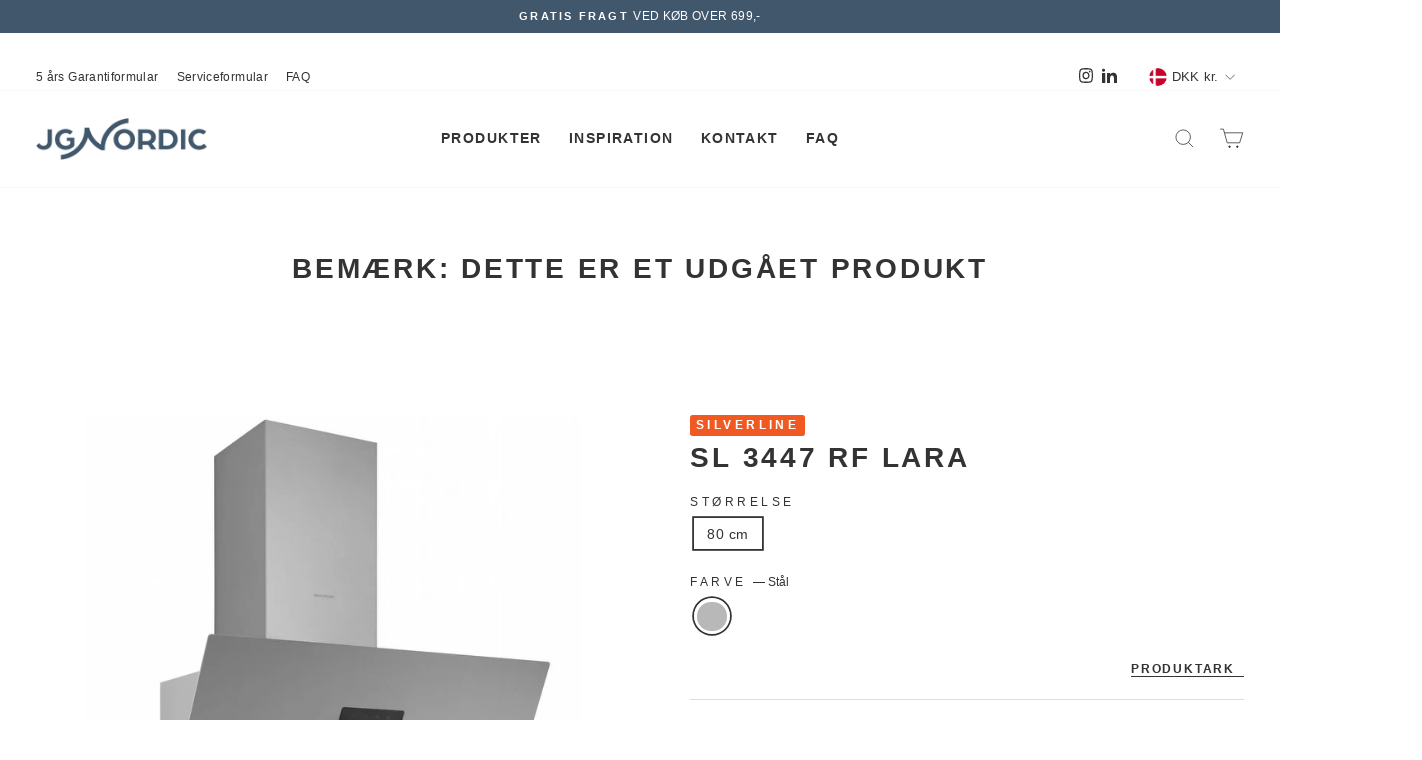

--- FILE ---
content_type: text/javascript
request_url: https://jgnordic.com/cdn/shop/t/2/assets/custom.js?v=46518131768390581701741081462
body_size: 2353
content:
let cookieName="compareProducts",daysToKeepCookie=5,buttonsEnabled=!0;function addProductToComparison(productHandle,htmlEle){let cookieContent=getCookie(cookieName),addProduct=!1;if(cookieContent!=null)if(cookieContent=getCookie(cookieName).split(","),cookieContent.length>6||$(window).width()<768&&cookieContent.length>3){addProduct=!1,alert(`${window.comparison_window_text.text_cannot_add}`);return}else if(addProduct=!0,cookieContent!=null){let handleArr=`${getCookie(cookieName)},${productHandle}`;setCookie(handleArr)}else setCookie(productHandle);else addProduct=!0,setCookie(productHandle);addProduct&&doAddProduct(productHandle,htmlEle,!0)}function getCookie(cookieName2){let cookie=`${cookieName2}=`,cookieArr=document.cookie.split(";");for(let i2=0;i2<cookieArr.length;i2++){let c=cookieArr[i2];for(;c.charAt(0)==" ";)c=c.substring(1,c.length);if(c.indexOf(cookie)==0)return c.substring(cookie.length,c.length)}return null}function removeAllProducts(){if(buttonsEnabled){let productsInCookie=getCookie(cookieName);if(productsInCookie!==null){let products=productsInCookie.split(",");if(products.length>0)for(i=0;i<products.length;i++)doRemoveProduct(products[i])}setCookie(void 0,-1),setTimeout(()=>{renderProducts(),setDataFields(!0)},150),showModalButton(!1)}}function removeProduct(productHandle,productId){let products=getCookie(cookieName);if(products.search(productHandle)!=-1){let values=products.split(",");values=values.filter(value=>value.trim()!==productHandle),removeProductFromDOM(productId),setCookie(values.join(",")),jQuery(`[value='${productId}']`).length&&doRemoveProduct(productHandle)}getCookie(cookieName).length==0&&(setCookie(void 0,-1),setDataFields(!0),enableButtons(!1))}function removeProductFromDOM(productId){let productEle=$(`[id='${productId}']`);productEle.length&&productEle.fadeOut().promise().done(function(){productEle.remove()})}function openComparisonModal(){jQuery("body").css("overflow","hidden"),jQuery("#compare-container .data-fields").html(`
          <div class="spinner">
              <svg xmlns="http://www.w3.org/2000/svg" width="48" height="48" viewBox="0 0 48 48">
                  <g class="nc-icon-wrapper" fill="#058586">
                      <g class="nc-loop-dots-anim-6-48-icon-f">
                          <circle cx="6" cy="24" fill="#058586" r="5"></circle>
                          <circle cx="24" cy="24" fill="#058586" r="5"></circle>
                          <circle cx="42" cy="24" fill="#058586" r="5"></circle>
                      </g>
                  <style>.nc-loop-dots-anim-6-48-icon-f,.nc-loop-dots-anim-6-48-icon-f>*{--animation-duration:1.2s}.nc-loop-dots-anim-6-48-icon-f{transform-origin:50% 50%;animation:nc-loop-dots-anim-6 var(--animation-duration) infinite}.nc-loop-dots-anim-6-48-icon-f>:nth-child(2),.nc-loop-dots-anim-6-48-icon-f>:nth-child(3){transform-origin:33px 50%;animation:nc-loop-dots-anim-6-inner var(--animation-duration) infinite}@keyframes nc-loop-dots-anim-6{0%,50%{transform:rotate(0)}100%{animation-timing-function:cubic-bezier(1,0,0,1);transform:rotate(180deg)}}@keyframes nc-loop-dots-anim-6-inner{0%{transform:rotate(0)}100%,50%{animation-timing-function:cubic-bezier(1,0,0,1);transform:rotate(180deg)}}</style>
                  </g>
              </svg>
          </div>
      `),setTimeout(()=>{renderProducts()},1e3),$("#compare-container").css({display:"block",bottom:"0"}),$("#compare-container").animate({top:"0px",opacity:"1"})}function renderProducts(){let productsInCookie=getCookie(cookieName);if(productsInCookie===null){setDataFields(!0),enableButtons(!1);return}else setDataFields(!1),enableButtons(!0);var products=productsInCookie.split(","),listOfProductsEle=jQuery("#compare-container .data-fields");let windowLocale=window.Shopify.locale,countryPrefix=getCountryPrefix(windowLocale);var elementCurrency=getCountryCurrency(windowLocale);let productArr=[];for(jQuery.ajaxSetup({async:!1}),i=0;i<products.length;i++)jQuery.getJSON(`${countryPrefix}products/${products[i]}.js`,function(product){productArr.push(product)});jQuery.ajaxSetup({async:!0}),setTimeout(()=>{if(productArr.length==0){setDataFields(!0),enableButtons(!1);return}else setDataFields(!1),enableButtons(!0);productArr.forEach(product=>{html=`
                  <div class="comparison-product" id="${product.id}">
                      <div class="comparison-product-image data-field">
                          <a class="comparison-product-remove" href="javascript:void(0)" onclick="removeProduct('${product.handle.toString()}','${product.id.toString()}')">
                              <svg xmlns="http://www.w3.org/2000/svg" width="12" height="12" viewBox="0 0 12 12">
                                  <g class="nc-icon-wrapper" fill="#fff">
                                      <path d="M10.707,1.293a1,1,0,0,0-1.414,0L6,4.586,2.707,1.293A1,1,0,0,0,1.293,2.707L4.586,6,1.293,9.293a1,1,0,1,0,1.414,1.414L6,7.414l3.293,3.293a1,1,0,0,0,1.414-1.414L7.414,6l3.293-3.293A1,1,0,0,0,10.707,1.293Z" fill="#fff"></path>
                                  </g>
                              </svg>
                          </a>
                          <a class="product-link" href="${product.url}" title="${window.comparison_window_text.button_see_product}">
                              <img src="${product.featured_image}" alt="${product.handle}" />
                          </a>
                      </div>
                      <div class="comparison-product-title data-field">
                          <a href="${product.url}">${product.title}</a>
                      </div>
                      <div class="comparison-product-price data-field" data-item-price="${product.price/100}">${product.price/100},- ${elementCurrency}</div>
                      <div class="comparison-product-type data-field">${product.type}</div>
                      <div class="comparison-product-brand data-field">${getVendorTag(product.vendor)}</div>
                      <div class="comparison-product-desc data-field" data-meta="${product.handle}">${product.description}</div>
                      <div class="meta-values"></div>
                      <div class="comparison-product-buttons">
                          <a class="go-to-product btn comparison-button-design" href="${product.url}" title="${window.comparison_window_text.button_see_product}">
                            ${window.comparison_window_text.button_see_product}
                          </a>
                      </div>
                  </div>
                  `,$(listOfProductsEle).append(html)})},500)}function PrintElem(printEle){if(buttonsEnabled){let myWindow=window.open("","PRINT","height=800,width=1100");return $("#real-print-container .comparison-product").css({"max-width":"25%"}),$("#real-print-container .comparison-product img").css({"max-width":"100%"}),myWindow.document.write(`
                              <html>
                                  <head>
                                      <title>${document.title}</title>
                                  </head>
                                  <body>
                                      <h1>${document.title}</h1>
                                      ${document.getElementById(printEle).innerHTML}
                                  </body>
                              </html>
                              `),myWindow.document.close(),myWindow.focus(),myWindow.print(),myWindow.close(),!0}}function shareProducts(){if(buttonsEnabled){let productHandles=getCookie(cookieName);if(productHandles){let windowLocale=window.Shopify.locale,url=`https://jgnordic.com${getCountryPrefix(windowLocale)}?showComparison=${productHandles}`;navigator.clipboard.writeText(url),alert(`${window.comparison_window_text.text_data_shared}`)}}}function getExpiryDateAndPath(days){let newExpiryDate=new Date;return newExpiryDate.setTime(newExpiryDate.getTime()+days*24*60*60*1e3),`expires=${newExpiryDate}; path=/`}function getCountryPrefix(locale){return locale&&locale!="da"?`/${locale}-${locale}/`:"/"}function getCountryCurrency(locale){if(locale&&locale!="da"){if(locale=="sv")return"SEK";if(locale=="no")return"NOK"}return"DKK"}function getVendorTag(vendor){switch(vendor){case"JGNordic":return`<span class="brand--jgnordic">${vendor}</span>`;case"Paleo":return`<span class="brand--paleo">${vendor}</span>`;case"Silverline":return`<span class="brand--silverline">${vendor}</span>`;case"SVS":return`<span class="brand--svs">${vendor}</span>`;case"UNITO":return`<span class="brand--unito">${vendor}</span>`;default:return`${vendor}`}}function showModalButton(setVisible){var pathName=window.location.pathname;pathName.includes("/collections")||setVisible?$(".open-compare.btn").show():$(".open-compare.btn").hide()}function doAddProduct(handle,element,showNotification=!1){$(element).closest(".grid-product__content").css({outline:"3px solid #bbb"}),$(element).html(`<span>${window.comparison_window_text.text_added}&nbsp;&nbsp;<i class="fa-solid fa-trash-can"></i></span>`),$(element).attr("onClick",`removeProduct('${handle}', '${element.value}')`),showModalButton(!0),showNotification&&($("#comparisonNoteAdded").css("display","flex").hide().fadeIn(100),setTimeout(()=>{$("#comparisonNoteAdded").fadeOut(1e3)},2e3),$(".open-compare.btn").toggleClass("hovered"),setTimeout(()=>$(".open-compare.btn").toggleClass("hovered"),500))}function doRemoveProduct(handle){let handleEle=jQuery(`[data-product-handle=${handle}] .add-to-compare-btn`);$(handleEle).closest(".grid-product__content").css({outline:"unset"}),$(handleEle).html(`${window.comparison_window_text.button_compare}`),$(handleEle).attr("onClick",`addProductToComparison('${handle}', this)`),$("#comparisonNoteRemoved").css("display","flex").hide().fadeIn(100),setTimeout(()=>{$("#comparisonNoteRemoved").fadeOut(1e3)},2e3)}function setDataFields(setFields){setFields?jQuery("#compare-container .data-fields").html(`<div class="no-matching-text"><strong>${window.comparison_window_text.text_empty}</strong></div>`):jQuery("#compare-container .data-fields").html("")}function setCookie(cookieData,daysToKeepCookie2=5){document.cookie=`${cookieName}=${cookieData||""}; ${getExpiryDateAndPath(daysToKeepCookie2)}`}function enableButtons(doEnable){doEnable?(buttonsEnabled=!0,jQuery(".share-matches.btn, .print-compare.btn, .remove-matches.btn").prop("disabled",!1).css("cursor","pointer")):(buttonsEnabled=!1,jQuery(".share-matches.btn, .print-compare.btn, .remove-matches.btn").prop("disabled",!0).css("cursor","not-allowed"))}jQuery(document).ready(function(){let openComparison=!1,urlParams=new URL(window.location.href).searchParams;if(urlParams){for(let[key,value]of urlParams)if(key=="showComparison"&&value){let products=value.split(",");products&&(setCookie(products),openComparison=!0)}}let productsInCookie=getCookie(cookieName);if(productsInCookie!==null){let products=productsInCookie.split(",");if(products.length>0)for(showModalButton(!0),i=0;i<products.length;i++){let productEle=jQuery(`[data-product-handle=${products[i]}] .add-to-compare-btn`);productEle.length&&doAddProduct(products[i],productEle)}else showModalButton(!1)}else showModalButton(!1);let child=document.getElementById("print-container");child.style.paddingRight=`${child.offsetWidth-child.clientWidth}px`;let pathName=window.location.pathname;jQuery(".arrow-down").on("click",function(){let height=window.innerHeight;window.scrollTo({top:height,behavior:"smooth"})});function loop(){$(".arrow-down svg").animate({bottom:5},800).animate({bottom:12},800,loop)}loop(),$(".close-compare").on("click",function(){jQuery("body").css("overflow","auto"),$("#compare-container").animate({bottom:"-300px",top:"100%",opacity:"0"})});let activeTags=$(".tag-list--active-tags .tag--remove").length;$(".tag--remove").on("mouseup",function(){activeTags<1&&(console.log("[33]: replace"),window.history.replaceState("","",pathName),location.reload())}),openComparison&&openComparisonModal(),jQuery("#customProductDropdown > div > button")[0]?.click()});
//# sourceMappingURL=/cdn/shop/t/2/assets/custom.js.map?v=46518131768390581701741081462


--- FILE ---
content_type: text/javascript
request_url: https://jgnordic.com/cdn/shop/t/2/assets/original-js.min.js?v=74375690012804105561708425115
body_size: 95958
content:
!function(n){var r={};function o(e){if(r[e])return r[e].exports;var t=r[e]={i:e,l:!1,exports:{}};return n[e].call(t.exports,t,t.exports,o),t.l=!0,t.exports}o.m=n,o.c=r,o.d=function(e,t,n){o.o(e,t)||Object.defineProperty(e,t,{enumerable:!0,get:n})},o.r=function(e){"undefined"!=typeof Symbol&&Symbol.toStringTag&&Object.defineProperty(e,Symbol.toStringTag,{value:"Module"}),Object.defineProperty(e,"__esModule",{value:!0})},o.t=function(t,e){if(1&e&&(t=o(t)),8&e||4&e&&"object"==typeof t&&t&&t.__esModule)return t;var n=Object.create(null);if(o.r(n),Object.defineProperty(n,"default",{enumerable:!0,value:t}),2&e&&"string"!=typeof t)for(var r in t)o.d(n,r,function(e){return t[e]}.bind(null,r));return n},o.n=function(e){var t=e&&e.__esModule?function(){return e.default}:function(){return e};return o.d(t,"a",t),t},o.o=function(e,t){return Object.prototype.hasOwnProperty.call(e,t)},o.p="",o(o.s=152)}([function(e,t,n){var u=n(1),l=n(29).f,f=n(14),p=n(12),d=n(63),h=n(97),m=n(101);e.exports=function(e,t){var n,r,o,i,a=e.target,s=e.global,c=e.stat;if(n=s?u:c?u[a]||d(a,{}):(u[a]||{}).prototype)for(r in t){if(o=t[r],i=e.noTargetGet?(i=l(n,r))&&i.value:n[r],!m(s?r:a+(c?".":"#")+r,e.forced)&&void 0!==i){if(typeof o==typeof i)continue;h(o,i)}(e.sham||i&&i.sham)&&f(o,"sham",!0),p(n,r,o,e)}}},function(n,e,t){(function(e){function t(e){return e&&e.Math==Math&&e}n.exports=t("object"==typeof globalThis&&globalThis)||t("object"==typeof window&&window)||t("object"==typeof self&&self)||t("object"==typeof e&&e)||Function("return this")()}).call(this,t(17))},function(e,t,n){var r=n(1),o=n(65),i=n(7),a=n(66),s=n(71),n=n(105),c=o("wks"),u=r.Symbol,l=n?u:u&&u.withoutSetter||a;e.exports=function(e){return i(c,e)||(s&&i(u,e)?c[e]=u[e]:c[e]=l("Symbol."+e)),c[e]}},function(e,t){e.exports=function(e){try{return!!e()}catch(e){return!0}}},function(e,t,n){n=n(3);e.exports=!n(function(){return 7!=Object.defineProperty({},1,{get:function(){return 7}})[1]})},function(e,t,n){var r=n(6);e.exports=function(e){if(!r(e))throw TypeError(String(e)+" is not an object");return e}},function(e,t){e.exports=function(e){return"object"==typeof e?null!==e:"function"==typeof e}},function(e,t){var n={}.hasOwnProperty;e.exports=function(e,t){return n.call(e,t)}},function(e,t,n){"use strict";var r=n(0),n=n(114);r({target:"Array",proto:!0,forced:[].forEach!=n},{forEach:n})},function(e,t,n){var r,o=n(1),i=n(115),a=n(114),s=n(14);for(r in i){var c=o[r],u=c&&c.prototype;if(u&&u.forEach!==a)try{s(u,"forEach",a)}catch(e){u.forEach=a}}},function(e,t,n){"use strict";var o=n(130),r=Object.prototype.toString;function i(e){return"[object Array]"===r.call(e)}function a(e){return void 0===e}function s(e){return null!==e&&"object"==typeof e}function c(e){return"[object Function]"===r.call(e)}function u(e,t){if(null!=e)if("object"!=typeof e&&(e=[e]),i(e))for(var n=0,r=e.length;n<r;n++)t.call(null,e[n],n,e);else for(var o in e)Object.prototype.hasOwnProperty.call(e,o)&&t.call(null,e[o],o,e)}e.exports={isArray:i,isArrayBuffer:function(e){return"[object ArrayBuffer]"===r.call(e)},isBuffer:function(e){return null!==e&&!a(e)&&null!==e.constructor&&!a(e.constructor)&&"function"==typeof e.constructor.isBuffer&&e.constructor.isBuffer(e)},isFormData:function(e){return"undefined"!=typeof FormData&&e instanceof FormData},isArrayBufferView:function(e){return"undefined"!=typeof ArrayBuffer&&ArrayBuffer.isView?ArrayBuffer.isView(e):e&&e.buffer&&e.buffer instanceof ArrayBuffer},isString:function(e){return"string"==typeof e},isNumber:function(e){return"number"==typeof e},isObject:s,isUndefined:a,isDate:function(e){return"[object Date]"===r.call(e)},isFile:function(e){return"[object File]"===r.call(e)},isBlob:function(e){return"[object Blob]"===r.call(e)},isFunction:c,isStream:function(e){return s(e)&&c(e.pipe)},isURLSearchParams:function(e){return"undefined"!=typeof URLSearchParams&&e instanceof URLSearchParams},isStandardBrowserEnv:function(){return("undefined"==typeof navigator||"ReactNative"!==navigator.product&&"NativeScript"!==navigator.product&&"NS"!==navigator.product)&&"undefined"!=typeof window&&"undefined"!=typeof document},forEach:u,merge:function n(){var r={};function e(e,t){"object"==typeof r[t]&&"object"==typeof e?r[t]=n(r[t],e):r[t]=e}for(var t=0,o=arguments.length;t<o;t++)u(arguments[t],e);return r},deepMerge:function n(){var r={};function e(e,t){"object"==typeof r[t]&&"object"==typeof e?r[t]=n(r[t],e):r[t]="object"==typeof e?n({},e):e}for(var t=0,o=arguments.length;t<o;t++)u(arguments[t],e);return r},extend:function(n,e,r){return u(e,function(e,t){n[t]=r&&"function"==typeof e?o(e,r):e}),n},trim:function(e){return e.replace(/^\s*/,"").replace(/\s*$/,"")}}},function(e,t,n){var r=n(4),o=n(95),i=n(5),a=n(45),s=Object.defineProperty;t.f=r?s:function(e,t,n){if(i(e),t=a(t,!0),i(n),o)try{return s(e,t,n)}catch(e){}if("get"in n||"set"in n)throw TypeError("Accessors not supported");return"value"in n&&(e[t]=n.value),e}},function(e,t,n){var a=n(1),s=n(14),c=n(7),u=n(63),r=n(62),n=n(24),o=n.get,l=n.enforce,f=String(String).split("String");(e.exports=function(e,t,n,r){var o=!!r&&!!r.unsafe,i=!!r&&!!r.enumerable,r=!!r&&!!r.noTargetGet;"function"==typeof n&&("string"!=typeof t||c(n,"name")||s(n,"name",t),l(n).source=f.join("string"==typeof t?t:"")),e!==a?(o?!r&&e[t]&&(i=!0):delete e[t],i?e[t]=n:s(e,t,n)):i?e[t]=n:u(t,n)})(Function.prototype,"toString",function(){return"function"==typeof this&&o(this).source||r(this)})},function(e,t,n){"use strict";Object.defineProperty(t,"__esModule",{value:!0});function r(e,t){if(Array.isArray(e))return e;if(Symbol.iterator in Object(e))return function(e,t){var n=[],r=!0,o=!1,i=void 0;try{for(var a,s=e[Symbol.iterator]();!(r=(a=s.next()).done)&&(n.push(a.value),!t||n.length!==t);r=!0);}catch(e){o=!0,i=e}finally{try{!r&&s.return&&s.return()}finally{if(o)throw i}}return n}(e,t);throw TypeError("Invalid attempt to destructure non-iterable instance")}var d=Object.assign||function(e){for(var t=1;t<arguments.length;t++){var n,r=arguments[t];for(n in r)Object.prototype.hasOwnProperty.call(r,n)&&(e[n]=r[n])}return e};t.default=function(e){var o=e.mappedProps,t=e.name,i=e.ctr,a=e.ctrArgs,s=e.events,c=e.beforeCreate,u=e.afterCreate,l=e.props,n=function(e,t){var n,r={};for(n in e)0<=t.indexOf(n)||Object.prototype.hasOwnProperty.call(e,n)&&(r[n]=e[n]);return r}(e,["mappedProps","name","ctr","ctrArgs","events","beforeCreate","afterCreate","props"]),f="$"+t+"Promise",p="$"+t+"Object";return function(){if(!!(n.props instanceof Array))throw Error("`props` should be an object, not Array")}(),d({},"undefined"!=typeof GENERATE_DOC?{$vgmOptions:e}:{},{mixins:[v.default],props:d({},l,g(o)),render:function(){return""},provide:function(){var e,r=this,t=this.$mapPromise.then(function(e){r.$map=e;var t=d({},r.options,{map:e},(0,m.getPropsValues)(r,o));if(delete t.options,c){e=c.bind(r)(t);if(e instanceof Promise)return e.then(function(){return{options:t}})}return{options:t}}).then(function(e){var t=e.options,n=i();return r[p]=a?new((e=Function.prototype.bind).call.apply(e,[n,null].concat(function(e){if(Array.isArray(e)){for(var t=0,n=Array(e.length);t<e.length;t++)n[t]=e[t];return n}return Array.from(e)}(a(t,(0,m.getPropsValues)(r,l||{})))))):new n(t),(0,m.bindProps)(r,r[p],o),(0,h.default)(r,r[p],s),u&&u.bind(r)(r[p]),r[p]}),n=this[f]=t;return(e=f)in(t={})?Object.defineProperty(t,e,{value:n,enumerable:!0,configurable:!0,writable:!0}):t[e]=n,t},destroyed:function(){this[p]&&this[p].setMap&&this[p].setMap(null)}},n)},t.mappedPropsToVueProps=g;var h=o(n(80)),m=n(42),v=o(n(116));function o(e){return e&&e.__esModule?e:{default:e}}function g(e){return Object.entries(e).map(function(e){var t=r(e,2),n=t[0],e=t[1],t={};return"type"in e&&(t.type=e.type),"default"in e&&(t.default=e.default),"required"in e&&(t.required=e.required),[n,t]}).reduce(function(e,t){var n=r(t,2),t=n[0],n=n[1];return e[t]=n,e},{})}},function(e,t,n){var r=n(4),o=n(11),i=n(27);e.exports=r?function(e,t,n){return o.f(e,t,i(1,n))}:function(e,t,n){return e[t]=n,e}},function(e,t,n){var r=n(67),o=n(23);e.exports=function(e){return r(o(e))}},function(e,t,n){"use strict";function r(e,t,n,r,o,i,a,s){var c,u,l="function"==typeof e?e.options:e;return t&&(l.render=t,l.staticRenderFns=n,l._compiled=!0),r&&(l.functional=!0),i&&(l._scopeId="data-v-"+i),a?(c=function(e){(e=e||this.$vnode&&this.$vnode.ssrContext||this.parent&&this.parent.$vnode&&this.parent.$vnode.ssrContext)||"undefined"==typeof __VUE_SSR_CONTEXT__||(e=__VUE_SSR_CONTEXT__),o&&o.call(this,e),e&&e._registeredComponents&&e._registeredComponents.add(a)},l._ssrRegister=c):o&&(c=s?function(){o.call(this,this.$root.$options.shadowRoot)}:o),c&&(l.functional?(l._injectStyles=c,u=l.render,l.render=function(e,t){return c.call(t),u(e,t)}):(s=l.beforeCreate,l.beforeCreate=s?[].concat(s,c):[c])),{exports:e,options:l}}n.d(t,"a",function(){return r})},function(e,t){var n=function(){return this}();try{n=n||Function("return this")()}catch(e){"object"==typeof window&&(n=window)}e.exports=n},function(e,t){var n={}.toString;e.exports=function(e){return n.call(e).slice(8,-1)}},function(e,t,n){var r=n(44),o=Math.min;e.exports=function(e){return 0<e?o(r(e),9007199254740991):0}},function(e,t,n){var r=n(23);e.exports=function(e){return Object(r(e))}},function(e,t,n){var r=n(0),o=n(4);r({target:"Object",stat:!0,forced:!o,sham:!o},{defineProperty:n(11).f})},function(e,t,n){e.exports=n(208)},function(e,t){e.exports=function(e){if(null==e)throw TypeError("Can't call method on "+e);return e}},function(e,t,n){var r,o,i,a,s,c,u,l,f=n(155),p=n(1),d=n(6),h=n(14),m=n(7),v=n(46),n=n(47),p=p.WeakMap;u=f?(r=new p,o=r.get,i=r.has,a=r.set,s=function(e,t){return a.call(r,e,t),t},c=function(e){return o.call(r,e)||{}},function(e){return i.call(r,e)}):(n[l=v("state")]=!0,s=function(e,t){return h(e,l,t),t},c=function(e){return m(e,l)?e[l]:{}},function(e){return m(e,l)}),e.exports={set:s,get:c,has:u,enforce:function(e){return u(e)?c(e):s(e,{})},getterFor:function(n){return function(e){var t;if(!d(e)||(t=c(e)).type!==n)throw TypeError("Incompatible receiver, "+n+" required");return t}}}},function(e,t,n){function r(e){return"function"==typeof e?e:void 0}var o=n(34),i=n(1);e.exports=function(e,t){return arguments.length<2?r(o[e])||r(i[e]):o[e]&&o[e][t]||i[e]&&i[e][t]}},function(e,t,n){"use strict";var r=n(15),o=n(176),i=n(36),a=n(24),n=n(96),s=a.set,c=a.getterFor("Array Iterator");e.exports=n(Array,"Array",function(e,t){s(this,{type:"Array Iterator",target:r(e),index:0,kind:t})},function(){var e=c(this),t=e.target,n=e.kind,r=e.index++;return!t||r>=t.length?{value:e.target=void 0,done:!0}:"keys"==n?{value:r,done:!1}:"values"==n?{value:t[r],done:!1}:{value:[r,t[r]],done:!1}},"values"),i.Arguments=i.Array,o("keys"),o("values"),o("entries")},function(e,t){e.exports=function(e,t){return{enumerable:!(1&e),configurable:!(2&e),writable:!(4&e),value:t}}},function(e,t){e.exports=!1},function(e,t,n){var r=n(4),o=n(48),i=n(27),a=n(15),s=n(45),c=n(7),u=n(95),l=Object.getOwnPropertyDescriptor;t.f=r?l:function(e,t){if(e=a(e),t=s(t,!0),u)try{return l(e,t)}catch(e){}if(c(e,t))return i(!o.f.call(e,t),e[t])}},function(e,t,n){var r=n(11).f,o=n(7),i=n(2)("toStringTag");e.exports=function(e,t,n){e&&!o(e=n?e:e.prototype,i)&&r(e,i,{configurable:!0,value:t})}},function(e,t,n){var r=n(74),o=n(12),n=n(177);r||o(Object.prototype,"toString",n,{unsafe:!0})},function(e,t,n){"use strict";n(140),n(236),n(8),n(237),n(21),n(238),n(239),n(240),n(9);var r=n(150),o=n.n(r);function i(t,e){var n,r=Object.keys(t);return Object.getOwnPropertySymbols&&(n=Object.getOwnPropertySymbols(t),e&&(n=n.filter(function(e){return Object.getOwnPropertyDescriptor(t,e).enumerable})),r.push.apply(r,n)),r}function a(e,t){for(var n=0;n<t.length;n++){var r=t[n];r.enumerable=r.enumerable||!1,r.configurable=!0,"value"in r&&(r.writable=!0),Object.defineProperty(e,r.key,r)}}var s=(a(c.prototype,[{key:"initThumbnails",value:function(e){var n=this,t=e.childNodes,r=e.dataset.activeClass;this.carousel.config.onChange=function(){t.forEach(function(e){e.classList.remove(r)}),t[n.carousel.currentSlide].classList.add(r)},t.forEach(function(e,t){e.addEventListener("click",function(){return n.goTo(t)})})}},{key:"goTo",value:function(e){this.carousel.goTo(e)}},{key:"next",value:function(){this.carousel.next()}},{key:"prev",value:function(){this.carousel.prev()}},{key:"update",value:function(){this.carousel.update()}}]),c);function c(e){var t=this,n=1<arguments.length&&void 0!==arguments[1]?arguments[1]:{};return function(e,t){if(!(e instanceof t))throw TypeError("Cannot call a class as a function")}(this,c),this.container=e,this.hasCarousel=!1,1<e.querySelector(".js-carousel").childElementCount&&(this.hasCarousel=!0,this.carousel=new o.a(function(r){for(var e=1;e<arguments.length;e++){var o=null!=arguments[e]?arguments[e]:{};e%2?i(Object(o),!0).forEach(function(e){var t,n;t=r,e=o[n=e],n in t?Object.defineProperty(t,n,{value:e,enumerable:!0,configurable:!0,writable:!0}):t[n]=e}):Object.getOwnPropertyDescriptors?Object.defineProperties(r,Object.getOwnPropertyDescriptors(o)):i(Object(o)).forEach(function(e){Object.defineProperty(r,e,Object.getOwnPropertyDescriptor(o,e))})}return r}({},n,{selector:e.querySelector(".js-carousel")})),e.querySelectorAll(".js-carousel-prev, .js-carousel-next, .js-carousel-thumbnails > *").forEach(function(e){e.addEventListener("click",function(e){e.preventDefault()})}),e.querySelectorAll(".js-carousel-prev").forEach(function(e){e.addEventListener("click",function(){return t.prev()})}),e.querySelectorAll(".js-carousel-next").forEach(function(e){e.addEventListener("click",function(){return t.next()})}),e.querySelectorAll(".js-carousel-thumbnails").forEach(function(e){t.initThumbnails(e)})),this}t.a=function(e,t){return new s(e,t)}},function(e,t,n){"use strict";var r=n(61).charAt,o=n(24),n=n(96),i=o.set,a=o.getterFor("String Iterator");n(String,"String",function(e){i(this,{type:"String Iterator",string:String(e),index:0})},function(){var e=a(this),t=e.string,n=e.index;return n>=t.length?{value:void 0,done:!0}:(n=r(t,n),e.index+=n.length,{value:n,done:!1})})},function(e,t,n){n=n(1);e.exports=n},function(e,t,n){var r=n(99),o=n(69);e.exports=Object.keys||function(e){return r(e,o)}},function(e,t){e.exports={}},function(e,t,n){var i=n(38);e.exports=function(r,o,e){if(i(r),void 0===o)return r;switch(e){case 0:return function(){return r.call(o)};case 1:return function(e){return r.call(o,e)};case 2:return function(e,t){return r.call(o,e,t)};case 3:return function(e,t,n){return r.call(o,e,t,n)}}return function(){return r.apply(o,arguments)}}},function(e,t){e.exports=function(e){if("function"!=typeof e)throw TypeError(String(e)+" is not a function");return e}},function(e,t,n){"use strict";var r=n(45),o=n(11),i=n(27);e.exports=function(e,t,n){t=r(t);t in e?o.f(e,t,i(0,n)):e[t]=n}},function(e,t,n){var r=n(18);e.exports=Array.isArray||function(e){return"Array"==r(e)}},function(e,t,n){var r,o=n(1),i=n(115),a=n(26),s=n(14),n=n(2),c=n("iterator"),u=n("toStringTag"),l=a.values;for(r in i){var f=o[r],p=f&&f.prototype;if(p){if(p[c]!==l)try{s(p,c,l)}catch(e){p[c]=l}if(p[u]||s(p,u,r),i[r])for(var d in a)if(p[d]!==a[d])try{s(p,d,a[d])}catch(e){p[d]=a[d]}}}},function(e,t,n){"use strict";Object.defineProperty(t,"__esModule",{value:!0}),t.getPropsValues=function(n,e){return Object.keys(e).reduce(function(e,t){return void 0!==n[t]&&(e[t]=n[t]),e},{})},t.bindProps=function(c,u,l){for(var e in l)!function(t){var e=(s=l[t]).twoWay,n=s.type,r=s.trackProperties;if(!s.noBind){var o="set"+p(t),i="get"+p(t),a=t.toLowerCase()+"_changed",s=c[t];if(void 0===u[o])throw Error(o+" is not a method of (the Maps object corresponding to) "+c.$options._componentTag);n===Object&&r?(0,f.default)(c,r.map(function(e){return t+"."+e}),function(){u[o](c[t])},void 0!==c[t]):c.$watch(t,function(){var e=c[t];u[o](e)},{immediate:void 0!==s,deep:n===Object}),e&&(c.$gmapOptions.autobindAllEvents||c.$listeners[a])&&u.addListener(a,function(){c.$emit(a,u[i]())})}}(e)};var f=(n=n(81))&&n.__esModule?n:{default:n};function p(e){return e.charAt(0).toUpperCase()+e.slice(1)}},function(e,t,n){"use strict";var r=n(0),n=n(52);r({target:"RegExp",proto:!0,forced:/./.exec!==n},{exec:n})},function(e,t){var n=Math.ceil,r=Math.floor;e.exports=function(e){return isNaN(e=+e)?0:(0<e?r:n)(e)}},function(e,t,n){var o=n(6);e.exports=function(e,t){var n,r;if(!o(e))return e;if(t&&"function"==typeof(n=e.toString)&&!o(r=n.call(e))||"function"==typeof(n=e.valueOf)&&!o(r=n.call(e))||!t&&"function"==typeof(n=e.toString)&&!o(r=n.call(e)))return r;throw TypeError("Can't convert object to primitive value")}},function(e,t,n){var r=n(65),o=n(66),i=r("keys");e.exports=function(e){return i[e]||(i[e]=o(e))}},function(e,t){e.exports={}},function(e,t,n){"use strict";var r={}.propertyIsEnumerable,o=Object.getOwnPropertyDescriptor,i=o&&!r.call({1:2},1);t.f=i?function(e){e=o(this,e);return!!e&&e.enumerable}:r},function(e,t,n){function r(){}function o(e){return"<script>"+e+"<\/script>"}var i,a=n(5),s=n(72),c=n(69),u=n(47),l=n(106),f=n(64),p=n(46)("IE_PROTO"),d=function(){try{i=document.domain&&new ActiveXObject("htmlfile")}catch(e){}d=i?((e=i).write(o("")),e.close(),t=e.parentWindow.Object,e=null,t):((t=f("iframe")).style.display="none",l.appendChild(t),t.src=String("javascript:"),(t=t.contentWindow.document).open(),t.write(o("document.F=Object")),t.close(),t.F);for(var e,t,n=c.length;n--;)delete d.prototype[c[n]];return d()};u[p]=!0,e.exports=Object.create||function(e,t){var n;return null!==e?(r.prototype=a(e),n=new r,r.prototype=null,n[p]=e):n=d(),void 0===t?n:s(n,t)}},function(e,t,n){var r=n(73),o=n(36),i=n(2)("iterator");e.exports=function(e){if(null!=e)return e[i]||e["@@iterator"]||o[r(e)]}},function(e,t){var n,r,e=e.exports={};function o(){throw Error("setTimeout has not been defined")}function i(){throw Error("clearTimeout has not been defined")}function a(t){if(n===setTimeout)return setTimeout(t,0);if((n===o||!n)&&setTimeout)return n=setTimeout,setTimeout(t,0);try{return n(t,0)}catch(e){try{return n.call(null,t,0)}catch(e){return n.call(this,t,0)}}}!function(){try{n="function"==typeof setTimeout?setTimeout:o}catch(e){n=o}try{r="function"==typeof clearTimeout?clearTimeout:i}catch(e){r=i}}();var s,c=[],u=!1,l=-1;function f(){u&&s&&(u=!1,s.length?c=s.concat(c):l=-1,c.length&&p())}function p(){if(!u){var e=a(f);u=!0;for(var t=c.length;t;){for(s=c,c=[];++l<t;)s&&s[l].run();l=-1,t=c.length}s=null,u=!1,function(t){if(r===clearTimeout)return clearTimeout(t);if((r===i||!r)&&clearTimeout)return r=clearTimeout,clearTimeout(t);try{r(t)}catch(e){try{return r.call(null,t)}catch(e){return r.call(this,t)}}}(e)}}function d(e,t){this.fun=e,this.array=t}function h(){}e.nextTick=function(e){var t=Array(arguments.length-1);if(1<arguments.length)for(var n=1;n<arguments.length;n++)t[n-1]=arguments[n];c.push(new d(e,t)),1!==c.length||u||a(p)},d.prototype.run=function(){this.fun.apply(null,this.array)},e.title="browser",e.browser=!0,e.env={},e.argv=[],e.version="",e.versions={},e.on=h,e.addListener=h,e.once=h,e.off=h,e.removeListener=h,e.removeAllListeners=h,e.emit=h,e.prependListener=h,e.prependOnceListener=h,e.listeners=function(e){return[]},e.binding=function(e){throw Error("process.binding is not supported")},e.cwd=function(){return"/"},e.chdir=function(e){throw Error("process.chdir is not supported")},e.umask=function(){return 0}},function(e,t,n){"use strict";var r,f=n(126),o=n(203),p=RegExp.prototype.exec,d=String.prototype.replace,i=p,h=(r=/a/,n=/b*/g,p.call(r,"a"),p.call(n,"a"),0!==r.lastIndex||0!==n.lastIndex),m=o.UNSUPPORTED_Y||o.BROKEN_CARET,v=void 0!==/()??/.exec("")[1];(h||v||m)&&(i=function(e){var t,n,r,o,i=this,a=m&&i.sticky,s=f.call(i),c=i.source,u=0,l=e;return a&&(-1===(s=s.replace("y","")).indexOf("g")&&(s+="g"),l=String(e).slice(i.lastIndex),0<i.lastIndex&&(!i.multiline||i.multiline&&"\n"!==e[i.lastIndex-1])&&(c="(?: "+c+")",l=" "+l,u++),n=RegExp("^(?:"+c+")",s)),v&&(n=RegExp("^"+c+"$(?!\\s)",s)),h&&(t=i.lastIndex),r=p.call(a?n:i,l),a?r?(r.input=r.input.slice(u),r[0]=r[0].slice(u),r.index=i.lastIndex,i.lastIndex+=r[0].length):i.lastIndex=0:h&&r&&(i.lastIndex=i.global?r.index+r[0].length:t),v&&r&&1<r.length&&d.call(r[0],n,function(){for(o=1;o<arguments.length-2;o++)void 0===arguments[o]&&(r[o]=void 0)}),r}),e.exports=i},function(e,t,n){var r=n(188);"string"==typeof r&&(r=[[e.i,r,""]]),r.locals&&(e.exports=r.locals),(0,n(146).default)("140c1e7d",r,!0,{})},function(e,t,n){var r=n(191);"string"==typeof r&&(r=[[e.i,r,""]]),r.locals&&(e.exports=r.locals),(0,n(146).default)("1c7fa547",r,!0,{})},function(e,t,n){"use strict";n.r(t);var r,o=n(56),i=n.n(o);for(r in o)"default"!==r&&function(e){n.d(t,e,function(){return o[e]})}(r);t.default=i.a},function(e,t,n){"use strict";Object.defineProperty(t,"__esModule",{value:!0});var r=n(42),o=(n=n(119))&&n.__esModule?n:{default:n},i={bounds:{type:Object},defaultPlace:{type:String,default:""},componentRestrictions:{type:Object,default:null},types:{type:Array,default:function(){return[]}},placeholder:{required:!1,type:String},className:{required:!1,type:String},label:{required:!1,type:String,default:null},selectFirstOnEnter:{require:!1,type:Boolean,default:!1}};t.default={mounted:function(){var t=this,e=this.$refs.input;e.value=this.defaultPlace,this.$watch("defaultPlace",function(){e.value=t.defaultPlace}),this.$gmapApiPromiseLazy().then(function(){var e=(0,r.getPropsValues)(t,i);if(t.selectFirstOnEnter&&(0,o.default)(t.$refs.input),"function"!=typeof google.maps.places.Autocomplete)throw Error("google.maps.places.Autocomplete is undefined. Did you add 'places' to libraries when loading Google Maps?");t.autoCompleter=new google.maps.places.Autocomplete(t.$refs.input,e);e=function(e,t){var n,r={};for(n in e)0<=t.indexOf(n)||Object.prototype.hasOwnProperty.call(e,n)&&(r[n]=e[n]);return r}(i,["placeholder","place","defaultPlace","className","label","selectFirstOnEnter"]);(0,r.bindProps)(t,t.autoCompleter,e),t.autoCompleter.addListener("place_changed",function(){t.$emit("place_changed",t.autoCompleter.getPlace())})})},created:function(){console.warn("The PlaceInput class is deprecated! Please consider using the Autocomplete input instead")},props:i}},function(e,t,n){"use strict";function r(e,t){for(var n=0;n<t.length;n++){var r=t[n];r.enumerable=r.enumerable||!1,r.configurable=!0,"value"in r&&(r.writable=!0),Object.defineProperty(e,r.key,r)}}n(21);var o=(r(i.prototype,[{key:"isFocus",value:function(){return this.container.classList.contains("focus")}},{key:"set",value:function(){var e=getComputedStyle(this.container);e.position&&"static"===e.position?(this.container.classList.add("focus"),this.container.classList.add("focus--assist-position")):this.container.classList.add("focus"),document.querySelector("body").classList.add("has-overlay")}},{key:"remove",value:function(){this.container.classList.remove("focus"),this.container.classList.remove("focus--assist-position"),document.querySelector("body").classList.remove("has-overlay")}},{key:"toggle",value:function(){this.isFocus()?this.remove():this.set()}}]),i);function i(e){!function(e){if(!(e instanceof i))throw TypeError("Cannot call a class as a function")}(this);var t=e;"string"==typeof e&&(t=document.querySelector(e)),this.container=t}t.a=function(e){return new o(e)}},function(e,t,n){"use strict";n(8),n(26),n(85),n(21),n(31),n(86),n(43),n(88),n(33),n(127),n(9),n(41),n(128),n(91);var r=n(22),o=n.n(r);function c(e,t,n,r,o,i,a){try{var s=e[i](a),c=s.value}catch(e){return n(e),0}s.done?t(c):Promise.resolve(c).then(r,o)}function i(s){return function(){var e=this,a=arguments;return new Promise(function(t,n){var r=s.apply(e,a);function o(e){c(r,t,n,o,i,"next",e)}function i(e){c(r,t,n,o,i,"throw",e)}o(void 0)})}}function a(e,t){for(var n=0;n<t.length;n++){var r=t[n];r.enumerable=r.enumerable||!1,r.configurable=!0,"value"in r&&(r.writable=!0),Object.defineProperty(e,r.key,r)}}var s,u=(n=l,r=[{key:"init",value:function(){var n,e,t,r=this;"IntersectionObserver"in window?(n=new IntersectionObserver(function(e){var t;e.forEach((t=i(regeneratorRuntime.mark(function e(t){return regeneratorRuntime.wrap(function(e){for(;;)switch(e.prev=e.next){case 0:if(t.isIntersecting){e.next=2;break}return e.abrupt("return");case 2:return n.unobserve(t.target),e.next=5,r.load(n.disconnect);case 5:n.observe(r.observable);case 6:case"end":return e.stop()}},e)})),function(e){return t.apply(this,arguments)}))},{rootMargin:"0px 0px 500px 0px"})).observe(this.observable):((t=(e=i(regeneratorRuntime.mark(function e(){return regeneratorRuntime.wrap(function(e){for(;;)switch(e.prev=e.next){case 0:if(r.observable.getBoundingClientRect().bottom-window.outerHeight<=500)return document.removeEventListener("scroll",t),e.next=5,r.load(function(){document.removeEventListener("scroll",t)});e.next=6;break;case 5:document.addEventListener("scroll",t);case 6:case"end":return e.stop()}},e)})),function(){return e.apply(this,arguments)}))(),document.addEventListener("scroll",t))}},{key:"load",value:(s=i(regeneratorRuntime.mark(function e(t){var n;return regeneratorRuntime.wrap(function(e){for(;;)switch(e.prev=e.next){case 0:if(this.currentPage>=this.totalPages)return t(),e.abrupt("return");e.next=3;break;case 3:return this.currentPage++,this.indicator.classList.remove("hide"),(n=new URLSearchParams(window.location.search)).set("page",String(this.currentPage)),n.set("view","products-only"),e.next=10,o.a.get("?".concat(n.toString()));case 10:n=e.sent,this.container.insertAdjacentHTML("beforeend",n.data),this.indicator.classList.add("hide"),window.LazyLoad.update();case 14:case"end":return e.stop()}},e,this)})),function(e){return s.apply(this,arguments)})}],a(n.prototype,r),l);function l(e,t,n){!function(e){if(!(e instanceof l))throw TypeError("Cannot call a class as a function")}(this),this.observable=e,this.indicator=t,this.container=n,this.currentPage=this.observable.dataset.currentPage,this.totalPages=this.observable.dataset.totalPages,this.init()}t.a=function(e,t,n){return new u(e,t,n)}},function(e,t,n){"use strict";Object.defineProperty(t,"__esModule",{value:!0}),t.StreetViewPanorama=t.MountableMixin=t.Autocomplete=t.MapElementFactory=t.MapElementMixin=t.PlaceInput=t.Map=t.InfoWindow=t.Rectangle=t.Cluster=t.Circle=t.Polygon=t.Polyline=t.Marker=t.loadGmapApi=void 0;var o=Object.assign||function(e){for(var t=1;t<arguments.length;t++){var n,r=arguments[t];for(n in r)Object.prototype.hasOwnProperty.call(r,n)&&(e[n]=r[n])}return e};t.install=function(e,t){t=o({installComponents:!0,autobindAllEvents:!1},t),b=new e({data:{gmapApi:null}});var n=new e,r=function(n){function e(){return b.gmapApi={},window.google}if(n.load)return(0,i.default)(function(){return("undefined"==typeof window?new Promise(function(){}):new Promise(function(e,t){try{window.vueGoogleMapsInit=e,(0,a.loadGmapApi)(n.load,n.loadCn)}catch(e){t(e)}})).then(e)});var t=new Promise(function(e){"undefined"!=typeof window&&(window.vueGoogleMapsInit=e)}).then(e);return(0,i.default)(function(){return t})}(t);e.mixin({created:function(){this.$gmapDefaultResizeBus=n,this.$gmapOptions=t,this.$gmapApiPromiseLazy=r}}),e.$gmapDefaultResizeBus=n,e.$gmapApiPromiseLazy=r,t.installComponents&&(e.component("GmapMap",d.default),e.component("GmapMarker",s.default),e.component("GmapInfoWindow",p.default),e.component("GmapPolyline",c.default),e.component("GmapPolygon",u.default),e.component("GmapCircle",l.default),e.component("GmapRectangle",f.default),e.component("GmapAutocomplete",v.default),e.component("GmapPlaceInput",m.default),e.component("GmapStreetViewPanorama",h.default))},t.gmapApi=function(){return b.gmapApi&&window.google};var i=y(n(178)),a=n(179),s=y(n(180)),c=y(n(181)),u=y(n(182)),l=y(n(183)),f=y(n(184)),p=y(n(250)),d=y(n(251)),h=y(n(252)),m=y(n(192)),v=y(n(253)),r=y(n(116)),g=y(n(13)),n=y(n(82));function y(e){return e&&e.__esModule?e:{default:e}}var b=null;t.loadGmapApi=a.loadGmapApi,t.Marker=s.default,t.Polyline=c.default,t.Polygon=u.default,t.Circle=l.default,t.Cluster=void 0,t.Rectangle=f.default,t.InfoWindow=p.default,t.Map=d.default,t.PlaceInput=m.default,t.MapElementMixin=r.default,t.MapElementFactory=g.default,t.Autocomplete=v.default,t.MountableMixin=n.default,t.StreetViewPanorama=h.default},function(e,la,t){"use strict";(function(e,t){var m=Object.freeze({});function I(e){return null==e}function M(e){return null!=e}function C(e){return!0===e}function u(e){return"string"==typeof e||"number"==typeof e||"symbol"==typeof e||"boolean"==typeof e}function $(e){return null!==e&&"object"==typeof e}var n=Object.prototype.toString;function c(e){return"[object Object]"===n.call(e)}function o(e){var t=parseFloat(String(e));return 0<=t&&Math.floor(t)===t&&isFinite(e)}function v(e){return M(e)&&"function"==typeof e.then&&"function"==typeof e.catch}function r(e){return null==e?"":Array.isArray(e)||c(e)&&e.toString===n?JSON.stringify(e,null,2):String(e)}function R(e){var t=parseFloat(e);return isNaN(t)?e:t}function a(e,t){for(var n=Object.create(null),r=e.split(","),o=0;o<r.length;o++)n[r[o]]=!0;return t?function(e){return n[e.toLowerCase()]}:function(e){return n[e]}}var l=a("slot,component",!0),f=a("key,ref,slot,slot-scope,is");function g(e,t){if(e.length){t=e.indexOf(t);if(-1<t)return e.splice(t,1)}}var i=Object.prototype.hasOwnProperty;function p(e,t){return i.call(e,t)}function s(t){var n=Object.create(null);return function(e){return n[e]||(n[e]=t(e))}}var d=/-(\w)/g,y=s(function(e){return e.replace(d,function(e,t){return t?t.toUpperCase():""})}),h=s(function(e){return e.charAt(0).toUpperCase()+e.slice(1)}),b=/\B([A-Z])/g,w=s(function(e){return e.replace(b,"-$1").toLowerCase()}),_=Function.prototype.bind?function(e,t){return e.bind(t)}:function(n,r){function e(e){var t=arguments.length;return t?1<t?n.apply(r,arguments):n.call(r,e):n.call(r)}return e._length=n.length,e};function x(e,t){t=t||0;for(var n=e.length-t,r=Array(n);n--;)r[n]=e[n+t];return r}function S(e,t){for(var n in t)e[n]=t[n];return e}function k(e){for(var t={},n=0;n<e.length;n++)e[n]&&S(t,e[n]);return t}function E(e,t,n){}function O(e,t,n){return!1}var A=function(e){return e};function T(t,n){if(t===n)return!0;var e=$(t),r=$(n);if(!e||!r)return!e&&!r&&String(t)===String(n);try{var o=Array.isArray(t),i=Array.isArray(n);if(o&&i)return t.length===n.length&&t.every(function(e,t){return T(e,n[t])});if(t instanceof Date&&n instanceof Date)return t.getTime()===n.getTime();if(o||i)return!1;o=Object.keys(t),i=Object.keys(n);return o.length===i.length&&o.every(function(e){return T(t[e],n[e])})}catch(e){return!1}}function L(e,t){for(var n=0;n<e.length;n++)if(T(e[n],t))return n;return-1}function D(e){var t=!1;return function(){t||(t=!0,e.apply(this,arguments))}}var P=["component","directive","filter"],j=["beforeCreate","created","beforeMount","mounted","beforeUpdate","updated","beforeDestroy","destroyed","activated","deactivated","errorCaptured","serverPrefetch"],F={optionMergeStrategies:Object.create(null),silent:!1,productionTip:!1,devtools:!1,performance:!1,errorHandler:null,warnHandler:null,ignoredElements:[],keyCodes:Object.create(null),isReservedTag:O,isReservedAttr:O,isUnknownElement:O,getTagNamespace:E,parsePlatformTagName:A,mustUseProp:O,async:!0,_lifecycleHooks:j},N=/a-zA-Z\u00B7\u00C0-\u00D6\u00D8-\u00F6\u00F8-\u037D\u037F-\u1FFF\u200C-\u200D\u203F-\u2040\u2070-\u218F\u2C00-\u2FEF\u3001-\uD7FF\uF900-\uFDCF\uFDF0-\uFFFD/;function B(e,t,n,r){Object.defineProperty(e,t,{value:n,enumerable:!!r,writable:!0,configurable:!0})}var z,q=RegExp("[^"+N.source+".$_\\d]"),U="__proto__"in{},H="undefined"!=typeof window,W="undefined"!=typeof WXEnvironment&&!!WXEnvironment.platform,Z=W&&WXEnvironment.platform.toLowerCase(),G=H&&window.navigator.userAgent.toLowerCase(),V=G&&/msie|trident/.test(G),K=G&&0<G.indexOf("msie 9.0"),X=G&&0<G.indexOf("edge/"),Y=(G&&G.indexOf("android"),G&&/iphone|ipad|ipod|ios/.test(G)||"ios"===Z),J=(G&&/chrome\/\d+/.test(G),G&&/phantomjs/.test(G),G&&G.match(/firefox\/(\d+)/)),Q={}.watch,ee=!1;if(H)try{var te={};Object.defineProperty(te,"passive",{get:function(){ee=!0}}),window.addEventListener("test-passive",null,te)}catch(e){}var ne=function(){return void 0===z&&(z=!H&&!W&&void 0!==e&&e.process&&"server"===e.process.env.VUE_ENV),z},re=H&&window.__VUE_DEVTOOLS_GLOBAL_HOOK__;function oe(e){return"function"==typeof e&&/native code/.test(e.toString())}var ie,ae="undefined"!=typeof Symbol&&oe(Symbol)&&"undefined"!=typeof Reflect&&oe(Reflect.ownKeys);function se(){this.set=Object.create(null)}ie="undefined"!=typeof Set&&oe(Set)?Set:(se.prototype.has=function(e){return!0===this.set[e]},se.prototype.add=function(e){this.set[e]=!0},se.prototype.clear=function(){this.set=Object.create(null)},se);var ce=0,ue=function(){this.id=ce++,this.subs=[]};ue.prototype.addSub=function(e){this.subs.push(e)},ue.prototype.removeSub=function(e){g(this.subs,e)},ue.prototype.depend=function(){ue.target&&ue.target.addDep(this)},ue.prototype.notify=function(){for(var e=this.subs.slice(),t=0,n=e.length;t<n;t++)e[t].update()},ue.target=null;var le=[];function fe(e){le.push(e),ue.target=e}function pe(){le.pop(),ue.target=le[le.length-1]}var de=function(e,t,n,r,o,i,a,s){this.tag=e,this.data=t,this.children=n,this.text=r,this.elm=o,this.ns=void 0,this.context=i,this.fnContext=void 0,this.fnOptions=void 0,this.fnScopeId=void 0,this.key=t&&t.key,this.componentOptions=a,this.componentInstance=void 0,this.parent=void 0,this.raw=!1,this.isStatic=!1,this.isRootInsert=!0,this.isComment=!1,this.isCloned=!1,this.isOnce=!1,this.asyncFactory=s,this.asyncMeta=void 0,this.isAsyncPlaceholder=!1},Z={child:{configurable:!0}};Z.child.get=function(){return this.componentInstance},Object.defineProperties(de.prototype,Z);var he=function(e){void 0===e&&(e="");var t=new de;return t.text=e,t.isComment=!0,t};function me(e){return new de(void 0,void 0,void 0,String(e))}function ve(e){var t=new de(e.tag,e.data,e.children&&e.children.slice(),e.text,e.elm,e.context,e.componentOptions,e.asyncFactory);return t.ns=e.ns,t.isStatic=e.isStatic,t.key=e.key,t.isComment=e.isComment,t.fnContext=e.fnContext,t.fnOptions=e.fnOptions,t.fnScopeId=e.fnScopeId,t.asyncMeta=e.asyncMeta,t.isCloned=!0,t}var ge=Array.prototype,ye=Object.create(ge);["push","pop","shift","unshift","splice","sort","reverse"].forEach(function(i){var a=ge[i];B(ye,i,function(){for(var e=[],t=arguments.length;t--;)e[t]=arguments[t];var n,r=a.apply(this,e),o=this.__ob__;switch(i){case"push":case"unshift":n=e;break;case"splice":n=e.slice(2)}return n&&o.observeArray(n),o.dep.notify(),r})});var be=Object.getOwnPropertyNames(ye),we=!0;var _e=function(e){this.value=e,this.dep=new ue,this.vmCount=0,B(e,"__ob__",this),Array.isArray(e)?(U?e.__proto__=ye:function(e,t,n){for(var r=0,o=n.length;r<o;r++){var i=n[r];B(e,i,t[i])}}(e,ye,be),this.observeArray(e)):this.walk(e)};function xe(e,t){var n;if($(e)&&!(e instanceof de))return p(e,"__ob__")&&e.__ob__ instanceof _e?n=e.__ob__:we&&!ne()&&(Array.isArray(e)||c(e))&&Object.isExtensible(e)&&!e._isVue&&(n=new _e(e)),t&&n&&n.vmCount++,n}function Se(n,e,r,t,o){var i,a,s,c=new ue,u=Object.getOwnPropertyDescriptor(n,e);u&&!1===u.configurable||(i=u&&u.get,a=u&&u.set,i&&!a||2!==arguments.length||(r=n[e]),s=!o&&xe(r),Object.defineProperty(n,e,{enumerable:!0,configurable:!0,get:function(){var e=i?i.call(n):r;return ue.target&&(c.depend(),s&&(s.dep.depend(),Array.isArray(e)&&function e(t){for(var n=void 0,r=0,o=t.length;r<o;r++)(n=t[r])&&n.__ob__&&n.__ob__.dep.depend(),Array.isArray(n)&&e(n)}(e))),e},set:function(e){var t=i?i.call(n):r;e===t||e!=e&&t!=t||i&&!a||(a?a.call(n,e):r=e,s=!o&&xe(e),c.notify())}}))}function ke(e,t,n){if(Array.isArray(e)&&o(t))return e.length=Math.max(e.length,t),e.splice(t,1,n),n;if(t in e&&!(t in Object.prototype))return e[t]=n;var r=e.__ob__;return e._isVue||r&&r.vmCount||(r?(Se(r.value,t,n),r.dep.notify()):e[t]=n),n}function Ee(e,t){var n;Array.isArray(e)&&o(t)?e.splice(t,1):(n=e.__ob__,e._isVue||n&&n.vmCount||p(e,t)&&(delete e[t],n&&n.dep.notify()))}_e.prototype.walk=function(e){for(var t=Object.keys(e),n=0;n<t.length;n++)Se(e,t[n])},_e.prototype.observeArray=function(e){for(var t=0,n=e.length;t<n;t++)xe(e[t])};var Ce=F.optionMergeStrategies;function Oe(e,t){if(!t)return e;for(var n,r,o,i=ae?Reflect.ownKeys(t):Object.keys(t),a=0;a<i.length;a++)"__ob__"!==(n=i[a])&&(r=e[n],o=t[n],p(e,n)?r!==o&&c(r)&&c(o)&&Oe(r,o):ke(e,n,o));return e}function Ae(n,r,o){return o?function(){var e="function"==typeof r?r.call(o,o):r,t="function"==typeof n?n.call(o,o):n;return e?Oe(e,t):t}:r?n?function(){return Oe("function"==typeof r?r.call(this,this):r,"function"==typeof n?n.call(this,this):n)}:r:n}function Te(e,t){e=t?e?e.concat(t):Array.isArray(t)?t:[t]:e;return e&&function(e){for(var t=[],n=0;n<e.length;n++)-1===t.indexOf(e[n])&&t.push(e[n]);return t}(e)}function Le(e,t,n,r){e=Object.create(e||null);return t?S(e,t):e}Ce.data=function(e,t,n){return n?Ae(e,t,n):t&&"function"!=typeof t?e:Ae(e,t)},j.forEach(function(e){Ce[e]=Te}),P.forEach(function(e){Ce[e+"s"]=Le}),Ce.watch=function(e,t,n,r){if(e===Q&&(e=void 0),t===Q&&(t=void 0),!t)return Object.create(e||null);if(!e)return t;var o,i={};for(o in S(i,e),t){var a=i[o],s=t[o];a&&!Array.isArray(a)&&(a=[a]),i[o]=a?a.concat(s):Array.isArray(s)?s:[s]}return i},Ce.props=Ce.methods=Ce.inject=Ce.computed=function(e,t,n,r){if(!e)return t;var o=Object.create(null);return S(o,e),t&&S(o,t),o},Ce.provide=Ae;var Pe=function(e,t){return void 0===t?e:t};function je(n,i,r){if("function"==typeof i&&(i=i.options),function(e){var t=e.props;if(t){var n,r,o={};if(Array.isArray(t))for(n=t.length;n--;)"string"==typeof(r=t[n])&&(o[y(r)]={type:null});else if(c(t))for(var i in t)r=t[i],o[y(i)]=c(r)?r:{type:r};e.props=o}}(i),function(){var e=i.inject;if(e){var t=i.inject={};if(Array.isArray(e))for(var n=0;n<e.length;n++)t[e[n]]={from:e[n]};else if(c(e))for(var r in e){var o=e[r];t[r]=c(o)?S({from:r},o):{from:o}}}}(),function(){var e=i.directives;if(e)for(var t in e){var n=e[t];"function"==typeof n&&(e[t]={bind:n,update:n})}}(),!i._base&&(i.extends&&(n=je(n,i.extends,r)),i.mixins))for(var e=0,t=i.mixins.length;e<t;e++)n=je(n,i.mixins[e],r);var o,a={};for(o in n)s(o);for(o in i)p(n,o)||s(o);function s(e){var t=Ce[e]||Pe;a[e]=t(n[e],i[e],r,e)}return a}function Ie(e,t,n){if("string"==typeof n){var r=e[t];if(p(r,n))return r[n];e=y(n);if(p(r,e))return r[e];t=h(e);return!p(r,t)&&(r[n]||r[e])||r[t]}}function Me(e,t,n,r){var o=t[e],i=!p(n,e),t=n[e],n=De(Boolean,o.type);return-1<n&&(i&&!p(o,"default")?t=!1:""!==t&&t!==w(e)||((i=De(String,o.type))<0||n<i)&&(t=!0)),void 0===t&&(t=function(e,t,n){if(p(t,"default")){var r=t.default;return e&&e.$options.propsData&&void 0===e.$options.propsData[n]&&void 0!==e._props[n]?e._props[n]:"function"==typeof r&&"Function"!==$e(t.type)?r.call(e):r}}(r,o,e),e=we,we=!0,xe(t),we=e),t}function $e(e){e=e&&e.toString().match(/^\s*function (\w+)/);return e?e[1]:""}function Re(e,t){return $e(e)===$e(t)}function De(e,t){if(!Array.isArray(t))return Re(t,e)?0:-1;for(var n=0,r=t.length;n<r;n++)if(Re(t[n],e))return n;return-1}function Fe(e,t,n){fe();try{if(t)for(var r=t;r=r.$parent;){var o=r.$options.errorCaptured;if(o)for(var i=0;i<o.length;i++)try{if(!1===o[i].call(r,e,t,n))return}catch(e){Be(e,r,"errorCaptured hook")}}Be(e,t,n)}finally{pe()}}function Ne(e,t,n,r,o){var i;try{(i=n?e.apply(t,n):e.call(t))&&!i._isVue&&v(i)&&!i._handled&&(i.catch(function(e){return Fe(e,r,o+" (Promise/async)")}),i._handled=!0)}catch(e){Fe(e,r,o)}return i}function Be(t,e,n){if(F.errorHandler)try{return F.errorHandler.call(null,t,e,n)}catch(e){e!==t&&ze(e)}ze(t)}function ze(e){if(!H&&!W||"undefined"==typeof console)throw e;console.error(e)}var qe,Ue,He,We,G=!1,Ze=[],Ge=!1;function Ve(){Ge=!1;for(var e=Ze.slice(0),t=Ze.length=0;t<e.length;t++)e[t]()}function Ke(e,t){var n;if(Ze.push(function(){if(e)try{e.call(t)}catch(e){Fe(e,t,"nextTick")}else n&&n(t)}),Ge||(Ge=!0,Ue()),!e&&"undefined"!=typeof Promise)return new Promise(function(e){n=e})}"undefined"!=typeof Promise&&oe(Promise)?(qe=Promise.resolve(),Ue=function(){qe.then(Ve),Y&&setTimeout(E)},G=!0):V||"undefined"==typeof MutationObserver||!oe(MutationObserver)&&"[object MutationObserverConstructor]"!==MutationObserver.toString()?Ue=void 0!==t&&oe(t)?function(){t(Ve)}:function(){setTimeout(Ve,0)}:(He=1,_n=new MutationObserver(Ve),We=document.createTextNode(String(He)),_n.observe(We,{characterData:!0}),Ue=function(){He=(He+1)%2,We.data=String(He)},G=!0);var Xe=new ie;function Ye(e){!function e(t,n){var r,o,i=Array.isArray(t);if((i||$(t))&&!Object.isFrozen(t)&&!(t instanceof de)){if(t.__ob__){var a=t.__ob__.dep.id;if(n.has(a))return;n.add(a)}if(i)for(r=t.length;r--;)e(t[r],n);else for(r=(o=Object.keys(t)).length;r--;)e(t[o[r]],n)}}(e,Xe),Xe.clear()}var Je=s(function(e){var t="&"===e.charAt(0),n="~"===(e=t?e.slice(1):e).charAt(0),r="!"===(e=n?e.slice(1):e).charAt(0);return{name:e=r?e.slice(1):e,once:n,capture:r,passive:t}});function Qe(e,o){function i(){var e=arguments,t=i.fns;if(!Array.isArray(t))return Ne(t,null,arguments,o,"v-on handler");for(var n=t.slice(),r=0;r<n.length;r++)Ne(n[r],null,e,o,"v-on handler")}return i.fns=e,i}function et(e,t,n,r,o,i){var a,s,c,u;for(a in e)s=e[a],c=t[a],u=Je(a),I(s)||(I(c)?(I(s.fns)&&(s=e[a]=Qe(s,i)),C(u.once)&&(s=e[a]=o(u.name,s,u.capture)),n(u.name,s,u.capture,u.passive,u.params)):s!==c&&(c.fns=s,e[a]=c));for(a in t)I(e[a])&&r((u=Je(a)).name,t[a],u.capture)}function tt(e,t,n){e instanceof de&&(e=e.data.hook||(e.data.hook={}));var r,o=e[t];function i(){n.apply(this,arguments),g(r.fns,i)}I(o)?r=Qe([i]):M(o.fns)&&C(o.merged)?(r=o).fns.push(i):r=Qe([o,i]),r.merged=!0,e[t]=r}function nt(e,t,n,r,o){if(M(t)){if(p(t,n))return e[n]=t[n],o||delete t[n],1;if(p(t,r))return e[n]=t[r],o||delete t[r],1}}function rt(e){return u(e)?[me(e)]:Array.isArray(e)?function e(t,n){for(var r,o,i,a=[],s=0;s<t.length;s++)I(r=t[s])||"boolean"==typeof r||(i=a[o=a.length-1],Array.isArray(r)?0<r.length&&(ot((r=e(r,(n||"")+"_"+s))[0])&&ot(i)&&(a[o]=me(i.text+r[0].text),r.shift()),a.push.apply(a,r)):u(r)?ot(i)?a[o]=me(i.text+r):""!==r&&a.push(me(r)):ot(r)&&ot(i)?a[o]=me(i.text+r.text):(C(t._isVList)&&M(r.tag)&&I(r.key)&&M(n)&&(r.key="__vlist"+n+"_"+s+"__"),a.push(r)));return a}(e):void 0}function ot(e){return M(e)&&M(e.text)&&!1===e.isComment}function it(e,t){if(e){for(var n=Object.create(null),r=ae?Reflect.ownKeys(e):Object.keys(e),o=0;o<r.length;o++){var i=r[o];if("__ob__"!==i){for(var a,s=e[i].from,c=t;c;){if(c._provided&&p(c._provided,s)){n[i]=c._provided[s];break}c=c.$parent}!c&&"default"in e[i]&&(a=e[i].default,n[i]="function"==typeof a?a.call(t):a)}}return n}}function at(e,t){if(!e||!e.length)return{};for(var n,r={},o=0,i=e.length;o<i;o++){var a=e[o],s=a.data;s&&s.attrs&&s.attrs.slot&&delete s.attrs.slot,a.context!==t&&a.fnContext!==t||!s||null==s.slot?(r.default||(r.default=[])).push(a):(s=r[s=s.slot]||(r[s]=[]),"template"===a.tag?s.push.apply(s,a.children||[]):s.push(a))}for(n in r)r[n].every(st)&&delete r[n];return r}function st(e){return e.isComment&&!e.asyncFactory||" "===e.text}function ct(e,t,n){var r,o,i=0<Object.keys(t).length,a=e?!!e.$stable:!i,s=e&&e.$key;if(e){if(e._normalized)return e._normalized;if(a&&n&&n!==m&&s===n.$key&&!i&&!n.$hasNormal)return n;for(var c in r={},e)e[c]&&"$"!==c[0]&&(r[c]=function(e,t,n){function r(){var e=arguments.length?n.apply(null,arguments):n({});return(e=e&&"object"==typeof e&&!Array.isArray(e)?[e]:rt(e))&&(0===e.length||1===e.length&&e[0].isComment)?void 0:e}return n.proxy&&Object.defineProperty(e,t,{get:r,enumerable:!0,configurable:!0}),r}(t,c,e[c]))}else r={};for(o in t)o in r||(r[o]=function(e,t){return function(){return e[t]}}(t,o));return e&&Object.isExtensible(e)&&(e._normalized=r),B(r,"$stable",a),B(r,"$key",s),B(r,"$hasNormal",i),r}function ut(e,t){var n,r,o,i,a;if(Array.isArray(e)||"string"==typeof e)for(n=Array(e.length),r=0,o=e.length;r<o;r++)n[r]=t(e[r],r);else if("number"==typeof e)for(n=Array(e),r=0;r<e;r++)n[r]=t(r+1,r);else if($(e))if(ae&&e[Symbol.iterator]){n=[];for(var s=e[Symbol.iterator](),c=s.next();!c.done;)n.push(t(c.value,n.length)),c=s.next()}else for(n=Array((i=Object.keys(e)).length),r=0,o=i.length;r<o;r++)a=i[r],n[r]=t(e[a],a,r);return M(n)||(n=[]),n._isVList=!0,n}function lt(e,t,n,r){var o=this.$scopedSlots[e],t=o?(n=n||{},r&&(n=S(S({},r),n)),o(n)||t):this.$slots[e]||t,n=n&&n.slot;return n?this.$createElement("template",{slot:n},t):t}function ft(e){return Ie(this.$options,"filters",e)||A}function pt(e,t){return Array.isArray(e)?-1===e.indexOf(t):e!==t}function dt(e,t,n,r,o){n=F.keyCodes[t]||n;return o&&r&&!F.keyCodes[t]?pt(o,r):n?pt(n,e):r?w(r)!==t:void 0}function ht(r,o,i,a,s){if(i&&$(i)){Array.isArray(i)&&(i=k(i));var c,e;for(e in i)!function(t){c="class"===t||"style"===t||f(t)?r:(n=r.attrs&&r.attrs.type,a||F.mustUseProp(o,n,t)?r.domProps||(r.domProps={}):r.attrs||(r.attrs={}));var e=y(t),n=w(t);e in c||n in c||(c[t]=i[t],s&&((r.on||(r.on={}))["update:"+t]=function(e){i[t]=e}))}(e)}return r}function mt(e,t){var n=this._staticTrees||(this._staticTrees=[]),r=n[e];return r&&!t||gt(r=n[e]=this.$options.staticRenderFns[e].call(this._renderProxy,null,this),"__static__"+e,!1),r}function vt(e,t,n){return gt(e,"__once__"+t+(n?"_"+n:""),!0),e}function gt(e,t,n){if(Array.isArray(e))for(var r=0;r<e.length;r++)e[r]&&"string"!=typeof e[r]&&yt(e[r],t+"_"+r,n);else yt(e,t,n)}function yt(e,t,n){e.isStatic=!0,e.key=t,e.isOnce=n}function bt(e,t){if(t&&c(t)){var n,r=e.on=e.on?S({},e.on):{};for(n in t){var o=r[n],i=t[n];r[n]=o?[].concat(o,i):i}}return e}function wt(e,t){for(var n=0;n<t.length;n+=2){var r=t[n];"string"==typeof r&&r&&(e[t[n]]=t[n+1])}return e}function _t(e,t){return"string"==typeof e?t+e:e}function xt(e){e._o=vt,e._n=R,e._s=r,e._l=ut,e._t=lt,e._q=T,e._i=L,e._m=mt,e._f=ft,e._k=dt,e._b=ht,e._v=me,e._e=he,e._u=function e(t,n,r,o){n=n||{$stable:!r};for(var i=0;i<t.length;i++){var a=t[i];Array.isArray(a)?e(a,n,r):a&&(a.proxy&&(a.fn.proxy=!0),n[a.key]=a.fn)}return o&&(n.$key=o),n},e._g=bt,e._d=wt,e._p=_t}function St(e,t,n,o,r){var i,a=this,s=r.options;p(o,"_uid")?(i=Object.create(o))._original=o:o=(i=o)._original;var r=C(s._compiled),c=!r;this.data=e,this.props=t,this.children=n,this.parent=o,this.listeners=e.on||m,this.injections=it(s.inject,o),this.slots=function(){return a.$slots||ct(e.scopedSlots,a.$slots=at(n,o)),a.$slots},Object.defineProperty(this,"scopedSlots",{enumerable:!0,get:function(){return ct(e.scopedSlots,this.slots())}}),r&&(this.$options=s,this.$slots=this.slots(),this.$scopedSlots=ct(e.scopedSlots,this.$slots)),s._scopeId?this._c=function(e,t,n,r){r=Tt(i,e,t,n,r,c);return r&&!Array.isArray(r)&&(r.fnScopeId=s._scopeId,r.fnContext=o),r}:this._c=function(e,t,n,r){return Tt(i,e,t,n,r,c)}}function kt(e,t,n,r){e=ve(e);return e.fnContext=n,e.fnOptions=r,t.slot&&((e.data||(e.data={})).slot=t.slot),e}function Et(e,t){for(var n in t)e[y(n)]=t[n]}xt(St.prototype);var Ct={init:function(e,t){var n,r,o;e.componentInstance&&!e.componentInstance._isDestroyed&&e.data.keepAlive?Ct.prepatch(e,e):(e.componentInstance=(r={_isComponent:!0,_parentVnode:n=e,parent:Nt},M(o=n.data.inlineTemplate)&&(r.render=o.render,r.staticRenderFns=o.staticRenderFns),new n.componentOptions.Ctor(r))).$mount(t?e.elm:void 0,t)},prepatch:function(e,t){var n=t.componentOptions;!function(e,t,n,r,o){var i=r.data.scopedSlots,a=e.$scopedSlots,a=!!(i&&!i.$stable||a!==m&&!a.$stable||i&&e.$scopedSlots.$key!==i.$key),i=!!(o||e.$options._renderChildren||a);if(e.$options._parentVnode=r,e.$vnode=r,e._vnode&&(e._vnode.parent=r),e.$options._renderChildren=o,e.$attrs=r.data.attrs||m,e.$listeners=n||m,t&&e.$options.props){we=!1;for(var s=e._props,c=e.$options._propKeys||[],u=0;u<c.length;u++){var l=c[u],f=e.$options.props;s[l]=Me(l,f,t,e)}we=!0,e.$options.propsData=t}n=n||m,a=e.$options._parentListeners,e.$options._parentListeners=n,Ft(e,n,a),i&&(e.$slots=at(o,r.context),e.$forceUpdate())}(t.componentInstance=e.componentInstance,n.propsData,n.listeners,t,n.children)},insert:function(e){var t=e.context,n=e.componentInstance;n._isMounted||(n._isMounted=!0,Ut(n,"mounted")),e.data.keepAlive&&(t._isMounted?(n._inactive=!1,Zt.push(n)):qt(n,!0))},destroy:function(e){var t=e.componentInstance;t._isDestroyed||(e.data.keepAlive?function e(t,n){if(!(n&&(t._directInactive=!0,zt(t))||t._inactive)){t._inactive=!0;for(var r=0;r<t.$children.length;r++)e(t.$children[r]);Ut(t,"deactivated")}}(t,!0):t.$destroy())}},Ot=Object.keys(Ct);function At(a,s,e,t,n){if(!I(a)){var r=e.$options._base;if($(a)&&(a=r.extend(a)),"function"==typeof a){if(I(a.cid)&&void 0===(a=function(t,n){if(C(t.error)&&M(t.errorComp))return t.errorComp;if(M(t.resolved))return t.resolved;var e=Pt;if(e&&M(t.owners)&&-1===t.owners.indexOf(e)&&t.owners.push(e),C(t.loading)&&M(t.loadingComp))return t.loadingComp;if(e&&!M(t.owners)){var r=t.owners=[e],o=!0,i=null,a=null;e.$on("hook:destroyed",function(){return g(r,e)});var s=function(e){for(var t=0,n=r.length;t<n;t++)r[t].$forceUpdate();e&&(r.length=0,null!==i&&(clearTimeout(i),i=null),null!==a&&(clearTimeout(a),a=null))},c=D(function(e){t.resolved=jt(e,n),o?r.length=0:s(!0)}),u=D(function(e){M(t.errorComp)&&(t.error=!0,s(!0))}),l=t(c,u);return $(l)&&(v(l)?I(t.resolved)&&l.then(c,u):v(l.component)&&(l.component.then(c,u),M(l.error)&&(t.errorComp=jt(l.error,n)),M(l.loading)&&(t.loadingComp=jt(l.loading,n),0===l.delay?t.loading=!0:i=setTimeout(function(){i=null,I(t.resolved)&&I(t.error)&&(t.loading=!0,s(!1))},l.delay||200)),M(l.timeout)&&(a=setTimeout(function(){a=null,I(t.resolved)&&u(null)},l.timeout)))),o=!1,t.loading?t.loadingComp:t.resolved}}(f=a,r)))return o=f,i=s,c=e,r=t,u=n,(l=he()).asyncFactory=o,l.asyncMeta={data:i,context:c,children:r,tag:u},l;s=s||{},fn(a),M(s.model)&&(d=s,l=(u=a.options).model&&u.model.prop||"value",p=u.model&&u.model.event||"input",(d.attrs||(d.attrs={}))[l]=d.model.value,l=(u=d.on||(d.on={}))[p],d=d.model.callback,M(l)?(Array.isArray(l)?-1===l.indexOf(d):l!==d)&&(u[p]=[d].concat(l)):u[p]=d);var o,i,c,u,l,f,p=function(){var e=a.options.props;if(!I(e)){var t={},n=s.attrs,r=s.props;if(M(n)||M(r))for(var o in e){var i=w(o);nt(t,r,o,i,!0)||nt(t,n,o,i,!1)}return t}}();if(C(a.options.functional))return function(e,t,n,r,o){var i=e.options,a={},s=i.props;if(M(s))for(var c in s)a[c]=Me(c,s,t||m);else M(n.attrs)&&Et(a,n.attrs),M(n.props)&&Et(a,n.props);var u=new St(n,a,o,r,e),e=i.render.call(null,u._c,u);if(e instanceof de)return kt(e,n,u.parent,i);if(Array.isArray(e)){for(var l=rt(e)||[],f=Array(l.length),p=0;p<l.length;p++)f[p]=kt(l[p],n,u.parent,i);return f}}(a,p,s,e,t);var d=s.on;s.on=s.nativeOn,C(a.options.abstract)&&(h=s.slot,s={},h&&(s.slot=h)),function(){for(var e=s.hook||(s.hook={}),t=0;t<Ot.length;t++){var n=Ot[t],r=e[n],o=Ct[n];r===o||r&&r._merged||(e[n]=r?function(n,r){function e(e,t){n(e,t),r(e,t)}return e._merged=!0,e}(o,r):o)}}();var h=a.options.name||n;return new de("vue-component-"+a.cid+(h?"-"+h:""),s,void 0,void 0,void 0,e,{Ctor:a,propsData:p,listeners:d,tag:n,children:t},f)}}}function Tt(e,t,n,r,o,i){var a,s;return(Array.isArray(n)||u(n))&&(o=r,r=n,n=void 0),C(i)&&(o=2),e=e,t=t,r=r,o=o,M(n=n)&&M(n.__ob__)||(M(n)&&M(n.is)&&(t=n.is),!t)?he():(Array.isArray(r)&&"function"==typeof r[0]&&((n=n||{}).scopedSlots={default:r[0]},r.length=0),2===o?r=rt(r):1===o&&(r=function(e){for(var t=0;t<e.length;t++)if(Array.isArray(e[t]))return Array.prototype.concat.apply([],e);return e}(r)),r="string"==typeof t?(a=e.$vnode&&e.$vnode.ns||F.getTagNamespace(t),F.isReservedTag(t)?new de(F.parsePlatformTagName(t),n,r,void 0,void 0,e):n&&n.pre||!M(s=Ie(e.$options,"components",t))?new de(t,n,r,void 0,void 0,e):At(s,n,e,r,t)):At(t,n,e,r),Array.isArray(r)?r:M(r)?(M(a)&&function e(t,n,r){if(t.ns=n,"foreignObject"===t.tag&&(r=!(n=void 0)),M(t.children))for(var o=0,i=t.children.length;o<i;o++){var a=t.children[o];M(a.tag)&&(I(a.ns)||C(r)&&"svg"!==a.tag)&&e(a,n,r)}}(r,a),M(n)&&($((n=n).style)&&Ye(n.style),$(n.class)&&Ye(n.class)),r):he())}var Lt,Pt=null;function jt(e,t){return(e.__esModule||ae&&"Module"===e[Symbol.toStringTag])&&(e=e.default),$(e)?t.extend(e):e}function It(e){return e.isComment&&e.asyncFactory}function Mt(e){if(Array.isArray(e))for(var t=0;t<e.length;t++){var n=e[t];if(M(n)&&(M(n.componentOptions)||It(n)))return n}}function $t(e,t){Lt.$on(e,t)}function Rt(e,t){Lt.$off(e,t)}function Dt(t,n){var r=Lt;return function e(){null!==n.apply(null,arguments)&&r.$off(t,e)}}function Ft(e,t,n){et(t,n||{},$t,Rt,Dt,Lt=e),Lt=void 0}var Nt=null;function Bt(e){var t=Nt;return Nt=e,function(){Nt=t}}function zt(e){for(;e=e&&e.$parent;)if(e._inactive)return 1}function qt(e,t){if(t){if(e._directInactive=!1,zt(e))return}else if(e._directInactive)return;if(e._inactive||null===e._inactive){e._inactive=!1;for(var n=0;n<e.$children.length;n++)qt(e.$children[n]);Ut(e,"activated")}}function Ut(e,t){fe();var n=e.$options[t],r=t+" hook";if(n)for(var o=0,i=n.length;o<i;o++)Ne(n[o],e,null,e,r);e._hasHookEvent&&e.$emit("hook:"+t),pe()}var Ht,Wt=[],Zt=[],Gt={},Vt=!1,Kt=!1,Xt=0,Yt=0,Jt=Date.now;function Qt(){for(Yt=Jt(),Kt=!0,Wt.sort(function(e,t){return e.id-t.id}),Xt=0;Xt<Wt.length;Xt++)(e=Wt[Xt]).before&&e.before(),Gt[e.id]=null,e.run();var e,t=Zt.slice(),n=Wt.slice();Xt=Wt.length=Zt.length=0,Vt=Kt=!(Gt={}),function(e){for(var t=0;t<e.length;t++)e[t]._inactive=!0,qt(e[t],!0)}(t),function(e){for(var t=e.length;t--;){var n=e[t],r=n.vm;r._watcher===n&&r._isMounted&&!r._isDestroyed&&Ut(r,"updated")}}(n),re&&F.devtools&&re.emit("flush")}!H||V||(Ht=window.performance)&&"function"==typeof Ht.now&&Jt()>document.createEvent("Event").timeStamp&&(Jt=function(){return Ht.now()});function en(e,t,n,r,o){this.vm=e,o&&(e._watcher=this),e._watchers.push(this),r?(this.deep=!!r.deep,this.user=!!r.user,this.lazy=!!r.lazy,this.sync=!!r.sync,this.before=r.before):this.deep=this.user=this.lazy=this.sync=!1,this.cb=n,this.id=++tn,this.active=!0,this.dirty=this.lazy,this.deps=[],this.newDeps=[],this.depIds=new ie,this.newDepIds=new ie,this.expression="","function"==typeof t?this.getter=t:(this.getter=function(e){if(!q.test(e)){var n=e.split(".");return function(e){for(var t=0;t<n.length;t++){if(!e)return;e=e[n[t]]}return e}}}(t),this.getter||(this.getter=E)),this.value=this.lazy?void 0:this.get()}var tn=0;en.prototype.get=function(){fe(this);var e,t=this.vm;try{e=this.getter.call(t,t)}catch(e){if(!this.user)throw e;Fe(e,t,'getter for watcher "'+this.expression+'"')}finally{this.deep&&Ye(e),pe(),this.cleanupDeps()}return e},en.prototype.addDep=function(e){var t=e.id;this.newDepIds.has(t)||(this.newDepIds.add(t),this.newDeps.push(e),this.depIds.has(t)||e.addSub(this))},en.prototype.cleanupDeps=function(){for(var e=this.deps.length;e--;){var t=this.deps[e];this.newDepIds.has(t.id)||t.removeSub(this)}var n=this.depIds;this.depIds=this.newDepIds,this.newDepIds=n,this.newDepIds.clear(),n=this.deps,this.deps=this.newDeps,this.newDeps=n,this.newDeps.length=0},en.prototype.update=function(){this.lazy?this.dirty=!0:this.sync?this.run():function(e){var t=e.id;if(null==Gt[t]){if(Gt[t]=!0,Kt){for(var n=Wt.length-1;Xt<n&&Wt[n].id>e.id;)n--;Wt.splice(n+1,0,e)}else Wt.push(e);Vt||(Vt=!0,Ke(Qt))}}(this)},en.prototype.run=function(){if(this.active){var e=this.get();if(e!==this.value||$(e)||this.deep){var t=this.value;if(this.value=e,this.user)try{this.cb.call(this.vm,e,t)}catch(e){Fe(e,this.vm,'callback for watcher "'+this.expression+'"')}else this.cb.call(this.vm,e,t)}}},en.prototype.evaluate=function(){this.value=this.get(),this.dirty=!1},en.prototype.depend=function(){for(var e=this.deps.length;e--;)this.deps[e].depend()},en.prototype.teardown=function(){if(this.active){this.vm._isBeingDestroyed||g(this.vm._watchers,this);for(var e=this.deps.length;e--;)this.deps[e].removeSub(this);this.active=!1}};var nn={enumerable:!0,configurable:!0,get:E,set:E};function rn(e,t,n){nn.get=function(){return this[t][n]},nn.set=function(e){this[t][n]=e},Object.defineProperty(e,n,nn)}var on={lazy:!0};function an(e,t,n){var r=!ne();"function"==typeof n?(nn.get=r?sn(t):cn(n),nn.set=E):(nn.get=n.get?r&&!1!==n.cache?sn(t):cn(n.get):E,nn.set=n.set||E),Object.defineProperty(e,t,nn)}function sn(t){return function(){var e=this._computedWatchers&&this._computedWatchers[t];if(e)return e.dirty&&e.evaluate(),ue.target&&e.depend(),e.value}}function cn(e){return function(){return e.call(this,this)}}function un(e,t,n,r){return c(n)&&(n=(r=n).handler),"string"==typeof n&&(n=e[n]),e.$watch(t,n,r)}var ln=0;function fn(o){var e,t,n=o.options;return!o.super||(e=fn(o.super))!==o.superOptions&&(o.superOptions=e,(t=function(){var e,t,n=o.options,r=o.sealedOptions;for(t in n)n[t]!==r[t]&&(e=e||{},e[t]=n[t]);return e}())&&S(o.extendOptions,t),(n=o.options=je(e,o.extendOptions)).name&&(n.components[n.name]=o)),n}function pn(e){this._init(e)}function dn(e){return e&&(e.Ctor.options.name||e.tag)}function hn(e,t){return Array.isArray(e)?-1<e.indexOf(t):"string"==typeof e?-1<e.split(",").indexOf(t):"[object RegExp]"===n.call(e)&&e.test(t)}function mn(e,t){var n,r=e.cache,o=e.keys,i=e._vnode;for(n in r){var a=r[n];!a||(a=dn(a.componentOptions))&&!t(a)&&vn(r,n,o,i)}}function vn(e,t,n,r){var o=e[t];!o||r&&o.tag===r.tag||o.componentInstance.$destroy(),e[t]=null,g(n,t)}pn.prototype._init=function(e){var t,o,n,r,i,a,s=this;s._uid=ln++,s._isVue=!0,e&&e._isComponent?(n=e,a=s.$options=Object.create(s.constructor.options),t=n._parentVnode,a.parent=n.parent,t=(a._parentVnode=t).componentOptions,a.propsData=t.propsData,a._parentListeners=t.listeners,a._renderChildren=t.children,a._componentTag=t.tag,n.render&&(a.render=n.render,a.staticRenderFns=n.staticRenderFns)):s.$options=je(fn(s.constructor),e||{},s),function(e){var t=e.$options,n=t.parent;if(n&&!t.abstract){for(;n.$options.abstract&&n.$parent;)n=n.$parent;n.$children.push(e)}e.$parent=n,e.$root=n?n.$root:e,e.$children=[],e.$refs={},e._watcher=null,e._inactive=null,e._directInactive=!1,e._isMounted=!1,e._isDestroyed=!1,e._isBeingDestroyed=!1}((s._renderProxy=s)._self=s),(a=s)._events=Object.create(null),a._hasHookEvent=!1,(n=a.$options._parentListeners)&&Ft(a,n),(o=s)._vnode=null,o._staticTrees=null,e=o.$options,n=(a=o.$vnode=e._parentVnode)&&a.context,o.$slots=at(e._renderChildren,n),o.$scopedSlots=m,o._c=function(e,t,n,r){return Tt(o,e,t,n,r,!1)},o.$createElement=function(e,t,n,r){return Tt(o,e,t,n,r,!0)},Se(o,"$attrs",(a=a&&a.data)&&a.attrs||m,null,!0),Se(o,"$listeners",e._parentListeners||m,null,!0),Ut(s,"beforeCreate"),(i=it((r=s).$options.inject,r))&&(we=!1,Object.keys(i).forEach(function(e){Se(r,e,i[e])}),we=!0),(a=s)._watchers=[],(e=a.$options).props&&function(n,r){var e,o=n.$options.propsData||{},i=n._props={},a=n.$options._propKeys=[];for(e in n.$parent&&(we=!1),r)!function(e){a.push(e);var t=Me(e,r,o,n);Se(i,e,t),e in n||rn(n,"_props",e)}(e);we=!0}(a,e.props),e.methods&&function(e,t){for(var n in e.$options.props,t)e[n]="function"!=typeof t[n]?E:_(t[n],e)}(a,e.methods),e.data?function(e){var t=e.$options.data;c(t=e._data="function"==typeof t?function(e,t){fe();try{return e.call(t,t)}catch(e){return Fe(e,t,"data()"),{}}finally{pe()}}(t,e):t||{})||(t={});for(var n,r=Object.keys(t),o=e.$options.props,i=(e.$options.methods,r.length);i--;){var a=r[i];o&&p(o,a)||(36===(n=((n=a)+"").charCodeAt(0))||95===n)||rn(e,"_data",a)}xe(t,!0)}(a):xe(a._data={},!0),e.computed&&function(e,t){var n,r=e._computedWatchers=Object.create(null),o=ne();for(n in t){var i=t[n],a="function"==typeof i?i:i.get;o||(r[n]=new en(e,a||E,E,on)),n in e||an(e,n,i)}}(a,e.computed),e.watch&&e.watch!==Q&&function(e,t){for(var n in t){var r=t[n];if(Array.isArray(r))for(var o=0;o<r.length;o++)un(e,n,r[o]);else un(e,n,r)}}(a,e.watch),(e=s.$options.provide)&&(s._provided="function"==typeof e?e.call(s):e),Ut(s,"created"),s.$options.el&&s.$mount(s.$options.el)},Object.defineProperty((Z=pn).prototype,"$data",{get:function(){return this._data}}),Object.defineProperty(Z.prototype,"$props",{get:function(){return this._props}}),Z.prototype.$set=ke,Z.prototype.$delete=Ee,Z.prototype.$watch=function(e,t,n){if(c(t))return un(this,e,t,n);(n=n||{}).user=!0;var r=new en(this,e,t,n);if(n.immediate)try{t.call(this,r.value)}catch(e){Fe(e,this,'callback for immediate watcher "'+r.expression+'"')}return function(){r.teardown()}},gn=/^hook:/,(j=pn).prototype.$on=function(e,t){var n=this;if(Array.isArray(e))for(var r=0,o=e.length;r<o;r++)n.$on(e[r],t);else(n._events[e]||(n._events[e]=[])).push(t),gn.test(e)&&(n._hasHookEvent=!0);return n},j.prototype.$once=function(e,t){var n=this;function r(){n.$off(e,r),t.apply(n,arguments)}return r.fn=t,n.$on(e,r),n},j.prototype.$off=function(e,t){var n=this;if(!arguments.length)return n._events=Object.create(null),n;if(Array.isArray(e)){for(var r=0,o=e.length;r<o;r++)n.$off(e[r],t);return n}var i,a=n._events[e];if(!a)return n;if(!t)return n._events[e]=null,n;for(var s=a.length;s--;)if((i=a[s])===t||i.fn===t){a.splice(s,1);break}return n},j.prototype.$emit=function(e){var t=this._events[e];if(t){t=1<t.length?x(t):t;for(var n=x(arguments,1),r='event handler for "'+e+'"',o=0,i=t.length;o<i;o++)Ne(t[o],this,n,this,r)}return this},(_n=pn).prototype._update=function(e,t){var n=this,r=n.$el,o=n._vnode,i=Bt(n);n._vnode=e,n.$el=o?n.__patch__(o,e):n.__patch__(n.$el,e,t,!1),i(),r&&(r.__vue__=null),n.$el&&(n.$el.__vue__=n),n.$vnode&&n.$parent&&n.$vnode===n.$parent._vnode&&(n.$parent.$el=n.$el)},_n.prototype.$forceUpdate=function(){this._watcher&&this._watcher.update()},_n.prototype.$destroy=function(){var e=this;if(!e._isBeingDestroyed){Ut(e,"beforeDestroy"),e._isBeingDestroyed=!0;var t=e.$parent;!t||t._isBeingDestroyed||e.$options.abstract||g(t.$children,e),e._watcher&&e._watcher.teardown();for(var n=e._watchers.length;n--;)e._watchers[n].teardown();e._data.__ob__&&e._data.__ob__.vmCount--,e._isDestroyed=!0,e.__patch__(e._vnode,null),Ut(e,"destroyed"),e.$off(),e.$el&&(e.$el.__vue__=null),e.$vnode&&(e.$vnode.parent=null)}},xt((Z=pn).prototype),Z.prototype.$nextTick=function(e){return Ke(e,this)},Z.prototype._render=function(){var t,n=this,e=n.$options,r=e.render,e=e._parentVnode;e&&(n.$scopedSlots=ct(e.data.scopedSlots,n.$slots,n.$scopedSlots)),n.$vnode=e;try{Pt=n,t=r.call(n._renderProxy,n.$createElement)}catch(e){Fe(e,n,"render"),t=n._vnode}finally{Pt=null}return Array.isArray(t)&&1===t.length&&(t=t[0]),t instanceof de||(t=he()),t.parent=e,t};var gn,yn,bn,wn,j=[String,RegExp,Array];Object.defineProperty(yn=pn,"config",{get:function(){return F}}),yn.util={warn:E,extend:S,mergeOptions:je,defineReactive:Se},yn.set=ke,yn.delete=Ee,yn.nextTick=Ke,yn.observable=function(e){return xe(e),e},yn.options=Object.create(null),P.forEach(function(e){yn.options[e+"s"]=Object.create(null)}),S((yn.options._base=yn).options.components,{KeepAlive:{name:"keep-alive",abstract:!0,props:{include:j,exclude:j,max:[String,Number]},created:function(){this.cache=Object.create(null),this.keys=[]},destroyed:function(){for(var e in this.cache)vn(this.cache,e,this.keys)},mounted:function(){var e=this;this.$watch("include",function(t){mn(e,function(e){return hn(t,e)})}),this.$watch("exclude",function(t){mn(e,function(e){return!hn(t,e)})})},render:function(){var e=this.$slots.default,t=Mt(e),n=t&&t.componentOptions;if(n){var r=dn(n),o=this.include,i=this.exclude;if(o&&(!r||!hn(o,r))||i&&r&&hn(i,r))return t;i=this.cache,r=this.keys,n=null==t.key?n.Ctor.cid+(n.tag?"::"+n.tag:""):t.key;i[n]?(t.componentInstance=i[n].componentInstance,g(r,n),r.push(n)):(i[n]=t,r.push(n),this.max&&r.length>parseInt(this.max)&&vn(i,r[0],r,this._vnode)),t.data.keepAlive=!0}return t||e&&e[0]}}}),yn.use=function(e){var t=this._installedPlugins||(this._installedPlugins=[]);if(-1<t.indexOf(e))return this;var n=x(arguments,1);return n.unshift(this),"function"==typeof e.install?e.install.apply(e,n):"function"==typeof e&&e.apply(null,n),t.push(e),this},yn.mixin=function(e){return this.options=je(this.options,e),this},yn.cid=0,bn=1,yn.extend=function(e){e=e||{};var t=this,n=t.cid,r=e._Ctor||(e._Ctor={});if(r[n])return r[n];function o(e){this._init(e)}var i=e.name||t.options.name;return((o.prototype=Object.create(t.prototype)).constructor=o).cid=bn++,o.options=je(t.options,e),o.super=t,o.options.props&&function(e){for(var t in e.options.props)rn(e.prototype,"_props",t)}(o),o.options.computed&&function(e){var t,n=e.options.computed;for(t in n)an(e.prototype,t,n[t])}(o),o.extend=t.extend,o.mixin=t.mixin,o.use=t.use,P.forEach(function(e){o[e]=t[e]}),i&&(o.options.components[i]=o),o.superOptions=t.options,o.extendOptions=e,o.sealedOptions=S({},o.options),r[n]=o},wn=yn,P.forEach(function(n){wn[n]=function(e,t){return t?("component"===n&&c(t)&&(t.name=t.name||e,t=this.options._base.extend(t)),"directive"===n&&"function"==typeof t&&(t={bind:t,update:t}),this.options[n+"s"][e]=t):this.options[n+"s"][e]}}),Object.defineProperty(pn.prototype,"$isServer",{get:ne}),Object.defineProperty(pn.prototype,"$ssrContext",{get:function(){return this.$vnode&&this.$vnode.ssrContext}}),Object.defineProperty(pn,"FunctionalRenderContext",{value:St}),pn.version="2.6.11";var _n=a("style,class"),xn=a("input,textarea,option,select,progress"),Z=function(e,t,n){return"value"===n&&xn(e)&&"button"!==t||"selected"===n&&"option"===e||"checked"===n&&"input"===e||"muted"===n&&"video"===e},Sn=a("contenteditable,draggable,spellcheck"),kn=a("events,caret,typing,plaintext-only"),En=a("allowfullscreen,async,autofocus,autoplay,checked,compact,controls,declare,default,defaultchecked,defaultmuted,defaultselected,defer,disabled,enabled,formnovalidate,hidden,indeterminate,inert,ismap,itemscope,loop,multiple,muted,nohref,noresize,noshade,novalidate,nowrap,open,pauseonexit,readonly,required,reversed,scoped,seamless,selected,sortable,translate,truespeed,typemustmatch,visible"),Cn="http://www.w3.org/1999/xlink",On=function(e){return":"===e.charAt(5)&&"xlink"===e.slice(0,5)},An=function(e){return On(e)?e.slice(6,e.length):""},Tn=function(e){return null==e||!1===e};function Ln(e,t){return{staticClass:Pn(e.staticClass,t.staticClass),class:M(e.class)?[e.class,t.class]:t.class}}function Pn(e,t){return e?t?e+" "+t:e:t||""}function jn(e){return Array.isArray(e)?function(e){for(var t,n="",r=0,o=e.length;r<o;r++)M(t=jn(e[r]))&&""!==t&&(n&&(n+=" "),n+=t);return n}(e):$(e)?function(e){var t,n="";for(t in e)e[t]&&(n&&(n+=" "),n+=t);return n}(e):"string"==typeof e?e:""}function In(e){return $n(e)||Rn(e)}var Mn={svg:"http://www.w3.org/2000/svg",math:"http://www.w3.org/1998/Math/MathML"},$n=a("html,body,base,head,link,meta,style,title,address,article,aside,footer,header,h1,h2,h3,h4,h5,h6,hgroup,nav,section,div,dd,dl,dt,figcaption,figure,picture,hr,img,li,main,ol,p,pre,ul,a,b,abbr,bdi,bdo,br,cite,code,data,dfn,em,i,kbd,mark,q,rp,rt,rtc,ruby,s,samp,small,span,strong,sub,sup,time,u,var,wbr,area,audio,map,track,video,embed,object,param,source,canvas,script,noscript,del,ins,caption,col,colgroup,table,thead,tbody,td,th,tr,button,datalist,fieldset,form,input,label,legend,meter,optgroup,option,output,progress,select,textarea,details,dialog,menu,menuitem,summary,content,element,shadow,template,blockquote,iframe,tfoot"),Rn=a("svg,animate,circle,clippath,cursor,defs,desc,ellipse,filter,font-face,foreignObject,g,glyph,image,line,marker,mask,missing-glyph,path,pattern,polygon,polyline,rect,switch,symbol,text,textpath,tspan,use,view",!0);function Dn(e){return Rn(e)?"svg":"math"===e?"math":void 0}var Fn=Object.create(null),Nn=a("text,number,password,search,email,tel,url");function Bn(e){return"string"==typeof e?document.querySelector(e)||document.createElement("div"):e}j=Object.freeze({createElement:function(e,t){var n=document.createElement(e);return"select"!==e||t.data&&t.data.attrs&&void 0!==t.data.attrs.multiple&&n.setAttribute("multiple","multiple"),n},createElementNS:function(e,t){return document.createElementNS(Mn[e],t)},createTextNode:function(e){return document.createTextNode(e)},createComment:function(e){return document.createComment(e)},insertBefore:function(e,t,n){e.insertBefore(t,n)},removeChild:function(e,t){e.removeChild(t)},appendChild:function(e,t){e.appendChild(t)},parentNode:function(e){return e.parentNode},nextSibling:function(e){return e.nextSibling},tagName:function(e){return e.tagName},setTextContent:function(e,t){e.textContent=t},setStyleScope:function(e,t){e.setAttribute(t,"")}});function zn(e,t){var n,r,o=e.data.ref;M(o)&&(r=e.context,n=e.componentInstance||e.elm,r=r.$refs,t?Array.isArray(r[o])?g(r[o],n):r[o]===n&&(r[o]=void 0):e.data.refInFor?Array.isArray(r[o])?r[o].indexOf(n)<0&&r[o].push(n):r[o]=[n]:r[o]=n)}var qn=new de("",{},[]),Un=["create","activate","update","remove","destroy"];function Hn(n,r){return n.key===r.key&&(n.tag===r.tag&&n.isComment===r.isComment&&M(n.data)===M(r.data)&&function(){if("input"!==n.tag)return 1;var e=M(t=n.data)&&M(t=t.attrs)&&t.type,t=M(t=r.data)&&M(t=t.attrs)&&t.type;return e===t||Nn(e)&&Nn(t)}()||C(n.isAsyncPlaceholder)&&n.asyncFactory===r.asyncFactory&&I(r.asyncFactory.error))}function Wn(e,t){(e.data.directives||t.data.directives)&&function(t,n){var e,r,o,i,a=t===qn,s=n===qn,c=Gn(t.data.directives,t.context),u=Gn(n.data.directives,n.context),l=[],f=[];for(e in u)r=c[e],o=u[e],r?(o.oldValue=r.value,o.oldArg=r.arg,Vn(o,"update",n,t),o.def&&o.def.componentUpdated&&f.push(o)):(Vn(o,"bind",n,t),o.def&&o.def.inserted&&l.push(o));if(l.length&&(i=function(){for(var e=0;e<l.length;e++)Vn(l[e],"inserted",n,t)},a?tt(n,"insert",i):i()),f.length&&tt(n,"postpatch",function(){for(var e=0;e<f.length;e++)Vn(f[e],"componentUpdated",n,t)}),!a)for(e in c)u[e]||Vn(c[e],"unbind",t,t,s)}(e,t)}var Zn=Object.create(null);function Gn(e,t){var n,r,o,i=Object.create(null);if(!e)return i;for(n=0;n<e.length;n++)(r=e[n]).modifiers||(r.modifiers=Zn),(i[(o=r).rawName||o.name+"."+Object.keys(o.modifiers||{}).join(".")]=r).def=Ie(t.$options,"directives",r.name);return i}function Vn(t,n,r,e,o){var i=t.def&&t.def[n];if(i)try{i(r.elm,t,r,e,o)}catch(e){Fe(e,r.context,"directive "+t.name+" "+n+" hook")}}function Kn(e,t){var n=t.componentOptions;if(!(M(n)&&!1===n.Ctor.options.inheritAttrs||I(e.data.attrs)&&I(t.data.attrs))){var r,o,i=t.elm,a=e.data.attrs||{},s=t.data.attrs||{};for(r in M(s.__ob__)&&(s=t.data.attrs=S({},s)),s)o=s[r],a[r]!==o&&Xn(i,r,o);for(r in(V||X)&&s.value!==a.value&&Xn(i,"value",s.value),a)I(s[r])&&(On(r)?i.removeAttributeNS(Cn,An(r)):Sn(r)||i.removeAttribute(r))}}function Xn(e,t,n){var r,o;-1<e.tagName.indexOf("-")?Yn(e,t,n):En(t)?Tn(n)?e.removeAttribute(t):(n="allowfullscreen"===t&&"EMBED"===e.tagName?"true":t,e.setAttribute(t,n)):Sn(t)?e.setAttribute(t,(r=t,Tn(o=n)||"false"===o?"false":"contenteditable"===r&&kn(o)?o:"true")):On(t)?Tn(n)?e.removeAttributeNS(Cn,An(t)):e.setAttributeNS(Cn,t,n):Yn(e,t,n)}function Yn(t,e,n){var r;Tn(n)?t.removeAttribute(e):(!V||K||"TEXTAREA"!==t.tagName||"placeholder"!==e||""===n||t.__ieph||(r=function(e){e.stopImmediatePropagation(),t.removeEventListener("input",r)},t.addEventListener("input",r),t.__ieph=!0),t.setAttribute(e,n))}function Jn(e,t){var n=t.elm,r=t.data,e=e.data;I(r.staticClass)&&I(r.class)&&(I(e)||I(e.staticClass)&&I(e.class))||(e=function(e){for(var t,n=e.data,r=e,o=e;M(o.componentInstance);)(o=o.componentInstance._vnode)&&o.data&&(n=Ln(o.data,n));for(;M(r=r.parent);)r&&r.data&&(n=Ln(n,r.data));return t=n.staticClass,e=n.class,M(t)||M(e)?Pn(t,jn(e)):""}(t),M(t=n._transitionClasses)&&(e=Pn(e,jn(t))),e!==n._prevClass&&(n.setAttribute("class",e),n._prevClass=e))}var Qn,er,tr,nr,rr,or,ir=/[\w).+\-_$\]]/;function ar(e){for(var t,n,r,o,i=!1,a=!1,s=!1,c=!1,u=0,l=0,f=0,p=0,d=0;d<e.length;d++)if(n=t,t=e.charCodeAt(d),i)39===t&&92!==n&&(i=!1);else if(a)34===t&&92!==n&&(a=!1);else if(s)96===t&&92!==n&&(s=!1);else if(c)47===t&&92!==n&&(c=!1);else if(124!==t||124===e.charCodeAt(d+1)||124===e.charCodeAt(d-1)||u||l||f){switch(t){case 34:a=!0;break;case 39:i=!0;break;case 96:s=!0;break;case 40:f++;break;case 41:f--;break;case 91:l++;break;case 93:l--;break;case 123:u++;break;case 125:u--}if(47===t){for(var h=d-1,m=void 0;0<=h&&" "===(m=e.charAt(h));h--);m&&ir.test(m)||(c=!0)}}else void 0===r?(p=d+1,r=e.slice(0,d).trim()):v();function v(){(o=o||[]).push(e.slice(p,d).trim()),p=d+1}if(void 0===r?r=e.slice(0,d).trim():0!==p&&v(),o)for(d=0;d<o.length;d++)r=function(e,t){var n=t.indexOf("(");if(n<0)return'_f("'+t+'")('+e+")";var r=t.slice(0,n),n=t.slice(n+1);return'_f("'+r+'")('+e+(")"!==n?","+n:n)}(r,o[d]);return r}function sr(e,t){console.error("[Vue compiler]: "+e)}function cr(e,t){return e?e.map(function(e){return e[t]}).filter(function(e){return e}):[]}function ur(e,t,n,r,o){(e.props||(e.props=[])).push(gr({name:t,value:n,dynamic:o},r)),e.plain=!1}function lr(e,t,n,r,o){(o?e.dynamicAttrs||(e.dynamicAttrs=[]):e.attrs||(e.attrs=[])).push(gr({name:t,value:n,dynamic:o},r)),e.plain=!1}function fr(e,t,n,r){e.attrsMap[t]=n,e.attrsList.push(gr({name:t,value:n},r))}function pr(e,t,n){return n?"_p("+t+',"'+e+'")':e+t}function dr(e,t,n,r,o,i,a,s){(r=r||m).right?s?t="("+t+")==='click'?'contextmenu':("+t+")":"click"===t&&(t="contextmenu",delete r.right):r.middle&&(s?t="("+t+")==='click'?'mouseup':("+t+")":"click"===t&&(t="mouseup")),r.capture&&(delete r.capture,t=pr("!",t,s)),r.once&&(delete r.once,t=pr("~",t,s)),r.passive&&(delete r.passive,t=pr("&",t,s)),c=r.native?(delete r.native,e.nativeEvents||(e.nativeEvents={})):e.events||(e.events={});var c,a=gr({value:n.trim(),dynamic:s},a);r!==m&&(a.modifiers=r);r=c[t];Array.isArray(r)?o?r.unshift(a):r.push(a):c[t]=r?o?[a,r]:[r,a]:a,e.plain=!1}function hr(e,t,n){var r=mr(e,":"+t)||mr(e,"v-bind:"+t);if(null!=r)return ar(r);if(!1!==n){t=mr(e,t);if(null!=t)return JSON.stringify(t)}}function mr(e,t,n){var r;if(null!=(r=e.attrsMap[t]))for(var o=e.attrsList,i=0,a=o.length;i<a;i++)if(o[i].name===t){o.splice(i,1);break}return n&&delete e.attrsMap[t],r}function vr(e,t){for(var n=e.attrsList,r=0,o=n.length;r<o;r++){var i=n[r];if(t.test(i.name))return n.splice(r,1),i}}function gr(e,t){return t&&(null!=t.start&&(e.start=t.start),null!=t.end&&(e.end=t.end)),e}function yr(e,t,n){var r=n||{},n=r.trim?"(typeof $$v === 'string'? $$v.trim(): $$v)":"$$v";r.number&&(n="_n("+n+")");n=br(t,n);e.model={value:"("+t+")",expression:JSON.stringify(t),callback:"function ($$v) {"+n+"}"}}function br(e,t){var n=function(e){if(Qn=(e=e.trim()).length,e.indexOf("[")<0||e.lastIndexOf("]")<Qn-1)return-1<(nr=e.lastIndexOf("."))?{exp:e.slice(0,nr),key:'"'+e.slice(nr+1)+'"'}:{exp:e,key:null};for(er=e,nr=rr=or=0;!_r();)xr(tr=wr())?Sr(tr):91===tr&&function(e){var t=1;for(rr=nr;!_r();)if(xr(e=wr()))Sr(e);else if(91===e&&t++,93===e&&t--,0===t){or=nr;break}}(tr);return{exp:e.slice(0,rr),key:e.slice(rr+1,or)}}(e);return null===n.key?e+"="+t:"$set("+n.exp+", "+n.key+", "+t+")"}function wr(){return er.charCodeAt(++nr)}function _r(){return Qn<=nr}function xr(e){return 34===e||39===e}function Sr(e){for(var t=e;!_r()&&(e=wr())!==t;);}function kr(t,n,r){var o=Mr;return function e(){null!==n.apply(null,arguments)&&Or(t,e,r,o)}}var Er=G&&!(J&&Number(J[1])<=53);function Cr(e,t,n,r){var o,i;Er&&(o=Yt,t=(i=t)._wrapper=function(e){if(e.target===e.currentTarget||e.timeStamp>=o||e.timeStamp<=0||e.target.ownerDocument!==document)return i.apply(this,arguments)}),Mr.addEventListener(e,t,ee?{capture:n,passive:r}:n)}function Or(e,t,n,r){(r||Mr).removeEventListener(e,t._wrapper||t,n)}function Ar(e,t){var n,r,o;I(e.data.on)&&I(t.data.on)||(n=t.data.on||{},r=e.data.on||{},Mr=t.elm,M((o=n).__r)&&(o[e=V?"change":"input"]=[].concat(o.__r,o[e]||[]),delete o.__r),M(o.__c)&&(o.change=[].concat(o.__c,o.change||[]),delete o.__c),et(n,r,Cr,Or,kr,t.context),Mr=void 0)}function Tr(e,t){if(!I(e.data.domProps)||!I(t.data.domProps)){var n,r,o=t.elm,i=e.data.domProps||{},a=t.data.domProps||{};for(n in M(a.__ob__)&&(a=t.data.domProps=S({},a)),i)n in a||(o[n]="");for(n in a){if(r=a[n],"textContent"===n||"innerHTML"===n){if(t.children&&(t.children.length=0),r===i[n])continue;1===o.childNodes.length&&o.removeChild(o.childNodes[0])}if("value"===n&&"PROGRESS"!==o.tagName){var s=I(o._value=r)?"":String(r);l=s,(u=o).composing||"OPTION"!==u.tagName&&!function(e,t){var n=!0;try{n=document.activeElement!==e}catch(e){}return n&&e.value!==t}(u,l)&&!function(e){var t=u.value,n=u._vModifiers;if(M(n)){if(n.number)return R(t)!==R(e);if(n.trim)return t.trim()!==e.trim()}return t!==e}(l)||(o.value=s)}else if("innerHTML"===n&&Rn(o.tagName)&&I(o.innerHTML)){($r=$r||document.createElement("div")).innerHTML="<svg>"+r+"</svg>";for(var c=$r.firstChild;o.firstChild;)o.removeChild(o.firstChild);for(;c.firstChild;)o.appendChild(c.firstChild)}else if(r!==i[n])try{o[n]=r}catch(e){}}}var u,l}var Lr=s(function(e){var t={},n=/:(.+)/;return e.split(/;(?![^(]*\))/g).forEach(function(e){!e||1<(e=e.split(n)).length&&(t[e[0].trim()]=e[1].trim())}),t});function Pr(e){var t=jr(e.style);return e.staticStyle?S(e.staticStyle,t):t}function jr(e){return Array.isArray(e)?k(e):"string"==typeof e?Lr(e):e}function Ir(e,t,n){if(Dr.test(t))e.style.setProperty(t,n);else if(Fr.test(n))e.style.setProperty(w(t),n.replace(Fr,""),"important");else{var r=Br(t);if(Array.isArray(n))for(var o=0,i=n.length;o<i;o++)e.style[r]=n[o];else e.style[r]=n}}var Mr,$r,Rr,Dr=/^--/,Fr=/\s*!important$/,Nr=["Webkit","Moz","ms"],Br=s(function(e){if(Rr=Rr||document.createElement("div").style,"filter"!==(e=y(e))&&e in Rr)return e;for(var t=e.charAt(0).toUpperCase()+e.slice(1),n=0;n<Nr.length;n++){var r=Nr[n]+t;if(r in Rr)return r}});function zr(e,t){var n=t.data,e=e.data;if(!(I(n.staticStyle)&&I(n.style)&&I(e.staticStyle)&&I(e.style))){var r,o,i=t.elm,n=e.staticStyle,e=e.normalizedStyle||e.style||{},a=n||e,e=jr(t.data.style)||{};t.data.normalizedStyle=M(e.__ob__)?S({},e):e;var s=function(e){for(var t,n={},r=e;r.componentInstance;)(r=r.componentInstance._vnode)&&r.data&&(t=Pr(r.data))&&S(n,t);(t=Pr(e.data))&&S(n,t);for(var o=e;o=o.parent;)o.data&&(t=Pr(o.data))&&S(n,t);return n}(t);for(o in a)I(s[o])&&Ir(i,o,"");for(o in s)(r=s[o])!==a[o]&&Ir(i,o,null==r?"":r)}}var qr=/\s+/;function Ur(t,e){var n;(e=e&&e.trim())&&(t.classList?-1<e.indexOf(" ")?e.split(qr).forEach(function(e){return t.classList.add(e)}):t.classList.add(e):(n=" "+(t.getAttribute("class")||"")+" ").indexOf(" "+e+" ")<0&&t.setAttribute("class",(n+e).trim()))}function Hr(t,e){if(e=e&&e.trim())if(t.classList)-1<e.indexOf(" ")?e.split(qr).forEach(function(e){return t.classList.remove(e)}):t.classList.remove(e),t.classList.length||t.removeAttribute("class");else{for(var n=" "+(t.getAttribute("class")||"")+" ",r=" "+e+" ";0<=n.indexOf(r);)n=n.replace(r," ");(n=n.trim())?t.setAttribute("class",n):t.removeAttribute("class")}}function Wr(e){if(e){if("object"!=typeof e)return"string"==typeof e?Zr(e):void 0;var t={};return!1!==e.css&&S(t,Zr(e.name||"v")),S(t,e),t}}var Zr=s(function(e){return{enterClass:e+"-enter",enterToClass:e+"-enter-to",enterActiveClass:e+"-enter-active",leaveClass:e+"-leave",leaveToClass:e+"-leave-to",leaveActiveClass:e+"-leave-active"}}),Gr=H&&!K,Vr="transition",Kr="transitionend",Xr="animation",Yr="animationend";Gr&&(void 0===window.ontransitionend&&void 0!==window.onwebkittransitionend&&(Vr="WebkitTransition",Kr="webkitTransitionEnd"),void 0===window.onanimationend&&void 0!==window.onwebkitanimationend&&(Xr="WebkitAnimation",Yr="webkitAnimationEnd"));var Jr=H?window.requestAnimationFrame?window.requestAnimationFrame.bind(window):setTimeout:function(e){return e()};function Qr(e){Jr(function(){Jr(e)})}function eo(e,t){var n=e._transitionClasses||(e._transitionClasses=[]);n.indexOf(t)<0&&(n.push(t),Ur(e,t))}function to(e,t){e._transitionClasses&&g(e._transitionClasses,t),Hr(e,t)}function no(t,e,n){var r=oo(t,e),o=r.type,e=r.timeout,i=r.propCount;if(!o)return n();function a(){t.removeEventListener(s,u),n()}var s="transition"===o?Kr:Yr,c=0,u=function(e){e.target===t&&++c>=i&&a()};setTimeout(function(){c<i&&a()},e+1),t.addEventListener(s,u)}var ro=/\b(transform|all)(,|$)/;function oo(e,t){var n,r=window.getComputedStyle(e),o=(r[Vr+"Delay"]||"").split(", "),i=(r[Vr+"Duration"]||"").split(", "),a=io(o,i),s=(r[Xr+"Delay"]||"").split(", "),c=(r[Xr+"Duration"]||"").split(", "),e=io(s,c),o=0,s=0;return"transition"===t?0<a&&(n="transition",o=a,s=i.length):"animation"===t?0<e&&(n="animation",o=e,s=c.length):s=(n=0<(o=Math.max(a,e))?e<a?"transition":"animation":null)?("transition"===n?i:c).length:0,{type:n,timeout:o,propCount:s,hasTransform:"transition"===n&&ro.test(r[Vr+"Property"])}}function io(n,e){for(;n.length<e.length;)n=n.concat(n);return Math.max.apply(null,e.map(function(e,t){return ao(e)+ao(n[t])}))}function ao(e){return 1e3*Number(e.slice(0,-1).replace(",","."))}function so(t,e){var n=t.elm;M(n._leaveCb)&&(n._leaveCb.cancelled=!0,n._leaveCb());var r=Wr(t.data.transition);if(!I(r)&&!M(n._enterCb)&&1===n.nodeType){for(var o=r.css,i=r.type,a=r.enterClass,s=r.enterToClass,c=r.enterActiveClass,u=r.appearClass,l=r.appearToClass,f=r.appearActiveClass,p=r.beforeEnter,d=r.enter,h=r.afterEnter,m=r.enterCancelled,v=r.beforeAppear,g=r.appear,y=r.afterAppear,b=r.appearCancelled,w=r.duration,_=Nt,x=Nt.$vnode;x&&x.parent;)_=x.context,x=x.parent;var S,k,E,C,O,A,T,L,P,j,r=!_._isMounted||!t.isRootInsert;r&&!g&&""!==g||(S=r&&u?u:a,k=r&&f?f:c,E=r&&l?l:s,p=r&&v||p,C=r&&"function"==typeof g?g:d,O=r&&y||h,A=r&&b||m,T=R($(w)?w.enter:w),L=!1!==o&&!K,P=lo(C),j=n._enterCb=D(function(){L&&(to(n,E),to(n,k)),j.cancelled?(L&&to(n,S),A&&A(n)):O&&O(n),n._enterCb=null}),t.data.show||tt(t,"insert",function(){var e=n.parentNode,e=e&&e._pending&&e._pending[t.key];e&&e.tag===t.tag&&e.elm._leaveCb&&e.elm._leaveCb(),C&&C(n,j)}),p&&p(n),L&&(eo(n,S),eo(n,k),Qr(function(){to(n,S),j.cancelled||(eo(n,E),P||(uo(T)?setTimeout(j,T):no(n,i,j)))})),t.data.show&&(e&&e(),C&&C(n,j)),L||P||j())}}function co(e,t){var n=e.elm;M(n._enterCb)&&(n._enterCb.cancelled=!0,n._enterCb());var r,o,i,a,s,c,u,l,f,p,d,h,m,v,g=Wr(e.data.transition);if(I(g)||1!==n.nodeType)return t();function y(){v.cancelled||(!e.data.show&&n.parentNode&&((n.parentNode._pending||(n.parentNode._pending={}))[e.key]=e),c&&c(n),d&&(eo(n,i),eo(n,s),Qr(function(){to(n,i),v.cancelled||(eo(n,a),h||(uo(m)?setTimeout(v,m):no(n,o,v)))})),u&&u(n,v),d||h||v())}M(n._leaveCb)||(r=g.css,o=g.type,i=g.leaveClass,a=g.leaveToClass,s=g.leaveActiveClass,c=g.beforeLeave,u=g.leave,l=g.afterLeave,f=g.leaveCancelled,p=g.delayLeave,g=g.duration,d=!1!==r&&!K,h=lo(u),m=R($(g)?g.leave:g),v=n._leaveCb=D(function(){n.parentNode&&n.parentNode._pending&&(n.parentNode._pending[e.key]=null),d&&(to(n,a),to(n,s)),v.cancelled?(d&&to(n,i),f&&f(n)):(t(),l&&l(n)),n._leaveCb=null}),p?p(y):y())}function uo(e){return"number"==typeof e&&!isNaN(e)}function lo(e){if(I(e))return!1;var t=e.fns;return M(t)?lo(Array.isArray(t)?t[0]:t):1<(e._length||e.length)}function fo(e,t){!0!==t.data.show&&so(t)}G=function(e){for(var t,h={},n=e.modules,y=e.nodeOps,r=0;r<Un.length;++r)for(h[Un[r]]=[],t=0;t<n.length;++t)M(n[t][Un[r]])&&h[Un[r]].push(n[t][Un[r]]);function i(e){var t=y.parentNode(e);M(t)&&y.removeChild(t,e)}function b(e,t,n,r,o,i,a){M(e.elm)&&M(i)&&(e=i[a]=ve(e)),e.isRootInsert=!o,function(e,t,n,r){var o=e.data;if(M(o)){var i=M(e.componentInstance)&&o.keepAlive;return(M(o=o.hook)&&M(o=o.init)&&o(e,!1),M(e.componentInstance))?(d(e,t),s(n,e.elm,r),C(i)&&function(e,t,n,r){for(var o,i=e;i.componentInstance;)if(M(o=(i=i.componentInstance._vnode).data)&&M(o=o.transition)){for(o=0;o<h.activate.length;++o)h.activate[o](qn,i);t.push(i);break}s(n,e.elm,r)}(e,t,n,r),1):void 0}}(e,t,n,r)||(i=e.data,a=e.children,M(o=e.tag)?(e.elm=e.ns?y.createElementNS(e.ns,o):y.createElement(o,e),c(e),m(e,a,t),M(i)&&v(e,t)):C(e.isComment)?e.elm=y.createComment(e.text):e.elm=y.createTextNode(e.text),s(n,e.elm,r))}function d(e,t){M(e.data.pendingInsert)&&(t.push.apply(t,e.data.pendingInsert),e.data.pendingInsert=null),e.elm=e.componentInstance.$el,w(e)?(v(e,t),c(e)):(zn(e),t.push(e))}function s(e,t,n){M(e)&&(M(n)?y.parentNode(n)===e&&y.insertBefore(e,t,n):y.appendChild(e,t))}function m(e,t,n){if(Array.isArray(t))for(var r=0;r<t.length;++r)b(t[r],n,e.elm,null,!0,t,r);else u(e.text)&&y.appendChild(e.elm,y.createTextNode(String(e.text)))}function w(e){for(;e.componentInstance;)e=e.componentInstance._vnode;return M(e.tag)}function v(e,t){for(var n=0;n<h.create.length;++n)h.create[n](qn,e);M(r=e.data.hook)&&(M(r.create)&&r.create(qn,e),M(r.insert)&&t.push(e))}function c(e){var t;if(M(t=e.fnScopeId))y.setStyleScope(e.elm,t);else for(var n=e;n;)M(t=n.context)&&M(t=t.$options._scopeId)&&y.setStyleScope(e.elm,t),n=n.parent;M(t=Nt)&&t!==e.context&&t!==e.fnContext&&M(t=t.$options._scopeId)&&y.setStyleScope(e.elm,t)}function _(e,t,n,r,o,i){for(;r<=o;++r)b(n[r],i,e,t,!1,n,r)}function g(e){var t,n,r=e.data;if(M(r))for(M(t=r.hook)&&M(t=t.destroy)&&t(e),t=0;t<h.destroy.length;++t)h.destroy[t](e);if(M(t=e.children))for(n=0;n<e.children.length;++n)g(e.children[n])}function x(e,t,n){for(;t<=n;++t){var r=e[t];M(r)&&(M(r.tag)?(function e(t,n){if(M(n)||M(t.data)){var r,o=h.remove.length+1;for(M(n)?n.listeners+=o:n=function(e,t){function n(){0==--n.listeners&&i(e)}return n.listeners=t,n}(t.elm,o),M(r=t.componentInstance)&&M(r=r._vnode)&&M(r.data)&&e(r,n),r=0;r<h.remove.length;++r)h.remove[r](t,n);M(r=t.data.hook)&&M(r=r.remove)?r(t,n):n()}else i(t.elm)}(r),g(r)):i(r.elm))}}function S(e,t,n){if(C(n)&&M(e.parent))e.parent.data.pendingInsert=t;else for(var r=0;r<t.length;++r)t[r].data.hook.insert(t[r])}var k=a("attrs,class,staticClass,staticStyle,key");function E(e,t,n,r){var o,i=t.tag,a=t.data,s=t.children;if(r=r||a&&a.pre,t.elm=e,C(t.isComment)&&M(t.asyncFactory))return t.isAsyncPlaceholder=!0;if(M(a)&&(M(o=a.hook)&&M(o=o.init)&&o(t,!0),M(o=t.componentInstance)))return d(t,n),1;if(M(i)){if(M(s))if(e.hasChildNodes())if(M(o=a)&&M(o=o.domProps)&&M(o=o.innerHTML)){if(o!==e.innerHTML)return}else{for(var c=!0,u=e.firstChild,l=0;l<s.length;l++){if(!u||!E(u,s[l],n,r)){c=!1;break}u=u.nextSibling}if(!c||u)return}else m(t,s,n);if(M(a)){var f,p=!1;for(f in a)if(!k(f)){p=!0,v(t,n);break}!p&&a.class&&Ye(a.class)}}else e.data!==t.text&&(e.data=t.text);return 1}return function(e,t,n,r){if(!I(t)){var o=!1,i=[];if(I(e))o=!0,b(t,i);else{var a=M(e.nodeType);if(!a&&Hn(e,t))!function v(e,t,n,r,o,g){if(e!==t){M(t.elm)&&M(r)&&(t=r.null=ve(t));var i=t.elm=e.elm;if(C(e.isAsyncPlaceholder))M(t.asyncFactory.resolved)?E(e.elm,t,n):t.isAsyncPlaceholder=!0;else if(C(t.isStatic)&&C(e.isStatic)&&t.key===e.key&&(C(t.isCloned)||C(t.isOnce)))t.componentInstance=e.componentInstance;else{var a,s=t.data;M(s)&&M(a=s.hook)&&M(a=a.prepatch)&&a(e,t);var c=e.children,r=t.children;if(M(s)&&w(t)){for(a=0;a<h.update.length;++a)h.update[a](e,t);M(a=s.hook)&&M(a=a.update)&&a(e,t)}I(t.text)?M(c)&&M(r)?c!==r&&function(e,t,n,r){for(var o,i,a,s=0,c=0,u=t.length-1,l=t[0],f=t[u],p=n.length-1,d=n[0],h=n[p],m=!g;s<=u&&c<=p;)I(l)?l=t[++s]:I(f)?f=t[--u]:Hn(l,d)?(v(l,d,r,n),l=t[++s],d=n[++c]):Hn(f,h)?(v(f,h,r,n),f=t[--u],h=n[--p]):Hn(l,h)?(v(l,h,r,n),m&&y.insertBefore(e,l.elm,y.nextSibling(f.elm)),l=t[++s],h=n[--p]):d=(Hn(f,d)?(v(f,d,r,n),m&&y.insertBefore(e,f.elm,l.elm),f=t[--u]):(I(o)&&(o=function(e,t,n){for(var r,o={},i=t;i<=n;++i)M(r=e[i].key)&&(o[r]=i);return o}(t,s,u)),!I(i=M(d.key)?o[d.key]:function(e,t,n,r){for(var o=n;o<r;o++){var i=t[o];if(M(i)&&Hn(e,i))return o}}(d,t,s,u))&&Hn(a=t[i],d)?(v(a,d,r,n),t[i]=void 0,m&&y.insertBefore(e,a.elm,l.elm)):b(d,r,e,l.elm,!1,n,c)),n[++c]);u<s?_(e,I(n[p+1])?null:n[p+1].elm,n,c,p,r):p<c&&x(t,s,u)}(i,c,r,n):M(r)?(M(e.text)&&y.setTextContent(i,""),_(i,null,r,0,r.length-1,n)):M(c)?x(c,0,c.length-1):M(e.text)&&y.setTextContent(i,""):e.text!==t.text&&y.setTextContent(i,t.text),M(s)&&M(a=s.hook)&&M(a=a.postpatch)&&a(e,t)}}}(e,t,i,null,0,r);else{if(a){if(1===e.nodeType&&e.hasAttribute("data-server-rendered")&&(e.removeAttribute("data-server-rendered"),n=!0),C(n)&&E(e,t,i))return S(t,i,!0),e;s=e,e=new de(y.tagName(s).toLowerCase(),{},[],void 0,s)}var n=e.elm,s=y.parentNode(n);if(b(t,i,n._leaveCb?null:s,y.nextSibling(n)),M(t.parent))for(var c=t.parent,u=w(t);c;){for(var l=0;l<h.destroy.length;++l)h.destroy[l](c);if(c.elm=t.elm,u){for(var f=0;f<h.create.length;++f)h.create[f](qn,c);var p=c.data.hook.insert;if(p.merged)for(var d=1;d<p.fns.length;d++)p.fns[d]()}else zn(c);c=c.parent}M(s)?x([e],0,0):M(e.tag)&&g(e)}}return S(t,i,o),t.elm}M(e)&&g(e)}}({nodeOps:j,modules:[{create:Kn,update:Kn},{create:Jn,update:Jn},{create:Ar,update:Ar},{create:Tr,update:Tr},{create:zr,update:zr},H?{create:fo,activate:fo,remove:function(e,t){!0!==e.data.show?co(e,t):t()}}:{}].concat([{create:function(e,t){zn(t)},update:function(e,t){e.data.ref!==t.data.ref&&(zn(e,!0),zn(t))},destroy:function(e){zn(e,!0)}},{create:Wn,update:Wn,destroy:function(e){Wn(e,qn)}}])});K&&document.addEventListener("selectionchange",function(){var e=document.activeElement;e&&e.vmodel&&wo(e,"input")});var po={inserted:function(e,t,n,r){"select"===n.tag?(r.elm&&!r.elm._vOptions?tt(n,"postpatch",function(){po.componentUpdated(e,t,n)}):ho(e,t,n.context),e._vOptions=[].map.call(e.options,go)):"textarea"!==n.tag&&!Nn(e.type)||(e._vModifiers=t.modifiers,t.modifiers.lazy||(e.addEventListener("compositionstart",yo),e.addEventListener("compositionend",bo),e.addEventListener("change",bo),K&&(e.vmodel=!0)))},componentUpdated:function(e,t,n){var r,o;"select"===n.tag&&(ho(e,t,n.context),r=e._vOptions,(o=e._vOptions=[].map.call(e.options,go)).some(function(e,t){return!T(e,r[t])})&&(e.multiple?t.value.some(function(e){return vo(e,o)}):t.value!==t.oldValue&&vo(t.value,o))&&wo(e,"change"))}};function ho(e,t,n){mo(e,t),(V||X)&&setTimeout(function(){mo(e,t)},0)}function mo(e,t){var n=t.value,r=e.multiple;if(!r||Array.isArray(n)){for(var o,i,a=0,s=e.options.length;a<s;a++)if(i=e.options[a],r)o=-1<L(n,go(i)),i.selected!==o&&(i.selected=o);else if(T(go(i),n))return e.selectedIndex!==a&&(e.selectedIndex=a),0;r||(e.selectedIndex=-1)}}function vo(t,e){return e.every(function(e){return!T(e,t)})}function go(e){return"_value"in e?e._value:e.value}function yo(e){e.target.composing=!0}function bo(e){e.target.composing&&(e.target.composing=!1,wo(e.target,"input"))}function wo(e,t){var n=document.createEvent("HTMLEvents");n.initEvent(t,!0,!0),e.dispatchEvent(n)}function _o(e){return!e.componentInstance||e.data&&e.data.transition?e:_o(e.componentInstance._vnode)}J={name:String,appear:Boolean,css:Boolean,mode:String,type:String,enterClass:String,leaveClass:String,enterToClass:String,leaveToClass:String,enterActiveClass:String,leaveActiveClass:String,appearClass:String,appearActiveClass:String,appearToClass:String,duration:[Number,String,Object]};function xo(e){var t=e&&e.componentOptions;return t&&t.Ctor.options.abstract?xo(Mt(t.children)):e}function So(e){var t,n={},r=e.$options;for(t in r.propsData)n[t]=e[t];var o,i=r._parentListeners;for(o in i)n[y(o)]=i[o];return n}function ko(e,t){if(/\d-keep-alive$/.test(t.tag))return e("keep-alive",{props:t.componentOptions.propsData})}function Eo(e){return e.tag||It(e)}function Co(e){return"show"===e.name}j=S({tag:String,moveClass:String},J);function Oo(e){e.elm._moveCb&&e.elm._moveCb(),e.elm._enterCb&&e.elm._enterCb()}function Ao(e){e.data.newPos=e.elm.getBoundingClientRect()}function To(e){var t=e.data.pos,n=e.data.newPos,r=t.left-n.left,n=t.top-n.top;(r||n)&&(e.data.moved=!0,(e=e.elm.style).transform=e.WebkitTransform="translate("+r+"px,"+n+"px)",e.transitionDuration="0s")}delete j.mode,pn.config.mustUseProp=Z,pn.config.isReservedTag=In,pn.config.isReservedAttr=_n,pn.config.getTagNamespace=Dn,pn.config.isUnknownElement=function(e){if(!H)return!0;if(In(e))return!1;if(null!=Fn[e=e.toLowerCase()])return Fn[e];var t=document.createElement(e);return-1<e.indexOf("-")?Fn[e]=t.constructor===window.HTMLUnknownElement||t.constructor===window.HTMLElement:Fn[e]=/HTMLUnknownElement/.test(t.toString())},S(pn.options.directives,{model:po,show:{bind:function(e,t,n){var r=t.value,t=(n=_o(n)).data&&n.data.transition,o=e.__vOriginalDisplay="none"===e.style.display?"":e.style.display;r&&t?(n.data.show=!0,so(n,function(){e.style.display=o})):e.style.display=r?o:"none"},update:function(e,t,n){var r=t.value;!r!=!t.oldValue&&((n=_o(n)).data&&n.data.transition?(n.data.show=!0,r?so(n,function(){e.style.display=e.__vOriginalDisplay}):co(n,function(){e.style.display="none"})):e.style.display=r?e.__vOriginalDisplay:"none")},unbind:function(e,t,n,r,o){o||(e.style.display=e.__vOriginalDisplay)}}}),S(pn.options.components,{Transition:{name:"transition",props:J,abstract:!0,render:function(e){var t=this,n=this.$slots.default;if(n&&(n=n.filter(Eo)).length){var r=this.mode,o=n[0];if(function(e){for(;e=e.parent;)if(e.data.transition)return 1}(this.$vnode))return o;var i=xo(o);if(!i)return o;if(this._leaving)return ko(e,o);var a="__transition-"+this._uid+"-";i.key=null==i.key?i.isComment?a+"comment":a+i.tag:!u(i.key)||0===String(i.key).indexOf(a)?i.key:a+i.key;var s=(i.data||(i.data={})).transition=So(this),n=this._vnode,a=xo(n);if(i.data.directives&&i.data.directives.some(Co)&&(i.data.show=!0),a&&a.data&&(a.key!==i.key||a.tag!==i.tag)&&!It(a)&&(!a.componentInstance||!a.componentInstance._vnode.isComment)){a=a.data.transition=S({},s);if("out-in"===r)return this._leaving=!0,tt(a,"afterLeave",function(){t._leaving=!1,t.$forceUpdate()}),ko(e,o);if("in-out"===r){if(It(i))return n;var c,n=function(){c()};tt(s,"afterEnter",n),tt(s,"enterCancelled",n),tt(a,"delayLeave",function(e){c=e})}}return o}}},TransitionGroup:{props:j,beforeMount:function(){var r=this,o=this._update;this._update=function(e,t){var n=Bt(r);r.__patch__(r._vnode,r.kept,!1,!0),r._vnode=r.kept,n(),o.call(r,e,t)}},render:function(e){for(var t=this.tag||this.$vnode.data.tag||"span",n=Object.create(null),r=this.prevChildren=this.children,o=this.$slots.default||[],i=this.children=[],a=So(this),s=0;s<o.length;s++){var c=o[s];c.tag&&null!=c.key&&0!==String(c.key).indexOf("__vlist")&&(i.push(c),((n[c.key]=c).data||(c.data={})).transition=a)}if(r){for(var u=[],l=[],f=0;f<r.length;f++){var p=r[f];p.data.transition=a,p.data.pos=p.elm.getBoundingClientRect(),(n[p.key]?u:l).push(p)}this.kept=e(t,null,u),this.removed=l}return e(t,null,i)},updated:function(){var e=this.prevChildren,r=this.moveClass||(this.name||"v")+"-move";e.length&&this.hasMove(e[0].elm,r)&&(e.forEach(Oo),e.forEach(Ao),e.forEach(To),this._reflow=document.body.offsetHeight,e.forEach(function(e){var n;e.data.moved&&(e=(n=e.elm).style,eo(n,r),e.transform=e.WebkitTransform=e.transitionDuration="",n.addEventListener(Kr,n._moveCb=function e(t){t&&t.target!==n||t&&!/transform$/.test(t.propertyName)||(n.removeEventListener(Kr,e),n._moveCb=null,to(n,r))}))}))},methods:{hasMove:function(e,t){if(!Gr)return!1;if(this._hasMove)return this._hasMove;var n=e.cloneNode();e._transitionClasses&&e._transitionClasses.forEach(function(e){Hr(n,e)}),Ur(n,t),n.style.display="none",this.$el.appendChild(n);t=oo(n);return this.$el.removeChild(n),this._hasMove=t.hasTransform}}}}),pn.prototype.__patch__=H?G:E,pn.prototype.$mount=function(e,t){var n=this,e=e=e&&H?Bn(e):void 0,r=t;return n.$el=e,n.$options.render||(n.$options.render=he),Ut(n,"beforeMount"),e=function(){n._update(n._render(),r)},new en(n,e,E,{before:function(){n._isMounted&&!n._isDestroyed&&Ut(n,"beforeUpdate")}},!0),r=!1,null==n.$vnode&&(n._isMounted=!0,Ut(n,"mounted")),n},H&&setTimeout(function(){F.devtools&&re&&re.emit("init",pn)},0);function Lo(e,t){return e&&Ko(e)&&"\n"===t[0]}var Po,jo=/\{\{((?:.|\r?\n)+?)\}\}/g,Io=/[-.*+?^${}()|[\]\/\\]/g,Mo=s(function(e){var t=e[0].replace(Io,"\\$&"),e=e[1].replace(Io,"\\$&");return RegExp(t+"((?:.|\\n)+?)"+e,"g")}),j=a("area,base,br,col,embed,frame,hr,img,input,isindex,keygen,link,meta,param,source,track,wbr"),G=a("colgroup,dd,dt,li,options,p,td,tfoot,th,thead,tr,source"),$o=a("address,article,aside,base,blockquote,body,caption,col,colgroup,dd,details,dialog,div,dl,dt,fieldset,figcaption,figure,footer,form,h1,h2,h3,h4,h5,h6,head,header,hgroup,hr,html,legend,li,menuitem,meta,optgroup,option,param,rp,rt,source,style,summary,tbody,td,tfoot,th,thead,title,tr,track"),Ro=/^\s*([^\s"'<>\/=]+)(?:\s*(=)\s*(?:"([^"]*)"+|'([^']*)'+|([^\s"'=<>`]+)))?/,Do=/^\s*((?:v-[\w-]+:|@|:|#)\[[^=]+\][^\s"'<>\/=]*)(?:\s*(=)\s*(?:"([^"]*)"+|'([^']*)'+|([^\s"'=<>`]+)))?/,N="[a-zA-Z_][\\-\\.0-9_a-zA-Z"+N.source+"]*",N="((?:"+N+"\\:)?"+N+")",Fo=RegExp("^<"+N),No=/^\s*(\/?)>/,Bo=RegExp("^<\\/"+N+"[^>]*>"),zo=/^<!DOCTYPE [^>]+>/i,qo=/^<!\--/,Uo=/^<!\[/,Ho=a("script,style,textarea",!0),Wo={},Zo={"&lt;":"<","&gt;":">","&quot;":'"',"&amp;":"&","&#10;":"\n","&#9;":"\t","&#39;":"'"},Go=/&(?:lt|gt|quot|amp|#39);/g,Vo=/&(?:lt|gt|quot|amp|#39|#10|#9);/g,Ko=a("pre,textarea",!0);var Xo,Yo,Jo,Qo,ei,ti,ni,ri,oi=/^@|^v-on:/,ii=/^v-|^@|^:|^#/,ai=/([\s\S]*?)\s+(?:in|of)\s+([\s\S]*)/,si=/,([^,\}\]]*)(?:,([^,\}\]]*))?$/,ci=/^\(|\)$/g,ui=/^\[.*\]$/,li=/:(.*)$/,fi=/^:|^\.|^v-bind:/,pi=/\.[^.\]]+(?=[^\]]*$)/g,di=/^v-slot(:|$)|^#/,hi=/[\r\n]/,mi=/\s+/g,vi=s(function(e){return(Po=Po||document.createElement("div")).innerHTML=e,Po.textContent});function gi(e,t,n){return{type:1,tag:e,attrsList:t,attrsMap:function(e){for(var t={},n=0,r=e.length;n<r;n++)t[e[n].name]=e[n].value;return t}(t),rawAttrsMap:{},parent:n,children:[]}}function yi(e,t){var n,r,o;(r=hr(o=e,"key"))&&(o.key=r),e.plain=!e.key&&!e.scopedSlots&&!e.attrsList.length,(o=hr(n=e,"ref"))&&(n.ref=o,n.refInFor=function(){for(var e=n;e;){if(void 0!==e.for)return!0;e=e.parent}return!1}()),function(e){"template"===e.tag?(s=mr(e,"scope"),e.slotScope=s||mr(e,"slot-scope")):(s=mr(e,"slot-scope"))&&(e.slotScope=s);var t,n,r,o,i,a=hr(e,"slot"),s="slot";a&&(e.slotTarget='""'===a?'"default"':a,e.slotTargetDynamic=!(!e.attrsMap[":slot"]&&!e.attrsMap["v-bind:slot"]),"template"===e.tag||e.slotScope||lr(e,"slot",a,e.rawAttrsMap[":"+s]||e.rawAttrsMap["v-bind:"+s]||e.rawAttrsMap[s])),"template"===e.tag?(r=vr(e,di))&&(n=(t=_i(r)).name,o=t.dynamic,e.slotTarget=n,e.slotTargetDynamic=o,e.slotScope=r.value||"_empty_"):(t=vr(e,di))&&(n=e.scopedSlots||(e.scopedSlots={}),r=(o=_i(t)).name,o=o.dynamic,(i=n[r]=gi("template",[],e)).slotTarget=r,i.slotTargetDynamic=o,i.children=e.children.filter(function(e){if(!e.slotScope)return e.parent=i,!0}),i.slotScope=t.value||"_empty_",e.children=[],e.plain=!1)}(e),"slot"===e.tag&&(e.slotName=hr(e,"name")),(o=hr(r=e,"is"))&&(r.component=o),null!=mr(r,"inline-template")&&(r.inlineTemplate=!0);for(var i=0;i<Jo.length;i++)e=Jo[i](e,t)||e;return function(e){for(var t,n,r,o,i,a,s,c,u,l,f,p=e.attrsList,d=0,h=p.length;d<h;d++)t=u=p[d].name,n=p[d].value,ii.test(t)?(e.hasBindings=!0,(f=function(e){e=e.match(pi);if(e){var t={};return e.forEach(function(e){t[e.slice(1)]=!0}),t}}(t.replace(ii,"")))&&(t=t.replace(pi,"")),fi.test(t)?(t=t.replace(fi,""),n=ar(n),(r=ui.test(t))&&(t=t.slice(1,-1)),f&&(f.prop&&!r&&"innerHtml"===(t=y(t))&&(t="innerHTML"),f.camel&&!r&&(t=y(t)),f.sync&&(s=br(n,"$event"),r?dr(e,'"update:"+('+t+")",s,null,!1,0,p[d],!0):(dr(e,"update:"+y(t),s,null,!1,0,p[d]),w(t)!==y(t)&&dr(e,"update:"+w(t),s,null,!1,0,p[d])))),(f&&f.prop||!e.component&&ni(e.tag,e.attrsMap.type,t)?ur:lr)(e,t,n,p[d],r)):oi.test(t)?(t=t.replace(oi,""),(r=ui.test(t))&&(t=t.slice(1,-1)),dr(e,t,n,f,!1,0,p[d],r)):(r=!1,(l=(c=(t=t.replace(ii,"")).match(li))&&c[1])&&(t=t.slice(0,-(l.length+1)),ui.test(l)&&(l=l.slice(1,-1),r=!0)),o=e,i=t,a=u,s=n,c=l,u=r,l=f,f=p[d],(o.directives||(o.directives=[])).push(gr({name:i,rawName:a,value:s,arg:c,isDynamicArg:u,modifiers:l},f)),o.plain=!1)):(lr(e,t,JSON.stringify(n),p[d]),!e.component&&"muted"===t&&ni(e.tag,e.attrsMap.type,t)&&ur(e,t,"true",p[d]))}(e),e}function bi(e){var r,t;!(r=mr(e,"v-for"))||(t=function(){var e=r.match(ai);if(e){var t={};t.for=e[2].trim();var n=e[1].trim().replace(ci,""),e=n.match(si);return e?(t.alias=n.replace(si,"").trim(),t.iterator1=e[1].trim(),e[2]&&(t.iterator2=e[2].trim())):t.alias=n,t}}())&&S(e,t)}function wi(e,t){e.ifConditions||(e.ifConditions=[]),e.ifConditions.push(t)}function _i(e){var t=e.name.replace(di,"");return t||"#"!==e.name[0]&&(t="default"),ui.test(t)?{name:t.slice(1,-1),dynamic:!0}:{name:'"'+t+'"',dynamic:!1}}var xi=/^xmlns:NS\d+/,Si=/^NS\d+:/;function ki(e){return gi(e.tag,e.attrsList.slice(),e.parent)}var Ei,Ci,N=[{staticKeys:["staticClass"],transformNode:function(e,t){t.warn;t=mr(e,"class");t&&(e.staticClass=JSON.stringify(t));t=hr(e,"class",!1);t&&(e.classBinding=t)},genData:function(e){var t="";return e.staticClass&&(t+="staticClass:"+e.staticClass+","),e.classBinding&&(t+="class:"+e.classBinding+","),t}},{staticKeys:["staticStyle"],transformNode:function(e,t){t.warn;t=mr(e,"style");t&&(e.staticStyle=JSON.stringify(Lr(t)));t=hr(e,"style",!1);t&&(e.styleBinding=t)},genData:function(e){var t="";return e.staticStyle&&(t+="staticStyle:"+e.staticStyle+","),e.styleBinding&&(t+="style:("+e.styleBinding+"),"),t}},{preTransformNode:function(e,t){if("input"===e.tag){var n,r=e.attrsMap;if(r["v-model"]&&((r[":type"]||r["v-bind:type"])&&(n=hr(e,"type")),r.type||n||!r["v-bind"]||(n="("+r["v-bind"]+").type"),n)){var o=mr(e,"v-if",!0),i=o?"&&("+o+")":"",a=null!=mr(e,"v-else",!0),s=mr(e,"v-else-if",!0),c=ki(e);bi(c),fr(c,"type","checkbox"),yi(c,t),c.processed=!0,c.if="("+n+")==='checkbox'"+i,wi(c,{exp:c.if,block:c});r=ki(e);mr(r,"v-for",!0),fr(r,"type","radio"),yi(r,t),wi(c,{exp:"("+n+")==='radio'"+i,block:r});e=ki(e);return mr(e,"v-for",!0),fr(e,":type",n),yi(e,t),wi(c,{exp:o,block:e}),a?c.else=!0:s&&(c.elseif=s),c}}}}],N={expectHTML:!0,modules:N,directives:{model:function(e,t,n){var r,o,i,a,s,c,u,l,f,p=t.value,d=t.modifiers,h=e.tag,m=e.attrsMap.type;if(e.component)return yr(e,p,d),!1;if("select"===h)dr(e,"change",'var $$selectedVal = Array.prototype.filter.call($event.target.options,function(o){return o.selected}).map(function(o){var val = "_value" in o ? o._value : o.value;return '+(d&&d.number?"_n(val)":"val")+"});"+" "+br(p,"$event.target.multiple ? $$selectedVal : $$selectedVal[0]"),null,!0);else if("input"===h&&"checkbox"===m)r=e,a=p,o=d&&d.number,s=hr(r,"value")||"null",i=hr(r,"true-value")||"true",t=hr(r,"false-value")||"false",ur(r,"checked","Array.isArray("+a+")?_i("+a+","+s+")>-1"+("true"===i?":("+a+")":":_q("+a+","+i+")")),dr(r,"change","var $$a="+a+",$$el=$event.target,$$c=$$el.checked?("+i+"):("+t+");if(Array.isArray($$a)){var $$v="+(o?"_n("+s+")":s)+",$$i=_i($$a,$$v);if($$el.checked){$$i<0&&("+br(a,"$$a.concat([$$v])")+")}else{$$i>-1&&("+br(a,"$$a.slice(0,$$i).concat($$a.slice($$i+1))")+")}}else{"+br(a,"$$c")+"}",null,!0);else if("input"===h&&"radio"===m)c=e,l=p,u=d&&d.number,f=hr(c,"value")||"null",ur(c,"checked","_q("+l+","+(f=u?"_n("+f+")":f)+")"),dr(c,"change",br(l,f),null,!0);else if("input"===h||"textarea"===h)s=p,m=(a=e).attrsMap.type,c=(u=d||{}).lazy,f=(l=u.trim)?"$event.target.value.trim()":"$event.target.value",(u=u.number)&&(f="_n("+f+")"),f=br(s,f),c||"range"===m||(f="if($event.target.composing)return;"+f),ur(a,"value","("+s+")"),dr(a,c?"change":"range"===m?"__r":"input",f,null,!0),(l||u)&&dr(a,"blur","$forceUpdate()");else if(!F.isReservedTag(h))return yr(e,p,d),!1;return!0},text:function(e,t){t.value&&ur(e,"textContent","_s("+t.value+")",t)},html:function(e,t){t.value&&ur(e,"innerHTML","_s("+t.value+")",t)}},isPreTag:function(e){return"pre"===e},isUnaryTag:j,mustUseProp:Z,canBeLeftOpenTag:G,isReservedTag:In,getTagNamespace:Dn,staticKeys:N.reduce(function(e,t){return e.concat(t.staticKeys||[])},[]).join(",")},Oi=s(function(e){return a("type,tag,attrsList,attrsMap,plain,parent,children,attrs,start,end,rawAttrsMap"+(e?","+e:""))}),Ai=/^([\w$_]+|\([^)]*?\))\s*=>|^function(?:\s+[\w$]+)?\s*\(/,Ti=/\([^)]*?\);*$/,Li=/^[A-Za-z_$][\w$]*(?:\.[A-Za-z_$][\w$]*|\['[^']*?']|\["[^"]*?"]|\[\d+]|\[[A-Za-z_$][\w$]*])*$/,Pi={esc:27,tab:9,enter:13,space:32,up:38,left:37,right:39,down:40,delete:[8,46]},ji={esc:["Esc","Escape"],tab:"Tab",enter:"Enter",space:[" ","Spacebar"],up:["Up","ArrowUp"],left:["Left","ArrowLeft"],right:["Right","ArrowRight"],down:["Down","ArrowDown"],delete:["Backspace","Delete","Del"]},Ii=function(e){return"if("+e+")return null;"},Mi={stop:"$event.stopPropagation();",prevent:"$event.preventDefault();",self:Ii("$event.target !== $event.currentTarget"),ctrl:Ii("!$event.ctrlKey"),shift:Ii("!$event.shiftKey"),alt:Ii("!$event.altKey"),meta:Ii("!$event.metaKey"),left:Ii("'button' in $event && $event.button !== 0"),middle:Ii("'button' in $event && $event.button !== 1"),right:Ii("'button' in $event && $event.button !== 2")};function $i(e,t){var n,t=t?"nativeOn:":"on:",r="",o="";for(n in e){var i=function t(e){if(!e)return"function(){}";if(Array.isArray(e))return"["+e.map(function(e){return t(e)}).join(",")+"]";var n=Li.test(e.value),r=Ai.test(e.value),o=Li.test(e.value.replace(Ti,""));if(e.modifiers){var i,a,s="",c="",u=[];for(i in e.modifiers)Mi[i]?(c+=Mi[i],Pi[i]&&u.push(i)):"exact"===i?(a=e.modifiers,c+=Ii(["ctrl","shift","alt","meta"].filter(function(e){return!a[e]}).map(function(e){return"$event."+e+"Key"}).join("||"))):u.push(i);return u.length&&(s+="if(!$event.type.indexOf('key')&&"+u.map(Ri).join("&&")+")return null;"),c&&(s+=c),"function($event){"+s+(n?"return "+e.value+"($event)":r?"return ("+e.value+")($event)":o?"return "+e.value:e.value)+"}"}return n||r?e.value:"function($event){"+(o?"return "+e.value:e.value)+"}"}(e[n]);e[n]&&e[n].dynamic?o+=n+","+i+",":r+='"'+n+'":'+i+","}return r="{"+r.slice(0,-1)+"}",o?t+"_d("+r+",["+o.slice(0,-1)+"])":t+r}function Ri(e){var t=parseInt(e,10);if(t)return"$event.keyCode!=="+t;var n=Pi[e],t=ji[e];return"_k($event.keyCode,"+JSON.stringify(e)+","+JSON.stringify(n)+",$event.key,"+JSON.stringify(t)+")"}var Di={on:function(e,t){e.wrapListeners=function(e){return"_g("+e+","+t.value+")"}},bind:function(t,n){t.wrapData=function(e){return"_b("+e+",'"+t.tag+"',"+n.value+","+(n.modifiers&&n.modifiers.prop?"true":"false")+(n.modifiers&&n.modifiers.sync?",true":"")+")"}},cloak:E},Fi=function(e){this.options=e,this.warn=e.warn||sr,this.transforms=cr(e.modules,"transformCode"),this.dataGenFns=cr(e.modules,"genData"),this.directives=S(S({},Di),e.directives);var t=e.isReservedTag||O;this.maybeComponent=function(e){return!!e.component||!t(e.tag)},this.onceId=0,this.staticRenderFns=[],this.pre=!1};function Ni(e,t){t=new Fi(t);return{render:"with(this){return "+(e?Bi(e,t):'_c("div")')+"}",staticRenderFns:t.staticRenderFns}}function Bi(e,t){if(e.parent&&(e.pre=e.pre||e.parent.pre),e.staticRoot&&!e.staticProcessed)return zi(e,t);if(e.once&&!e.onceProcessed)return qi(e,t);if(e.for&&!e.forProcessed)return Hi(e,t);if(e.if&&!e.ifProcessed)return Ui(e,t);if("template"!==e.tag||e.slotTarget||t.pre){if("slot"===e.tag)return o="_t("+((i=e).slotName||'"default"')+((n=Zi(i,t))?","+n:""),r=i.attrs||i.dynamicAttrs?Ki((i.attrs||[]).concat(i.dynamicAttrs||[]).map(function(e){return{name:y(e.name),value:e.value,dynamic:e.dynamic}})):null,i=i.attrsMap["v-bind"],!r&&!i||n||(o+=",null"),r&&(o+=","+r),i&&(o+=(r?"":",null")+","+i),o+")";var n,r,o,i,a,s,c;c=e.component?(r=e.component,i=t,s=(o=e).inlineTemplate?null:Zi(o,i,!0),"_c("+r+","+Wi(o,i)+(s?","+s:"")+")"):((!e.plain||e.pre&&t.maybeComponent(e))&&(a=Wi(e,t)),s=e.inlineTemplate?null:Zi(e,t,!0),"_c('"+e.tag+"'"+(a?","+a:"")+(s?","+s:"")+")");for(var u=0;u<t.transforms.length;u++)c=t.transforms[u](e,c);return c}return Zi(e,t)||"void 0"}function zi(e,t){e.staticProcessed=!0;var n=t.pre;return e.pre&&(t.pre=e.pre),t.staticRenderFns.push("with(this){return "+Bi(e,t)+"}"),t.pre=n,"_m("+(t.staticRenderFns.length-1)+(e.staticInFor?",true":"")+")"}function qi(e,t){if(e.onceProcessed=!0,e.if&&!e.ifProcessed)return Ui(e,t);if(e.staticInFor){for(var n="",r=e.parent;r;){if(r.for){n=r.key;break}r=r.parent}return n?"_o("+Bi(e,t)+","+t.onceId+++","+n+")":Bi(e,t)}return zi(e,t)}function Ui(e,t,n,r){return e.ifProcessed=!0,function e(t,n,r,o){if(!t.length)return o||"_e()";var i=t.shift();return i.exp?"("+i.exp+")?"+a(i.block)+":"+e(t,n,r,o):""+a(i.block);function a(e){return(r||(e.once?qi:Bi))(e,n)}}(e.ifConditions.slice(),t,n,r)}function Hi(e,t,n,r){var o=e.for,i=e.alias,a=e.iterator1?","+e.iterator1:"",s=e.iterator2?","+e.iterator2:"";return e.forProcessed=!0,(r||"_l")+"(("+o+"),function("+i+a+s+"){return "+(n||Bi)(e,t)+"})"}function Wi(t,n){var e="{",r=function(e,t){var n=e.directives;if(n){for(var r,o,i="directives:[",a=!1,s=0,c=n.length;s<c;s++){r=n[s],o=!0;var u=t.directives[r.name];u&&(o=!!u(e,r,t.warn)),o&&(a=!0,i+='{name:"'+r.name+'",rawName:"'+r.rawName+'"'+(r.value?",value:("+r.value+"),expression:"+JSON.stringify(r.value):"")+(r.arg?",arg:"+(r.isDynamicArg?r.arg:'"'+r.arg+'"'):"")+(r.modifiers?",modifiers:"+JSON.stringify(r.modifiers):"")+"},")}if(a)return i.slice(0,-1)+"]"}}(t,n);r&&(e+=r+","),t.key&&(e+="key:"+t.key+","),t.ref&&(e+="ref:"+t.ref+","),t.refInFor&&(e+="refInFor:true,"),t.pre&&(e+="pre:true,"),t.component&&(e+='tag:"'+t.tag+'",');for(var o,i=0;i<n.dataGenFns.length;i++)e+=n.dataGenFns[i](t);return t.attrs&&(e+="attrs:"+Ki(t.attrs)+","),t.props&&(e+="domProps:"+Ki(t.props)+","),t.events&&(e+=$i(t.events,!1)+","),t.nativeEvents&&(e+=$i(t.nativeEvents,!0)+","),t.slotTarget&&!t.slotScope&&(e+="slot:"+t.slotTarget+","),t.scopedSlots&&(e+=function(e,t,n){var r=e.for||Object.keys(t).some(function(e){e=t[e];return e.slotTargetDynamic||e.if||e.for||function e(t){return 1===t.type&&("slot"===t.tag||t.children.some(e))}(e)}),o=!!e.if;if(!r)for(var i=e.parent;i;){if(i.slotScope&&"_empty_"!==i.slotScope||i.for){r=!0;break}i.if&&(o=!0),i=i.parent}e=Object.keys(t).map(function(e){return function e(t,n){var r=t.attrsMap["slot-scope"];if(t.if&&!t.ifProcessed&&!r)return Ui(t,n,e,"null");if(t.for&&!t.forProcessed)return Hi(t,n,e);var o="_empty_"===t.slotScope?"":String(t.slotScope),n="function("+o+"){return "+("template"===t.tag?t.if&&r?"("+t.if+")?"+(Zi(t,n)||"undefined")+":undefined":Zi(t,n)||"undefined":Bi(t,n))+"}";return"{key:"+(t.slotTarget||'"default"')+",fn:"+n+(o?"":",proxy:true")+"}"}(t[e],n)}).join(",");return"scopedSlots:_u(["+e+"]"+(r?",null,true":"")+(!r&&o?",null,false,"+function(e){for(var t=5381,n=e.length;n;)t=33*t^e.charCodeAt(--n);return t>>>0}(e):"")+")"}(t,t.scopedSlots,n)+","),t.model&&(e+="model:{value:"+t.model.value+",callback:"+t.model.callback+",expression:"+t.model.expression+"},"),t.inlineTemplate&&(o=function(){var e=t.children[0];if(e&&1===e.type){e=Ni(e,n.options);return"inlineTemplate:{render:function(){"+e.render+"},staticRenderFns:["+e.staticRenderFns.map(function(e){return"function(){"+e+"}"}).join(",")+"]}"}}())&&(e+=o+","),e=e.replace(/,$/,"")+"}",t.dynamicAttrs&&(e="_b("+e+',"'+t.tag+'",'+Ki(t.dynamicAttrs)+")"),t.wrapData&&(e=t.wrapData(e)),t.wrapListeners&&(e=t.wrapListeners(e)),e}function Zi(e,t,n,r,o){var i=e.children;if(i.length){var a=i[0];if(1===i.length&&a.for&&"template"!==a.tag&&"slot"!==a.tag){e=n?t.maybeComponent(a)?",1":",0":"";return(r||Bi)(a,t)+e}var n=n?function(e,t){for(var n=0,r=0;r<e.length;r++){var o=e[r];if(1===o.type){if(Gi(o)||o.ifConditions&&o.ifConditions.some(function(e){return Gi(e.block)})){n=2;break}(t(o)||o.ifConditions&&o.ifConditions.some(function(e){return t(e.block)}))&&(n=1)}}return n}(i,t.maybeComponent):0,s=o||Vi;return"["+i.map(function(e){return s(e,t)}).join(",")+"]"+(n?","+n:"")}}function Gi(e){return void 0!==e.for||"template"===e.tag||"slot"===e.tag}function Vi(e,t){return 1===e.type?Bi(e,t):3===e.type&&e.isComment?"_e("+JSON.stringify(e.text)+")":"_v("+(2===e.type?e.expression:Xi(JSON.stringify(e.text)))+")"}function Ki(e){for(var t="",n="",r=0;r<e.length;r++){var o=e[r],i=Xi(o.value);o.dynamic?n+=o.name+","+i+",":t+='"'+o.name+'":'+i+","}return t="{"+t.slice(0,-1)+"}",n?"_d("+t+",["+n.slice(0,-1)+"])":t}function Xi(e){return e.replace(/\u2028/g,"\\u2028").replace(/\u2029/g,"\\u2029")}function Yi(t,n){try{return Function(t)}catch(e){return n.push({err:e,code:t}),E}}RegExp("\\b"+"do,if,for,let,new,try,var,case,else,with,await,break,catch,class,const,super,throw,while,yield,delete,export,import,return,switch,default,extends,finally,continue,debugger,function,arguments".split(",").join("\\b|\\b")+"\\b"),RegExp("\\b"+"delete,typeof,void".split(",").join("\\s*\\([^\\)]*\\)|\\b")+"\\s*\\([^\\)]*\\)");var Ji,Qi,ea,ta,na,N=(Ji=function(e,t){var n,r=function(e,u){Xo=u.warn||sr,ti=u.isPreTag||O,ni=u.mustUseProp||O,ri=u.getTagNamespace||O,u.isReservedTag,Jo=cr(u.modules,"transformNode"),Qo=cr(u.modules,"preTransformNode"),ei=cr(u.modules,"postTransformNode"),Yo=u.delimiters;var l,f,p=[],a=!1!==u.preserveWhitespace,s=u.whitespace,d=!1,h=!1;function m(e){var t,n;o(e),d||e.processed||(e=yi(e,u)),p.length||e===l||l.if&&(e.elseif||e.else)&&wi(l,{exp:e.elseif,block:e}),f&&!e.forbidden&&(e.elseif||e.else?(n=e,(t=function(e){for(var t=e.length;t--;){if(1===e[t].type)return e[t];e.pop()}}(f.children))&&t.if&&wi(t,{exp:n.elseif,block:n})):(e.slotScope&&(n=e.slotTarget||'"default"',(f.scopedSlots||(f.scopedSlots={}))[n]=e),f.children.push(e),e.parent=f)),e.children=e.children.filter(function(e){return!e.slotScope}),o(e),e.pre&&(d=!1),ti(e.tag)&&(h=!1);for(var r=0;r<ei.length;r++)ei[r](e,u)}function o(e){if(!h)for(var t;(t=e.children[e.children.length-1])&&3===t.type&&" "===t.text;)e.children.pop()}return function(o,u){for(var e,l,f=[],p=u.expectHTML,d=u.isUnaryTag||O,h=u.canBeLeftOpenTag||O,a=0;o;){if(e=o,l&&Ho(l)){var r=0,i=l.toLowerCase(),t=Wo[i]||(Wo[i]=RegExp("([\\s\\S]*?)(</"+i+"[^>]*>)","i")),t=o.replace(t,function(e,t,n){return r=n.length,Ho(i)||"noscript"===i||(t=t.replace(/<!\--([\s\S]*?)-->/g,"$1").replace(/<!\[CDATA\[([\s\S]*?)]]>/g,"$1")),Lo(i,t)&&(t=t.slice(1)),u.chars&&u.chars(t),""});a+=o.length-t.length,o=t,y(i,a-r,a)}else{var n=o.indexOf("<");if(0===n){if(qo.test(o)){t=o.indexOf("--\x3e");if(0<=t){u.shouldKeepComment&&u.comment(o.substring(4,t),a,a+t+3),g(t+3);continue}}if(Uo.test(o)){var s=o.indexOf("]>");if(0<=s){g(s+2);continue}}s=o.match(zo);if(s){g(s[0].length);continue}s=o.match(Bo);if(s){var c=a;g(s[0].length),y(s[1],c,a);continue}c=function(){var e=o.match(Fo);if(e){var t,n,r={tagName:e[1],attrs:[],start:a};for(g(e[0].length);!(t=o.match(No))&&(n=o.match(Do)||o.match(Ro));)n.start=a,g(n[0].length),n.end=a,r.attrs.push(n);if(t)return r.unarySlash=t[1],g(t[0].length),r.end=a,r}}();if(c){(function(e){var t=e.tagName,n=e.unarySlash;p&&("p"===l&&$o(t)&&y(l),h(t)&&l===t&&y(t));for(var n=d(t)||!!n,r=e.attrs.length,o=Array(r),i=0;i<r;i++){var a=e.attrs[i],s=a[3]||a[4]||a[5]||"",c="a"===t&&"href"===a[1]?u.shouldDecodeNewlinesForHref:u.shouldDecodeNewlines;o[i]={name:a[1],value:function(e,t){return e.replace(t?Vo:Go,function(e){return Zo[e]})}(s,c)}}n||(f.push({tag:t,lowerCasedTag:t.toLowerCase(),attrs:o,start:e.start,end:e.end}),l=t),u.start&&u.start(t,o,n,e.start,e.end)})(c),Lo(c.tagName,o)&&g(1);continue}}var c=void 0,m=void 0,v=void 0;if(0<=n){for(m=o.slice(n);!(Bo.test(m)||Fo.test(m)||qo.test(m)||Uo.test(m)||(v=m.indexOf("<",1))<0);)n+=v,m=o.slice(n);c=o.substring(0,n)}n<0&&(c=o),c&&g(c.length),u.chars&&c&&u.chars(c,a-c.length,a)}if(o===e){u.chars&&u.chars(o);break}}function g(e){a+=e,o=o.substring(e)}function y(e,t,n){var r,o;if(null==t&&(t=a),null==n&&(n=a),e)for(o=e.toLowerCase(),r=f.length-1;0<=r&&f[r].lowerCasedTag!==o;r--);else r=0;if(0<=r){for(var i=f.length-1;r<=i;i--)u.end&&u.end(f[i].tag,t,n);f.length=r,l=r&&f[r-1].tag}else"br"===o?u.start&&u.start(e,[],!0,t,n):"p"===o&&(u.start&&u.start(e,[],!1,t,n),u.end&&u.end(e,t,n))}y()}(e,{warn:Xo,expectHTML:u.expectHTML,isUnaryTag:u.isUnaryTag,canBeLeftOpenTag:u.canBeLeftOpenTag,shouldDecodeNewlines:u.shouldDecodeNewlines,shouldDecodeNewlinesForHref:u.shouldDecodeNewlinesForHref,shouldKeepComment:u.comments,outputSourceRange:u.outputSourceRange,start:function(e,t,n,r,o){var i=f&&f.ns||ri(e);V&&"svg"===i&&(t=function(e){for(var t=[],n=0;n<e.length;n++){var r=e[n];xi.test(r.name)||(r.name=r.name.replace(Si,""),t.push(r))}return t}(t));var a=gi(e,t,f);i&&(a.ns=i),"style"!==a.tag&&("script"!==a.tag||a.attrsMap.type&&"text/javascript"!==a.attrsMap.type)||ne()||(a.forbidden=!0);for(var s,c=0;c<Qo.length;c++)a=Qo[c](a,u)||a;d||(null!=mr(s=a,"v-pre")&&(s.pre=!0),a.pre&&(d=!0)),ti(a.tag)&&(h=!0),d?function(e){var t=e.attrsList,n=t.length;if(n)for(var r=e.attrs=Array(n),o=0;o<n;o++)r[o]={name:t[o].name,value:JSON.stringify(t[o].value)},null!=t[o].start&&(r[o].start=t[o].start,r[o].end=t[o].end);else e.pre||(e.plain=!0)}(a):a.processed||(bi(a),(s=mr(i=a,"v-if"))?(i.if=s,wi(i,{exp:s,block:i})):(null!=mr(i,"v-else")&&(i.else=!0),(s=mr(i,"v-else-if"))&&(i.elseif=s)),null!=mr(s=a,"v-once")&&(s.once=!0)),l=l||a,n?m(a):(f=a,p.push(a))},end:function(e,t,n){var r=p[p.length-1];--p.length,f=p[p.length-1],m(r)},chars:function(e,t,n){var r,o,i;!f||V&&"textarea"===f.tag&&f.attrsMap.placeholder===e||(i=f.children,(e=h||e.trim()?"script"===f.tag||"style"===f.tag?e:vi(e):i.length?s?"condense"===s&&hi.test(e)?"":" ":a?" ":"":"")&&(h||"condense"!==s||(e=e.replace(mi," ")),!d&&" "!==e&&(r=function(e){var t=Yo?Mo(Yo):jo;if(t.test(e)){for(var n,r,o,i=[],a=[],s=t.lastIndex=0;n=t.exec(e);){(r=n.index)>s&&(a.push(o=e.slice(s,r)),i.push(JSON.stringify(o)));var c=ar(n[1].trim());i.push("_s("+c+")"),a.push({"@binding":c}),s=r+n[0].length}return s<e.length&&(a.push(o=e.slice(s)),i.push(JSON.stringify(o))),{expression:i.join("+"),tokens:a}}}(e))?o={type:2,expression:r.expression,tokens:r.tokens,text:e}:" "===e&&i.length&&" "===i[i.length-1].text||(o={type:3,text:e}),o&&i.push(o)))},comment:function(e,t,n){f&&f.children.push({type:3,text:e,isComment:!0})}}),l}(e.trim(),t);!1!==t.optimize&&(n=t,(e=r)&&(Ei=Oi(n.staticKeys||""),Ci=n.isReservedTag||O,function e(t){var n;if(t.static=2!==(n=t).type&&(3===n.type||!(!n.pre&&(n.hasBindings||n.if||n.for||l(n.tag)||!Ci(n.tag)||function(e){for(;e.parent&&"template"===(e=e.parent).tag;)if(e.for)return 1}(n)||!Object.keys(n).every(Ei)))),1===t.type&&(Ci(t.tag)||"slot"===t.tag||null!=t.attrsMap["inline-template"])){for(var r=0,o=t.children.length;r<o;r++){var i=t.children[r];e(i),i.static||(t.static=!1)}if(t.ifConditions)for(var a=1,s=t.ifConditions.length;a<s;a++){var c=t.ifConditions[a].block;e(c),c.static||(t.static=!1)}}}(e),function e(t,n){if(1===t.type){if((t.static||t.once)&&(t.staticInFor=n),t.static&&t.children.length&&(1!==t.children.length||3!==t.children[0].type))return t.staticRoot=!0,0;if(t.staticRoot=!1,t.children)for(var r=0,o=t.children.length;r<o;r++)e(t.children[r],n||!!t.for);if(t.ifConditions)for(var i=1,a=t.ifConditions.length;i<a;i++)e(t.ifConditions[i].block,n)}}(e,!1)));t=Ni(r,t);return{ast:r,render:t.render,staticRenderFns:t.staticRenderFns}},ea=N,{compile:oa,compileToFunctions:(ta=oa,na=Object.create(null),function(e,t,n){(t=S({},t)).warn,delete t.warn;var r=t.delimiters?String(t.delimiters)+e:e;if(na[r])return na[r];var e=ta(e,t),t={},o=[];return t.render=Yi(e.render,o),t.staticRenderFns=e.staticRenderFns.map(function(e){return Yi(e,o)}),na[r]=t})}),ra=N.compileToFunctions;function oa(e,t){var n=Object.create(ea),r=[],o=[];if(t)for(var i in t.modules&&(n.modules=(ea.modules||[]).concat(t.modules)),t.directives&&(n.directives=S(Object.create(ea.directives||null),t.directives)),t)"modules"!==i&&"directives"!==i&&(n[i]=t[i]);n.warn=function(e,t,n){(n?o:r).push(e)};e=Ji(e.trim(),n);return e.errors=r,e.tips=o,e}function ia(e){return(Qi=Qi||document.createElement("div")).innerHTML=e?'<a href="\n"/>':'<div a="\n"/>',0<Qi.innerHTML.indexOf("&#10;")}var aa=!!H&&ia(!1),sa=!!H&&ia(!0),ca=s(function(e){e=Bn(e);return e&&e.innerHTML}),ua=pn.prototype.$mount;pn.prototype.$mount=function(e,t){if((e=e&&Bn(e))===document.body||e===document.documentElement)return this;var n=this.$options;if(!n.render){var r,o=n.template;if(o)if("string"==typeof o)"#"===o.charAt(0)&&(o=ca(o));else{if(!o.nodeType)return this;o=o.innerHTML}else e&&(o=function(e){if(e.outerHTML)return e.outerHTML;var t=document.createElement("div");return t.appendChild(e.cloneNode(!0)),t.innerHTML}(e));o&&(o=(r=ra(o,{outputSourceRange:!1,shouldDecodeNewlines:aa,shouldDecodeNewlinesForHref:sa,delimiters:n.delimiters,comments:n.comments},this)).render,r=r.staticRenderFns,n.render=o,n.staticRenderFns=r)}return ua.call(this,e,t)},pn.compile=ra,la.a=pn}).call(this,t(17),t(83).setImmediate)},function(e,t,n){var a=n(44),s=n(23),n=function(i){return function(e,t){var n,r=String(s(e)),o=a(t),e=r.length;return o<0||e<=o?i?"":void 0:(t=r.charCodeAt(o))<55296||56319<t||o+1===e||(n=r.charCodeAt(o+1))<56320||57343<n?i?r.charAt(o):t:i?r.slice(o,o+2):n-56320+(t-55296<<10)+65536}};e.exports={codeAt:n(!1),charAt:n(!0)}},function(e,t,n){var n=n(94),r=Function.toString;"function"!=typeof n.inspectSource&&(n.inspectSource=function(e){return r.call(e)}),e.exports=n.inspectSource},function(e,t,n){var r=n(1),o=n(14);e.exports=function(t,n){try{o(r,t,n)}catch(e){r[t]=n}return n}},function(e,t,n){var r=n(1),n=n(6),o=r.document,i=n(o)&&n(o.createElement);e.exports=function(e){return i?o.createElement(e):{}}},function(e,t,n){var r=n(28),o=n(94);(e.exports=function(e,t){return o[e]||(o[e]=void 0!==t?t:{})})("versions",[]).push({version:"3.6.4",mode:r?"pure":"global",copyright:"© 2020 Denis Pushkarev (zloirock.ru)"})},function(e,t){var n=0,r=Math.random();e.exports=function(e){return"Symbol("+String(void 0===e?"":e)+")_"+(++n+r).toString(36)}},function(e,t,n){var r=n(3),o=n(18),i="".split;e.exports=r(function(){return!Object("z").propertyIsEnumerable(0)})?function(e){return"String"==o(e)?i.call(e,""):Object(e)}:Object},function(e,t,n){var r=n(99),o=n(69).concat("length","prototype");t.f=Object.getOwnPropertyNames||function(e){return r(e,o)}},function(e,t){e.exports=["constructor","hasOwnProperty","isPrototypeOf","propertyIsEnumerable","toLocaleString","toString","valueOf"]},function(e,t){t.f=Object.getOwnPropertySymbols},function(e,t,n){n=n(3);e.exports=!!Object.getOwnPropertySymbols&&!n(function(){return!String(Symbol())})},function(e,t,n){var r=n(4),a=n(11),s=n(5),c=n(35);e.exports=r?Object.defineProperties:function(e,t){s(e);for(var n,r=c(t),o=r.length,i=0;i<o;)a.f(e,n=r[i++],t[n]);return e}},function(e,t,n){var r=n(74),o=n(18),i=n(2)("toStringTag"),a="Arguments"==o(function(){return arguments}());e.exports=r?o:function(e){var t;return void 0===e?"Undefined":null===e?"Null":"string"==typeof(e=function(e,t){try{return e[t]}catch(e){}}(t=Object(e),i))?e:a?o(t):"Object"==(e=o(t))&&"function"==typeof t.callee?"Arguments":e}},function(e,t,n){var r={};r[n(2)("toStringTag")]="z",e.exports="[object z]"===String(r)},function(e,t,n){var r=n(3),o=n(2),i=n(76),a=o("species");e.exports=function(t){return 51<=i||!r(function(){var e=[];return(e.constructor={})[a]=function(){return{foo:1}},1!==e[t](Boolean).foo})}},function(e,t,n){var r,o,i=n(1),n=n(77),i=i.process,i=i&&i.versions,i=i&&i.v8;i?o=(r=i.split("."))[0]+r[1]:n&&(!(r=n.match(/Edge\/(\d+)/))||74<=r[1])&&(r=n.match(/Chrome\/(\d+)/))&&(o=r[1]),e.exports=o&&+o},function(e,t,n){n=n(25);e.exports=n("navigator","userAgent")||""},function(e,t,n){var b=n(37),w=n(67),_=n(20),x=n(19),S=n(113),k=[].push,n=function(p){var d=1==p,h=2==p,m=3==p,v=4==p,g=6==p,y=5==p||g;return function(e,t,n,r){for(var o,i,a=_(e),s=w(a),c=b(t,n,3),u=x(s.length),l=0,r=r||S,f=d?r(e,u):h?r(e,0):void 0;l<u;l++)if((y||l in s)&&(i=c(o=s[l],l,a),p))if(d)f[l]=i;else if(i)switch(p){case 3:return!0;case 5:return o;case 6:return l;case 2:k.call(f,o)}else if(v)return!1;return g?-1:m||v?v:f}};e.exports={forEach:n(0),map:n(1),filter:n(2),some:n(3),every:n(4),find:n(5),findIndex:n(6)}},function(e,t,n){function a(e){throw e}var s=n(4),c=n(3),u=n(7),l=Object.defineProperty,f={};e.exports=function(e,t){if(u(f,e))return f[e];var n=[][e],r=!!u(t=t||{},"ACCESSORS")&&t.ACCESSORS,o=u(t,0)?t[0]:a,i=u(t,1)?t[1]:void 0;return f[e]=!!n&&!c(function(){if(r&&!s)return!0;var e={length:-1};r?l(e,1,{enumerable:!0,get:a}):e[1]=1,n.call(e,o,i)})}},function(e,t,n){"use strict";Object.defineProperty(t,"__esModule",{value:!0}),t.default=function(n,e,t){var r=!0,o=!1,i=void 0;try{for(var a,s=t[Symbol.iterator]();!(r=(a=s.next()).done);r=!0)!function(t){(n.$gmapOptions.autobindAllEvents||n.$listeners[t])&&e.addListener(t,function(e){n.$emit(t,e)})}(a.value)}catch(e){o=!0,i=e}finally{try{!r&&s.return&&s.return()}finally{if(o)throw i}}}},function(e,t,n){"use strict";Object.defineProperty(t,"__esModule",{value:!0}),t.default=function(e,t,n){var r=3<arguments.length&&void 0!==arguments[3]&&arguments[3],o=!1;function i(){o||(o=!0,e.$nextTick(function(){o=!1,n()}))}var a=!0,s=!1,c=void 0;try{for(var u=t[Symbol.iterator]();!(a=(l=u.next()).done);a=!0){var l=l.value;e.$watch(l,i,{immediate:r})}}catch(e){s=!0,c=e}finally{try{!a&&u.return&&u.return()}finally{if(s)throw c}}}},function(e,t,n){"use strict";Object.defineProperty(t,"__esModule",{value:!0}),t.default={props:["resizeBus"],data:function(){return{_actualResizeBus:null}},created:function(){void 0===this.resizeBus?this.$data._actualResizeBus=this.$gmapDefaultResizeBus:this.$data._actualResizeBus=this.resizeBus},methods:{_resizeCallback:function(){this.resize()},_delayedResizeCallback:function(){var e=this;this.$nextTick(function(){return e._resizeCallback()})}},watch:{resizeBus:function(e){this.$data._actualResizeBus=e},"$data._actualResizeBus":function(e,t){t&&t.$off("resize",this._delayedResizeCallback),e&&e.$on("resize",this._delayedResizeCallback)}},destroyed:function(){this.$data._actualResizeBus&&this.$data._actualResizeBus.$off("resize",this._delayedResizeCallback)}}},function(e,o,i){(function(e){var t=void 0!==e&&e||"undefined"!=typeof self&&self||window,n=Function.prototype.apply;function r(e,t){this._id=e,this._clearFn=t}o.setTimeout=function(){return new r(n.call(setTimeout,t,arguments),clearTimeout)},o.setInterval=function(){return new r(n.call(setInterval,t,arguments),clearInterval)},o.clearTimeout=o.clearInterval=function(e){e&&e.close()},r.prototype.unref=r.prototype.ref=function(){},r.prototype.close=function(){this._clearFn.call(t,this._id)},o.enroll=function(e,t){clearTimeout(e._idleTimeoutId),e._idleTimeout=t},o.unenroll=function(e){clearTimeout(e._idleTimeoutId),e._idleTimeout=-1},o._unrefActive=o.active=function(e){clearTimeout(e._idleTimeoutId);var t=e._idleTimeout;0<=t&&(e._idleTimeoutId=setTimeout(function(){e._onTimeout&&e._onTimeout()},t))},i(84),o.setImmediate="undefined"!=typeof self&&self.setImmediate||void 0!==e&&e.setImmediate||this&&this.setImmediate,o.clearImmediate="undefined"!=typeof self&&self.clearImmediate||void 0!==e&&e.clearImmediate||this&&this.clearImmediate}).call(this,i(17))},function(e,t,n){(function(e,d){!function(n){"use strict";var r,t,o,e,i,a,s,c,u,l;function f(e){delete a[e]}function p(e){if(s)setTimeout(p,0,e);else{var n=a[e];if(n){s=!0;try{!function(){var e=n.callback,t=n.args;switch(t.length){case 0:e();break;case 1:e(t[0]);break;case 2:e(t[0],t[1]);break;case 3:e(t[0],t[1],t[2]);break;default:e.apply(void 0,t)}}()}finally{f(e),s=!1}}}}n.setImmediate||(i=1,s=!(a={}),c=n.document,u=(u=Object.getPrototypeOf&&Object.getPrototypeOf(n))&&u.setTimeout?u:n,l="[object process]"==={}.toString.call(n.process)?function(e){d.nextTick(function(){p(e)})}:function(){if(n.postMessage&&!n.importScripts){var e=!0,t=n.onmessage;return n.onmessage=function(){e=!1},n.postMessage("","*"),n.onmessage=t,e}}()?(o="setImmediate$"+Math.random()+"$",e=function(e){e.source===n&&"string"==typeof e.data&&0===e.data.indexOf(o)&&p(+e.data.slice(o.length))},n.addEventListener?n.addEventListener("message",e,!1):n.attachEvent("onmessage",e),function(e){n.postMessage(o+e,"*")}):n.MessageChannel?((t=new MessageChannel).port1.onmessage=function(e){p(e.data)},function(e){t.port2.postMessage(e)}):c&&"onreadystatechange"in c.createElement("script")?(r=c.documentElement,function(e){var t=c.createElement("script");t.onreadystatechange=function(){p(e),t.onreadystatechange=null,r.removeChild(t),t=null},r.appendChild(t)}):function(e){setTimeout(p,0,e)},u.setImmediate=function(e){"function"!=typeof e&&(e=Function(""+e));for(var t=Array(arguments.length-1),n=0;n<t.length;n++)t[n]=arguments[n+1];e={callback:e,args:t};return a[i]=e,l(i),i++},u.clearImmediate=f)}("undefined"==typeof self?void 0===e?this:e:self)}).call(this,n(17),n(51))},function(e,t,n){var r=n(12),n=Date.prototype,o=n.toString,i=n.getTime;new Date(NaN)+""!="Invalid Date"&&r(n,"toString",function(){var e=i.call(this);return e==e?o.call(this):"Invalid Date"})},function(e,t,n){"use strict";function m(e){var t;return!(!_(e)||"function"!=typeof(t=e.then))&&t}function i(f,p,d){var h;p.notified||(p.notified=!0,h=p.reactions,L(function(){for(var e=p.value,t=1==p.state,n=0;h.length>n;){var r,o,i,a=h[n++],s=t?a.ok:a.fail,c=a.resolve,u=a.reject,l=a.domain;try{s?(t||(2===p.rejection&&te(f,p),p.rejection=1),!0===s?r=e:(l&&l.enter(),r=s(e),l&&(l.exit(),i=!0)),r===a.promise?u(W("Promise-chain cycle")):(o=m(r))?o.call(r,c,u):c(r)):u(e)}catch(e){l&&!i&&l.exit(),u(e)}}p.reactions=[],p.notified=!1,d&&!p.rejection&&Q(f,p)}))}function o(e,t,n){var r;J?((r=Z.createEvent("Event")).promise=t,r.reason=n,r.initEvent(e,!1,!0),d.dispatchEvent(r)):r={promise:t,reason:n},(t=d["on"+e])?t(r):"unhandledrejection"===e&&j("Unhandled promise rejection",n)}function a(t,n,r,o){return function(e){t(n,r,e,o)}}function s(e,t,n,r){t.done||(t.done=!0,r&&(t=r),t.value=n,t.state=2,i(e,t,!0))}var r,c,u,l,f=n(0),p=n(28),d=n(1),h=n(25),v=n(197),g=n(12),y=n(120),b=n(30),w=n(198),_=n(6),x=n(38),S=n(87),k=n(18),E=n(62),C=n(121),O=n(111),A=n(122),T=n(123).set,L=n(199),P=n(200),j=n(201),I=n(125),M=n(202),$=n(24),R=n(101),D=n(2),F=n(76),N=D("species"),B="Promise",z=$.get,q=$.set,U=$.getterFor(B),H=v,W=d.TypeError,Z=d.document,G=d.process,V=h("fetch"),K=I.f,X=K,Y="process"==k(G),J=!!(Z&&Z.createEvent&&d.dispatchEvent),R=R(B,function(){if(E(H)===String(H)&&(66===F||!Y&&"function"!=typeof PromiseRejectionEvent)||p&&!H.prototype.finally)return!0;if(51<=F&&/native code/.test(H))return!1;function e(e){e(function(){},function(){})}var t=H.resolve(1);return(t.constructor={})[N]=e,!(t.then(function(){})instanceof e)}),O=R||!O(function(e){H.all(e).catch(function(){})}),Q=function(n,r){T.call(d,function(){var e,t=r.value;if(ee(r)&&(e=M(function(){Y?G.emit("unhandledRejection",t,n):o("unhandledrejection",n,t)}),r.rejection=Y||ee(r)?2:1,e.error))throw e.value})},ee=function(e){return 1!==e.rejection&&!e.parent},te=function(e,t){T.call(d,function(){Y?G.emit("rejectionHandled",e):o("rejectionhandled",e,t.value)})},ne=function(n,r,e,t){if(!r.done){r.done=!0,t&&(r=t);try{if(n===e)throw W("Promise can't be resolved itself");var o=m(e);o?L(function(){var t={done:!1};try{o.call(e,a(ne,n,t,r),a(s,n,t,r))}catch(e){s(n,t,e,r)}}):(r.value=e,r.state=1,i(n,r,!1))}catch(e){s(n,{done:!1},e,r)}}};R&&(H=function(e){S(this,H,B),x(e),r.call(this);var t=z(this);try{e(a(ne,this,t),a(s,this,t))}catch(e){s(this,t,e)}},(r=function(e){q(this,{type:B,done:!1,notified:!1,parent:!1,reactions:[],rejection:!1,state:0,value:void 0})}).prototype=y(H.prototype,{then:function(e,t){var n=U(this),r=K(A(this,H));return r.ok="function"!=typeof e||e,r.fail="function"==typeof t&&t,r.domain=Y?G.domain:void 0,n.parent=!0,n.reactions.push(r),0!=n.state&&i(this,n,!1),r.promise},catch:function(e){return this.then(void 0,e)}}),c=function(){var e=new r,t=z(e);this.promise=e,this.resolve=a(ne,e,t),this.reject=a(s,e,t)},I.f=K=function(e){return e===H||e===u?new c:X(e)},p||"function"!=typeof v||(l=v.prototype.then,g(v.prototype,"then",function(e,t){var n=this;return new H(function(e,t){l.call(n,e,t)}).then(e,t)},{unsafe:!0}),"function"==typeof V&&f({global:!0,enumerable:!0,forced:!0},{fetch:function(e){return P(H,V.apply(d,arguments))}}))),f({global:!0,wrap:!0,forced:R},{Promise:H}),b(H,B,!1,!0),w(B),u=h(B),f({target:B,stat:!0,forced:R},{reject:function(e){var t=K(this);return t.reject.call(void 0,e),t.promise}}),f({target:B,stat:!0,forced:p||R},{resolve:function(e){return P(p&&this===u?H:this,e)}}),f({target:B,stat:!0,forced:O},{all:function(e){var s=this,t=K(s),c=t.resolve,u=t.reject,n=M(function(){var r=x(s.resolve),o=[],i=0,a=1;C(e,function(e){var t=i++,n=!1;o.push(void 0),a++,r.call(s,e).then(function(e){n||(n=!0,o[t]=e,--a||c(o))},u)}),--a||c(o)});return n.error&&u(n.value),t.promise},race:function(e){var n=this,r=K(n),o=r.reject,t=M(function(){var t=x(n.resolve);C(e,function(e){t.call(n,e).then(r.resolve,o)})});return t.error&&o(t.value),r.promise}})},function(e,t){e.exports=function(e,t,n){if(!(e instanceof t))throw TypeError("Incorrect "+(n?n+" ":"")+"invocation");return e}},function(e,t,n){"use strict";var r=n(12),o=n(5),i=n(3),a=n(126),s=RegExp.prototype,c=s.toString,n=i(function(){return"/a/b"!=c.call({source:"a",flags:"b"})}),i="toString"!=c.name;(n||i)&&r(RegExp.prototype,"toString",function(){var e=o(this),t=String(e.source),n=e.flags;return"/"+t+"/"+String(void 0===n&&e instanceof RegExp&&!("flags"in s)?a.call(e):n)},{unsafe:!0})},function(e,t,n){"use strict";n(43);var u=n(12),l=n(3),f=n(2),p=n(52),d=n(14),h=f("species"),m=!l(function(){var e=/./;return e.exec=function(){var e=[];return e.groups={a:"7"},e},"7"!=="".replace(e,"$<a>")}),v="$0"==="a".replace(/./,"$0"),n=f("replace"),g=!!/./[n]&&""===/./[n]("a","$0"),y=!l(function(){var e=/(?:)/,t=e.exec;e.exec=function(){return t.apply(this,arguments)};e="ab".split(e);return 2!==e.length||"a"!==e[0]||"b"!==e[1]});e.exports=function(n,e,t,r){var i,o,a=f(n),s=!l(function(){var e={};return e[a]=function(){return 7},7!=""[n](e)}),c=s&&!l(function(){var e=!1,t=/a/;return"split"===n&&((t={}).constructor={},t.constructor[h]=function(){return t},t.flags="",t[a]=/./[a]),t.exec=function(){return e=!0,null},t[a](""),!e});s&&c&&("replace"!==n||m&&v&&!g)&&("split"!==n||y)||(i=/./[a],t=(c=t(a,""[n],function(e,t,n,r,o){return t.exec===p?s&&!o?{done:!0,value:i.call(t,n,r)}:{done:!0,value:e.call(n,t,r)}:{done:!1}},{REPLACE_KEEPS_$0:v,REGEXP_REPLACE_SUBSTITUTES_UNDEFINED_CAPTURE:g}))[0],o=c[1],u(String.prototype,n,t),u(RegExp.prototype,a,2==e?function(e,t){return o.call(e,this,t)}:function(e){return o.call(e,this)})),r&&d(RegExp.prototype[a],"sham",!0)}},function(e,t,n){var r=n(18),o=n(52);e.exports=function(e,t){var n=e.exec;if("function"==typeof n){n=n.call(e,t);if("object"!=typeof n)throw TypeError("RegExp exec method returned something other than an Object or null");return n}if("RegExp"!==r(e))throw TypeError("RegExp#exec called on incompatible receiver");return o.call(e,t)}},function(e,t,n){var r=function(a){"use strict";var e=Object.prototype,c=e.hasOwnProperty,t="function"==typeof Symbol?Symbol:{},r=t.iterator||"@@iterator",n=t.asyncIterator||"@@asyncIterator",o=t.toStringTag||"@@toStringTag";function s(e,t,n,r){var o,i,a,s,t=Object.create((t&&t.prototype instanceof f?t:f).prototype),r=new b(r||[]);return t._invoke=(o=e,i=n,a=r,s="suspendedStart",function(e,t){if("executing"===s)throw Error("Generator is already running");if("completed"===s){if("throw"===e)throw t;return _()}for(a.method=e,a.arg=t;;){var n=a.delegate;if(n){var r=function e(t,n){var r=t.iterator[n.method];if(void 0===r){if(n.delegate=null,"throw"===n.method){if(t.iterator.return&&(n.method="return",n.arg=void 0,e(t,n),"throw"===n.method))return l;n.method="throw",n.arg=TypeError("The iterator does not provide a 'throw' method")}return l}r=u(r,t.iterator,n.arg);if("throw"===r.type)return n.method="throw",n.arg=r.arg,n.delegate=null,l;var r=r.arg;return r?r.done?(n[t.resultName]=r.value,n.next=t.nextLoc,"return"!==n.method&&(n.method="next",n.arg=void 0),n.delegate=null,l):r:(n.method="throw",n.arg=TypeError("iterator result is not an object"),n.delegate=null,l)}(n,a);if(r){if(r===l)continue;return r}}if("next"===a.method)a.sent=a._sent=a.arg;else if("throw"===a.method){if("suspendedStart"===s)throw s="completed",a.arg;a.dispatchException(a.arg)}else"return"===a.method&&a.abrupt("return",a.arg);s="executing";r=u(o,i,a);if("normal"===r.type){if(s=a.done?"completed":"suspendedYield",r.arg===l)continue;return{value:r.arg,done:a.done}}"throw"===r.type&&(s="completed",a.method="throw",a.arg=r.arg)}}),t}function u(e,t,n){try{return{type:"normal",arg:e.call(t,n)}}catch(e){return{type:"throw",arg:e}}}a.wrap=s;var l={};function f(){}function i(){}function p(){}var d={};d[r]=function(){return this};t=Object.getPrototypeOf,t=t&&t(t(w([])));t&&t!==e&&c.call(t,r)&&(d=t);var h=p.prototype=f.prototype=Object.create(d);function m(e){["next","throw","return"].forEach(function(t){e[t]=function(e){return this._invoke(t,e)}})}function v(a,s){var t;this._invoke=function(n,r){function e(){return new s(function(e,t){!function t(e,n,r,o){e=u(a[e],a,n);if("throw"!==e.type){var i=e.arg,n=i.value;return n&&"object"==typeof n&&c.call(n,"__await")?s.resolve(n.__await).then(function(e){t("next",e,r,o)},function(e){t("throw",e,r,o)}):s.resolve(n).then(function(e){i.value=e,r(i)},function(e){return t("throw",e,r,o)})}o(e.arg)}(n,r,e,t)})}return t=t?t.then(e,e):e()}}function g(e){var t={tryLoc:e[0]};1 in e&&(t.catchLoc=e[1]),2 in e&&(t.finallyLoc=e[2],t.afterLoc=e[3]),this.tryEntries.push(t)}function y(e){var t=e.completion||{};t.type="normal",delete t.arg,e.completion=t}function b(e){this.tryEntries=[{tryLoc:"root"}],e.forEach(g,this),this.reset(!0)}function w(t){if(t){var e=t[r];if(e)return e.call(t);if("function"==typeof t.next)return t;if(!isNaN(t.length)){var n=-1,e=function e(){for(;++n<t.length;)if(c.call(t,n))return e.value=t[n],e.done=!1,e;return e.value=void 0,e.done=!0,e};return e.next=e}}return{next:_}}function _(){return{value:void 0,done:!0}}return(i.prototype=h.constructor=p).constructor=i,p[o]=i.displayName="GeneratorFunction",a.isGeneratorFunction=function(e){e="function"==typeof e&&e.constructor;return!!e&&(e===i||"GeneratorFunction"===(e.displayName||e.name))},a.mark=function(e){return Object.setPrototypeOf?Object.setPrototypeOf(e,p):(e.__proto__=p,o in e||(e[o]="GeneratorFunction")),e.prototype=Object.create(h),e},a.awrap=function(e){return{__await:e}},m(v.prototype),v.prototype[n]=function(){return this},a.AsyncIterator=v,a.async=function(e,t,n,r,o){void 0===o&&(o=Promise);var i=new v(s(e,t,n,r),o);return a.isGeneratorFunction(t)?i:i.next().then(function(e){return e.done?e.value:i.next()})},m(h),h[o]="Generator",h[r]=function(){return this},h.toString=function(){return"[object Generator]"},a.keys=function(n){var e,r=[];for(e in n)r.push(e);return r.reverse(),function e(){for(;r.length;){var t=r.pop();if(t in n)return e.value=t,e.done=!1,e}return e.done=!0,e}},a.values=w,b.prototype={constructor:b,reset:function(e){if(this.prev=0,this.next=0,this.sent=this._sent=void 0,this.done=!1,this.delegate=null,this.method="next",this.arg=void 0,this.tryEntries.forEach(y),!e)for(var t in this)"t"===t.charAt(0)&&c.call(this,t)&&!isNaN(+t.slice(1))&&(this[t]=void 0)},stop:function(){this.done=!0;var e=this.tryEntries[0].completion;if("throw"===e.type)throw e.arg;return this.rval},dispatchException:function(n){if(this.done)throw n;var r=this;function e(e,t){return i.type="throw",i.arg=n,r.next=e,t&&(r.method="next",r.arg=void 0),!!t}for(var t=this.tryEntries.length-1;0<=t;--t){var o=this.tryEntries[t],i=o.completion;if("root"===o.tryLoc)return e("end");if(o.tryLoc<=this.prev){var a=c.call(o,"catchLoc"),s=c.call(o,"finallyLoc");if(a&&s){if(this.prev<o.catchLoc)return e(o.catchLoc,!0);if(this.prev<o.finallyLoc)return e(o.finallyLoc)}else if(a){if(this.prev<o.catchLoc)return e(o.catchLoc,!0)}else{if(!s)throw Error("try statement without catch or finally");if(this.prev<o.finallyLoc)return e(o.finallyLoc)}}}},abrupt:function(e,t){for(var n=this.tryEntries.length-1;0<=n;--n){var r=this.tryEntries[n];if(r.tryLoc<=this.prev&&c.call(r,"finallyLoc")&&this.prev<r.finallyLoc){var o=r;break}}o&&("break"===e||"continue"===e)&&o.tryLoc<=t&&t<=o.finallyLoc&&(o=null);var i=o?o.completion:{};return i.type=e,i.arg=t,o?(this.method="next",this.next=o.finallyLoc,l):this.complete(i)},complete:function(e,t){if("throw"===e.type)throw e.arg;return"break"===e.type||"continue"===e.type?this.next=e.arg:"return"===e.type?(this.rval=this.arg=e.arg,this.method="return",this.next="end"):"normal"===e.type&&t&&(this.next=t),l},finish:function(e){for(var t=this.tryEntries.length-1;0<=t;--t){var n=this.tryEntries[t];if(n.finallyLoc===e)return this.complete(n.completion,n.afterLoc),y(n),l}},catch:function(e){for(var t=this.tryEntries.length-1;0<=t;--t){var n=this.tryEntries[t];if(n.tryLoc===e){var r,o=n.completion;return"throw"===o.type&&(r=o.arg,y(n)),r}}throw Error("illegal catch attempt")},delegateYield:function(e,t,n){return this.delegate={iterator:w(e),resultName:t,nextLoc:n},"next"===this.method&&(this.arg=void 0),l}},a}(e.exports);try{regeneratorRuntime=r}catch(e){Function("r","regeneratorRuntime = r")(r)}},,function(e,t,n){"use strict";n.d(t,"a",function(){return r}),n.d(t,"b",function(){return o});var r=function(){var e=this.$createElement,e=this._self._c||e;return e("label",[e("span",{domProps:{textContent:this._s(this.label)}}),this._v(" "),e("input",{ref:"input",class:this.className,attrs:{type:"text",placeholder:this.placeholder}})])},o=[]},function(e,t,n){var r=n(1),n=n(63),n=r["__core-js_shared__"]||n("__core-js_shared__",{});e.exports=n},function(e,t,n){var r=n(4),o=n(3),i=n(64);e.exports=!r&&!o(function(){return 7!=Object.defineProperty(i("div"),"a",{get:function(){return 7}}).a})},function(e,t,n){"use strict";function m(){return this}var v=n(0),g=n(102),y=n(104),b=n(158),w=n(30),_=n(14),x=n(12),r=n(2),S=n(28),k=n(36),n=n(103),E=n.IteratorPrototype,C=n.BUGGY_SAFARI_ITERATORS,O=r("iterator");e.exports=function(e,t,n,r,o,i,a){g(n,t,r);function s(e){if(e===o&&h)return h;if(!C&&e in p)return p[e];switch(e){case"keys":case"values":case"entries":return function(){return new n(this,e)}}return function(){return new n(this)}}var c,u,l=t+" Iterator",f=!1,p=e.prototype,d=p[O]||p["@@iterator"]||o&&p[o],h=!C&&d||s(o),r="Array"==t&&p.entries||d;if(r&&(e=y(r.call(new e)),E!==Object.prototype&&e.next&&(S||y(e)===E||(b?b(e,E):"function"!=typeof e[O]&&_(e,O,m)),w(e,l,!0,!0),S&&(k[l]=m))),"values"==o&&d&&"values"!==d.name&&(f=!0,h=function(){return d.call(this)}),S&&!a||p[O]===h||_(p,O,h),k[t]=h,o)if(c={values:s("values"),keys:i?h:s("keys"),entries:s("entries")},a)for(u in c)!C&&!f&&u in p||x(p,u,c[u]);else v({target:t,proto:!0,forced:C||f},c);return c}},function(e,t,n){var s=n(7),c=n(98),u=n(29),l=n(11);e.exports=function(e,t){for(var n=c(t),r=l.f,o=u.f,i=0;i<n.length;i++){var a=n[i];s(e,a)||r(e,a,o(t,a))}}},function(e,t,n){var r=n(25),o=n(68),i=n(70),a=n(5);e.exports=r("Reflect","ownKeys")||function(e){var t=o.f(a(e)),n=i.f;return n?t.concat(n(e)):t}},function(e,t,n){var a=n(7),s=n(15),c=n(156).indexOf,u=n(47);e.exports=function(e,t){var n,r=s(e),o=0,i=[];for(n in r)!a(u,n)&&a(r,n)&&i.push(n);for(;t.length>o;)a(r,n=t[o++])&&(~c(i,n)||i.push(n));return i}},function(e,t,n){var r=n(44),o=Math.max,i=Math.min;e.exports=function(e,t){e=r(e);return e<0?o(e+t,0):i(e,t)}},function(e,t,n){var r=n(3),o=/#|\.prototype\./,n=function(e,t){e=a[i(e)];return e==c||e!=s&&("function"==typeof t?r(t):!!t)},i=n.normalize=function(e){return String(e).replace(o,".").toLowerCase()},a=n.data={},s=n.NATIVE="N",c=n.POLYFILL="P";e.exports=n},function(e,t,n){"use strict";function r(){return this}var o=n(103).IteratorPrototype,i=n(49),a=n(27),s=n(30),c=n(36);e.exports=function(e,t,n){t+=" Iterator";return e.prototype=i(o,{next:a(1,n)}),s(e,t,!1,!0),c[t]=r,e}},function(e,t,n){"use strict";var r,o=n(104),i=n(14),a=n(7),s=n(2),c=n(28),u=s("iterator"),n=!1;[].keys&&("next"in(s=[].keys())?(s=o(o(s)))!==Object.prototype&&(r=s):n=!0),null==r&&(r={}),c||a(r,u)||i(r,u,function(){return this}),e.exports={IteratorPrototype:r,BUGGY_SAFARI_ITERATORS:n}},function(e,t,n){var r=n(7),o=n(20),i=n(46),n=n(157),a=i("IE_PROTO"),s=Object.prototype;e.exports=n?Object.getPrototypeOf:function(e){return e=o(e),r(e,a)?e[a]:"function"==typeof e.constructor&&e instanceof e.constructor?e.constructor.prototype:e instanceof Object?s:null}},function(e,t,n){n=n(71);e.exports=n&&!Symbol.sham&&"symbol"==typeof Symbol.iterator},function(e,t,n){n=n(25);e.exports=n("document","documentElement")},function(e,t,n){var r=n(0),o=n(108);r({target:"Array",stat:!0,forced:!n(111)(function(e){Array.from(e)})},{from:o})},function(e,t,n){"use strict";var d=n(37),h=n(20),m=n(109),v=n(110),g=n(19),y=n(39),b=n(50);e.exports=function(e){var t,n,r,o,i,a,s=h(e),c="function"==typeof this?this:Array,u=arguments.length,l=1<u?arguments[1]:void 0,f=void 0!==l,e=b(s),p=0;if(f&&(l=d(l,2<u?arguments[2]:void 0,2)),null==e||c==Array&&v(e))for(n=new c(t=g(s.length));p<t;p++)a=f?l(s[p],p):s[p],y(n,p,a);else for(i=(o=e.call(s)).next,n=new c;!(r=i.call(o)).done;p++)a=f?m(o,l,[r.value,p],!0):r.value,y(n,p,a);return n.length=p,n}},function(e,t,n){var i=n(5);e.exports=function(t,e,n,r){try{return r?e(i(n)[0],n[1]):e(n)}catch(e){var o=t.return;throw void 0!==o&&i(o.call(t)),e}}},function(e,t,n){var r=n(2),o=n(36),i=r("iterator"),a=Array.prototype;e.exports=function(e){return void 0!==e&&(o.Array===e||a[i]===e)}},function(e,t,n){var o=n(2)("iterator"),i=!1;try{var r=0,a={next:function(){return{done:!!r++}},return:function(){i=!0}};a[o]=function(){return this},Array.from(a,function(){throw 2})}catch(e){}e.exports=function(e,t){if(!t&&!i)return!1;var n=!1;try{var r={};r[o]=function(){return{next:function(){return{done:n=!0}}}},e(r)}catch(e){}return n}},function(e,t,n){"use strict";var p=n(4),r=n(3),d=n(35),h=n(70),m=n(48),v=n(20),g=n(67),o=Object.assign,i=Object.defineProperty;e.exports=!o||r(function(){if(p&&1!==o({b:1},o(i({},"a",{enumerable:!0,get:function(){i(this,"b",{value:3,enumerable:!1})}}),{b:2})).b)return!0;var e={},t={},n=Symbol();return e[n]=7,"abcdefghijklmnopqrst".split("").forEach(function(e){t[e]=e}),7!=o({},e)[n]||"abcdefghijklmnopqrst"!=d(o({},t)).join("")})?function(e,t){for(var n=v(e),r=arguments.length,o=1,i=h.f,a=m.f;o<r;)for(var s,c=g(arguments[o++]),u=i?d(c).concat(i(c)):d(c),l=u.length,f=0;f<l;)s=u[f++],p&&!a.call(c,s)||(n[s]=c[s]);return n}:o},function(e,t,n){var r=n(6),o=n(40),i=n(2)("species");e.exports=function(e,t){var n;return o(e)&&("function"==typeof(n=e.constructor)&&(n===Array||o(n.prototype))||r(n)&&null===(n=n[i]))&&(n=void 0),new(void 0===n?Array:n)(0===t?0:t)}},function(e,t,n){"use strict";var r=n(78).forEach,o=n(170),n=n(79),o=o("forEach"),n=n("forEach");e.exports=o&&n?[].forEach:function(e){return r(this,e,1<arguments.length?arguments[1]:void 0)}},function(e,t){e.exports={CSSRuleList:0,CSSStyleDeclaration:0,CSSValueList:0,ClientRectList:0,DOMRectList:0,DOMStringList:0,DOMTokenList:1,DataTransferItemList:0,FileList:0,HTMLAllCollection:0,HTMLCollection:0,HTMLFormElement:0,HTMLSelectElement:0,MediaList:0,MimeTypeArray:0,NamedNodeMap:0,NodeList:1,PaintRequestList:0,Plugin:0,PluginArray:0,SVGLengthList:0,SVGNumberList:0,SVGPathSegList:0,SVGPointList:0,SVGStringList:0,SVGTransformList:0,SourceBufferList:0,StyleSheetList:0,TextTrackCueList:0,TextTrackList:0,TouchList:0}},function(e,t,n){"use strict";Object.defineProperty(t,"__esModule",{value:!0}),t.default={inject:{$mapPromise:{default:"abcdef"}},provide:function(){var t=this;return this.$mapPromise.then(function(e){t.$map=e}),{}}}},function(e,t,n){"use strict";Object.defineProperty(t,"__esModule",{value:!0}),t.default=function(e){var t=0;e(function(){t+=1},function(){t=Math.max(0,t-1)},function(){return 0===t})}},function(e,t,n){"use strict";e.exports=function(o){var c=[];return c.toString=function(){return this.map(function(r){var e=function(){var e=r[1]||"",t=r[3];if(!t)return e;if(o&&"function"==typeof btoa){var n=(n=btoa(unescape(encodeURIComponent(JSON.stringify(t)))),n="sourceMappingURL=data:application/json;charset=utf-8;base64,".concat(n),"/*# ".concat(n," */"));return[e].concat(t.sources.map(function(e){return"/*# sourceURL=".concat(t.sourceRoot||"").concat(e," */")})).concat([n]).join("\n")}return[e].join("\n")}();return r[2]?"@media ".concat(r[2]," {").concat(e,"}"):e}).join("")},c.i=function(e,t,n){"string"==typeof e&&(e=[[null,e,""]]);var r={};if(n)for(var o=0;o<this.length;o++){var i=this[o][0];null!=i&&(r[i]=!0)}for(var a=0;a<e.length;a++){var s=[].concat(e[a]);n&&r[s[0]]||(t&&(s[2]?s[2]="".concat(t," and ").concat(s[2]):s[2]=t),c.push(s))}},c}},function(e,t,n){"use strict";Object.defineProperty(t,"__esModule",{value:!0}),t.default=function(r){var o=r.addEventListener||r.attachEvent;function e(e,t){var n;"keydown"===e&&(n=t,t=function(e){var t=0<document.getElementsByClassName("pac-item-selected").length;13!==e.which||t||((t=document.createEvent("Event")).keyCode=40,t.which=40,n.apply(r,[t])),n.apply(r,[e])}),o.apply(r,[e,t])}r.addEventListener=e,r.attachEvent=e}},function(e,t,n){var o=n(12);e.exports=function(e,t,n){for(var r in t)o(e,r,t[r],n);return e}},function(e,t,n){function p(e,t){this.stopped=e,this.result=t}var d=n(5),h=n(110),m=n(19),v=n(37),g=n(50),y=n(109);(e.exports=function(e,t,n,r,o){var i,a,s,c,u,l,f=v(t,n,r?2:1);if(o)i=e;else{if("function"!=typeof(o=g(e)))throw TypeError("Target is not iterable");if(h(o)){for(a=0,s=m(e.length);a<s;a++)if((c=r?f(d(l=e[a])[0],l[1]):f(e[a]))&&c instanceof p)return c;return new p(!1)}i=o.call(e)}for(u=i.next;!(l=u.call(i)).done;)if("object"==typeof(c=y(i,f,l.value,r))&&c&&c instanceof p)return c;return new p(!1)}).stop=function(e){return new p(!0,e)}},function(e,t,n){var r=n(5),o=n(38),i=n(2)("species");e.exports=function(e,t){var n,e=r(e).constructor;return void 0===e||null==(n=r(e)[i])?t:o(n)}},function(e,t,n){function r(e){var t;_.hasOwnProperty(e)&&(t=_[e],delete _[e],t())}function o(e){return function(){r(e)}}function i(e){r(e.data)}var a,s=n(1),c=n(3),u=n(18),l=n(37),f=n(106),p=n(64),d=n(124),h=s.location,m=s.setImmediate,v=s.clearImmediate,g=s.process,y=s.MessageChannel,b=s.Dispatch,w=0,_={},n=function(e){s.postMessage(e+"",h.protocol+"//"+h.host)};m&&v||(m=function(e){for(var t=[],n=1;n<arguments.length;)t.push(arguments[n++]);return _[++w]=function(){("function"==typeof e?e:Function(e)).apply(void 0,t)},a(w),w},v=function(e){delete _[e]},"process"==u(g)?a=function(e){g.nextTick(o(e))}:b&&b.now?a=function(e){b.now(o(e))}:y&&!d?(y=(d=new y).port2,d.port1.onmessage=i,a=l(y.postMessage,y,1)):!s.addEventListener||"function"!=typeof postMessage||s.importScripts||c(n)?a="onreadystatechange"in p("script")?function(e){f.appendChild(p("script")).onreadystatechange=function(){f.removeChild(this),r(e)}}:function(e){setTimeout(o(e),0)}:(a=n,s.addEventListener("message",i,!1))),e.exports={set:m,clear:v}},function(e,t,n){n=n(77);e.exports=/(iphone|ipod|ipad).*applewebkit/i.test(n)},function(e,t,n){"use strict";function r(e){var n,r;this.promise=new e(function(e,t){if(void 0!==n||void 0!==r)throw TypeError("Bad Promise constructor");n=e,r=t}),this.resolve=o(n),this.reject=o(r)}var o=n(38);e.exports.f=function(e){return new r(e)}},function(e,t,n){"use strict";var r=n(5);e.exports=function(){var e=r(this),t="";return e.global&&(t+="g"),e.ignoreCase&&(t+="i"),e.multiline&&(t+="m"),e.dotAll&&(t+="s"),e.unicode&&(t+="u"),e.sticky&&(t+="y"),t}},function(e,t,n){"use strict";var r=n(89),a=n(5),s=n(23),c=n(204),u=n(90);r("search",1,function(r,o,i){return[function(e){var t=s(this),n=null==e?void 0:e[r];return void 0!==n?n.call(e,t):RegExp(e)[r](String(t))},function(e){var t=i(o,e,this);if(t.done)return t.value;var n=a(e),t=String(this),e=n.lastIndex;c(e,0)||(n.lastIndex=0);t=u(n,t);return c(n.lastIndex,e)||(n.lastIndex=e),null===t?-1:t.index}]})},function(e,t,n){"use strict";n(33);function g(e,t){var n,r,o;if("["==t.charAt(0)){if("]"!=t.charAt(t.length-1)||!(n=G(t.slice(1,-1))))return"Invalid host";e.host=n}else if(ee(e)){if(t=E(t),q.test(t)||null===(n=Z(t)))return"Invalid host";e.host=n}else{if(U.test(t))return"Invalid host";for(n="",r=k(t),o=0;o<r.length;o++)n+=J(r[o],V);e.host=n}}function l(e){var t,n,r,o;if("number"==typeof e){for(t=[],n=0;n<4;n++)t.unshift(e%256),e=I(e/256);return t.join(".")}if("object"!=typeof e)return e;for(t="",r=function(e){for(var t=null,n=1,r=null,o=0,i=0;i<8;i++)0!==e[i]?(n<o&&(t=r,n=o),r=null,o=0):(null===r&&(r=i),++o);return n<o&&(t=r,n=o),t}(e),n=0;n<8;n++)o&&0===e[n]||(o=o&&!1,r===n?(t+=n?":":"::",o=!0):(t+=e[n].toString(16),n<7&&(t+=":")));return"["+t+"]"}function y(e){return""!=e.username||""!=e.password}function o(e){return!e.host||e.cannotBeABaseURL||"file"==e.scheme}function b(e,t){return 2==e.length&&$.test(e.charAt(0))&&(":"==(e=e.charAt(1))||!t&&"|"==e)}function w(e){var t;return 1<e.length&&b(e.slice(0,2))&&(2==e.length||"/"===(t=e.charAt(2))||"\\"===t||"?"===t||"#"===t)}function _(e){var t=e.path,n=t.length;!n||"file"==e.scheme&&1==n&&b(t[0],!0)||t.pop()}function s(e,t,n,r){var o,i,a,s,c=n||te,u=0,l="",f=!1,p=!1,d=!1;for(n||(e.scheme="",e.username="",e.password="",e.host=null,e.port=null,e.path=[],e.query=null,e.fragment=null,e.cannotBeABaseURL=!1,t=t.replace(H,"")),t=t.replace(W,""),o=k(t);u<=o.length;){switch(i=o[u],c){case te:if(!i||!$.test(i)){if(n)return"Invalid scheme";c=re;continue}l+=i.toLowerCase(),c=ne;break;case ne:if(i&&(R.test(i)||"+"==i||"-"==i||"."==i))l+=i.toLowerCase();else{if(":"!=i){if(n)return"Invalid scheme";l="",c=re,u=0;continue}if(n&&(ee(e)!=S(Q,l)||"file"==l&&(y(e)||null!==e.port)||"file"==e.scheme&&!e.host))return;if(e.scheme=l,n)return void(ee(e)&&Q[e.scheme]==e.port&&(e.port=null));l="","file"==e.scheme?c=he:ee(e)&&r&&r.scheme==e.scheme?c=oe:ee(e)?c=ce:"/"==o[u+1]?(c=ie,u++):(e.cannotBeABaseURL=!0,e.path.push(""),c=be)}break;case re:if(!r||r.cannotBeABaseURL&&"#"!=i)return"Invalid scheme";if(r.cannotBeABaseURL&&"#"==i){e.scheme=r.scheme,e.path=r.path.slice(),e.query=r.query,e.fragment="",e.cannotBeABaseURL=!0,c=_e;break}c="file"==r.scheme?he:ae;continue;case oe:if("/"!=i||"/"!=o[u+1]){c=ae;continue}c=ue,u++;break;case ie:if("/"==i){c=le;break}c=ye;continue;case ae:if(e.scheme=r.scheme,i==x)e.username=r.username,e.password=r.password,e.host=r.host,e.port=r.port,e.path=r.path.slice(),e.query=r.query;else if("/"==i||"\\"==i&&ee(e))c=se;else if("?"==i)e.username=r.username,e.password=r.password,e.host=r.host,e.port=r.port,e.path=r.path.slice(),e.query="",c=we;else{if("#"!=i){e.username=r.username,e.password=r.password,e.host=r.host,e.port=r.port,e.path=r.path.slice(),e.path.pop(),c=ye;continue}e.username=r.username,e.password=r.password,e.host=r.host,e.port=r.port,e.path=r.path.slice(),e.query=r.query,e.fragment="",c=_e}break;case se:if(!ee(e)||"/"!=i&&"\\"!=i){if("/"!=i){e.username=r.username,e.password=r.password,e.host=r.host,e.port=r.port,c=ye;continue}c=le}else c=ue;break;case ce:if(c=ue,"/"!=i||"/"!=l.charAt(u+1))continue;u++;break;case ue:if("/"==i||"\\"==i)break;c=le;continue;case le:if("@"==i){f&&(l="%40"+l),f=!0,a=k(l);for(var h=0;h<a.length;h++){var m=a[h];":"!=m||d?(m=J(m,Y),d?e.password+=m:e.username+=m):d=!0}l=""}else if(i==x||"/"==i||"?"==i||"#"==i||"\\"==i&&ee(e)){if(f&&""==l)return"Invalid authority";u-=k(l).length+1,l="",c=fe}else l+=i;break;case fe:case pe:if(n&&"file"==e.scheme){c=ve;continue}if(":"!=i||p){if(i==x||"/"==i||"?"==i||"#"==i||"\\"==i&&ee(e)){if(ee(e)&&""==l)return"Invalid host";if(n&&""==l&&(y(e)||null!==e.port))return;if(s=g(e,l))return s;if(l="",c=ge,n)return;continue}"["==i?p=!0:"]"==i&&(p=!1),l+=i}else{if(""==l)return"Invalid host";if(s=g(e,l))return s;if(l="",c=de,n==pe)return}break;case de:if(!D.test(i)){if(i==x||"/"==i||"?"==i||"#"==i||"\\"==i&&ee(e)||n){if(""!=l){var v=parseInt(l,10);if(65535<v)return"Invalid port";e.port=ee(e)&&v===Q[e.scheme]?null:v,l=""}if(n)return;c=ge;continue}return"Invalid port"}l+=i;break;case he:if(e.scheme="file","/"==i||"\\"==i)c=me;else{if(!r||"file"!=r.scheme){c=ye;continue}if(i==x)e.host=r.host,e.path=r.path.slice(),e.query=r.query;else if("?"==i)e.host=r.host,e.path=r.path.slice(),e.query="",c=we;else{if("#"!=i){w(o.slice(u).join(""))||(e.host=r.host,e.path=r.path.slice(),_(e)),c=ye;continue}e.host=r.host,e.path=r.path.slice(),e.query=r.query,e.fragment="",c=_e}}break;case me:if("/"==i||"\\"==i){c=ve;break}r&&"file"==r.scheme&&!w(o.slice(u).join(""))&&(b(r.path[0],!0)?e.path.push(r.path[0]):e.host=r.host),c=ye;continue;case ve:if(i==x||"/"==i||"\\"==i||"?"==i||"#"==i){if(!n&&b(l))c=ye;else if(""==l){if(e.host="",n)return;c=ge}else{if(s=g(e,l))return s;if("localhost"==e.host&&(e.host=""),n)return;l="",c=ge}continue}l+=i;break;case ge:if(ee(e)){if(c=ye,"/"!=i&&"\\"!=i)continue}else if(n||"?"!=i)if(n||"#"!=i){if(i!=x&&(c=ye,"/"!=i))continue}else e.fragment="",c=_e;else e.query="",c=we;break;case ye:if(i==x||"/"==i||"\\"==i&&ee(e)||!n&&("?"==i||"#"==i)){if(".."===(v=(v=l).toLowerCase())||"%2e."===v||".%2e"===v||"%2e%2e"===v?(_(e),"/"==i||"\\"==i&&ee(e)||e.path.push("")):"."===l||"%2e"===l.toLowerCase()?"/"==i||"\\"==i&&ee(e)||e.path.push(""):("file"==e.scheme&&!e.path.length&&b(l)&&(e.host&&(e.host=""),l=l.charAt(0)+":"),e.path.push(l)),l="","file"==e.scheme&&(i==x||"?"==i||"#"==i))for(;1<e.path.length&&""===e.path[0];)e.path.shift();"?"==i?(e.query="",c=we):"#"==i&&(e.fragment="",c=_e)}else l+=J(i,X);break;case be:"?"==i?(e.query="",c=we):"#"==i?(e.fragment="",c=_e):i!=x&&(e.path[0]+=J(i,V));break;case we:n||"#"!=i?i!=x&&("'"==i&&ee(e)?e.query+="%27":e.query+="#"==i?"%23":J(i,V)):(e.fragment="",c=_e);break;case _e:i!=x&&(e.fragment+=J(i,K))}u++}}var x,r,i,a=n(0),c=n(4),u=n(129),f=n(1),p=n(72),d=n(12),h=n(87),S=n(7),m=n(112),k=n(108),v=n(61).codeAt,E=n(205),C=n(30),O=n(206),n=n(24),A=f.URL,T=O.URLSearchParams,L=O.getState,P=n.set,j=n.getterFor("URL"),I=Math.floor,M=Math.pow,$=/[A-Za-z]/,R=/[\d+\-.A-Za-z]/,D=/\d/,F=/^(0x|0X)/,N=/^[0-7]+$/,B=/^\d+$/,z=/^[\dA-Fa-f]+$/,q=/[\u0000\u0009\u000A\u000D #%/:?@[\\]]/,U=/[\u0000\u0009\u000A\u000D #/:?@[\\]]/,H=/^[\u0000-\u001F ]+|[\u0000-\u001F ]+$/g,W=/[\u0009\u000A\u000D]/g,Z=function(e){var t,n,r,o,i,a,s,c=e.split(".");if(c.length&&""==c[c.length-1]&&c.pop(),4<(t=c.length))return e;for(n=[],r=0;r<t;r++){if(""==(o=c[r]))return e;if(i=10,1<o.length&&"0"==o.charAt(0)&&(i=F.test(o)?16:8,o=o.slice(8==i?1:2)),""===o)a=0;else{if(!(10==i?B:8==i?N:z).test(o))return e;a=parseInt(o,i)}n.push(a)}for(r=0;r<t;r++)if(a=n[r],r==t-1){if(a>=M(256,5-t))return null}else if(255<a)return null;for(s=n.pop(),r=0;r<n.length;r++)s+=n[r]*M(256,3-r);return s},G=function(e){function t(){return e.charAt(p)}var n,r,o,i,a,s,c,u=[0,0,0,0,0,0,0,0],l=0,f=null,p=0;if(":"==t()){if(":"!=e.charAt(1))return;p+=2,f=++l}for(;t();){if(8==l)return;if(":"!=t()){for(n=r=0;r<4&&z.test(t());)n=16*n+parseInt(t(),16),p++,r++;if("."==t()){if(0==r||(p-=r,6<l))return;for(o=0;t();){if(i=null,0<o){if(!("."==t()&&o<4))return;p++}if(!D.test(t()))return;for(;D.test(t());){if(a=parseInt(t(),10),null===i)i=a;else{if(0==i)return;i=10*i+a}if(255<i)return;p++}u[l]=256*u[l]+i,2!=++o&&4!=o||l++}if(4!=o)return;break}if(":"==t()){if(p++,!t())return}else if(t())return;u[l++]=n}else{if(null!==f)return;p++,f=++l}}if(null!==f)for(s=l-f,l=7;0!=l&&0<s;)c=u[l],u[l--]=u[f+s-1],u[f+--s]=c;else if(8!=l)return;return u},V={},K=m({},V,{" ":1,'"':1,"<":1,">":1,"`":1}),X=m({},K,{"#":1,"?":1,"{":1,"}":1}),Y=m({},X,{"/":1,":":1,";":1,"=":1,"@":1,"[":1,"\\":1,"]":1,"^":1,"|":1}),J=function(e,t){var n=v(e,0);return 32<n&&n<127&&!S(t,e)?e:encodeURIComponent(e)},Q={ftp:21,file:null,http:80,https:443,ws:80,wss:443},ee=function(e){return S(Q,e.scheme)},te={},ne={},re={},oe={},ie={},ae={},se={},ce={},ue={},le={},fe={},pe={},de={},he={},me={},ve={},ge={},ye={},be={},we={},_e={},xe=function(e){var t,n=h(this,xe,"URL"),r=1<arguments.length?arguments[1]:void 0,e=String(e),o=P(n,{type:"URL"});if(void 0!==r)if(r instanceof xe)t=j(r);else if(a=s(t={},String(r)))throw TypeError(a);if(a=s(o,e,null,t))throw TypeError(a);var i=o.searchParams=new T,a=L(i);a.updateSearchParams(o.query),a.updateURL=function(){o.query=String(i)||null},c||(n.href=Se.call(n),n.origin=ke.call(n),n.protocol=Ee.call(n),n.username=Ce.call(n),n.password=Oe.call(n),n.host=Ae.call(n),n.hostname=Te.call(n),n.port=Le.call(n),n.pathname=Pe.call(n),n.search=je.call(n),n.searchParams=Ie.call(n),n.hash=Me.call(n))},n=xe.prototype,Se=function(){var e=j(this),t=e.scheme,n=e.username,r=e.password,o=e.host,i=e.port,a=e.path,s=e.query,c=e.fragment,u=t+":";return null!==o?(u+="//",y(e)&&(u+=n+(r?":"+r:"")+"@"),u+=l(o),null!==i&&(u+=":"+i)):"file"==t&&(u+="//"),u+=e.cannotBeABaseURL?a[0]:a.length?"/"+a.join("/"):"",null!==s&&(u+="?"+s),null!==c&&(u+="#"+c),u},ke=function(){var e=j(this),t=e.scheme,n=e.port;if("blob"==t)try{return new URL(t.path[0]).origin}catch(e){return"null"}return"file"!=t&&ee(e)?t+"://"+l(e.host)+(null!==n?":"+n:""):"null"},Ee=function(){return j(this).scheme+":"},Ce=function(){return j(this).username},Oe=function(){return j(this).password},Ae=function(){var e=j(this),t=e.host,e=e.port;return null===t?"":null===e?l(t):l(t)+":"+e},Te=function(){var e=j(this).host;return null===e?"":l(e)},Le=function(){var e=j(this).port;return null===e?"":String(e)},Pe=function(){var e=j(this),t=e.path;return e.cannotBeABaseURL?t[0]:t.length?"/"+t.join("/"):""},je=function(){var e=j(this).query;return e?"?"+e:""},Ie=function(){return j(this).searchParams},Me=function(){var e=j(this).fragment;return e?"#"+e:""},m=function(e,t){return{get:e,set:t,configurable:!0,enumerable:!0}};c&&p(n,{href:m(Se,function(e){var t=j(this),e=String(e),e=s(t,e);if(e)throw TypeError(e);L(t.searchParams).updateSearchParams(t.query)}),origin:m(ke),protocol:m(Ee,function(e){var t=j(this);s(t,String(e)+":",te)}),username:m(Ce,function(e){var t=j(this),n=k(String(e));if(!o(t)){t.username="";for(var r=0;r<n.length;r++)t.username+=J(n[r],Y)}}),password:m(Oe,function(e){var t=j(this),n=k(String(e));if(!o(t)){t.password="";for(var r=0;r<n.length;r++)t.password+=J(n[r],Y)}}),host:m(Ae,function(e){var t=j(this);t.cannotBeABaseURL||s(t,String(e),fe)}),hostname:m(Te,function(e){var t=j(this);t.cannotBeABaseURL||s(t,String(e),pe)}),port:m(Le,function(e){var t=j(this);o(t)||(""==(e=String(e))?t.port=null:s(t,e,de))}),pathname:m(Pe,function(e){var t=j(this);t.cannotBeABaseURL||(t.path=[],s(t,e+"",ge))}),search:m(je,function(e){var t=j(this);""==(e=String(e))?t.query=null:("?"==e.charAt(0)&&(e=e.slice(1)),t.query="",s(t,e,we)),L(t.searchParams).updateSearchParams(t.query)}),searchParams:m(Ie),hash:m(Me,function(e){var t=j(this);""!=(e=String(e))?("#"==e.charAt(0)&&(e=e.slice(1)),t.fragment="",s(t,e,_e)):t.fragment=null})}),d(n,"toJSON",function(){return Se.call(this)},{enumerable:!0}),d(n,"toString",function(){return Se.call(this)},{enumerable:!0}),A&&(r=A.createObjectURL,i=A.revokeObjectURL,r&&d(xe,"createObjectURL",function(e){return r.apply(A,arguments)}),i&&d(xe,"revokeObjectURL",function(e){return i.apply(A,arguments)})),C(xe,"URL"),a({global:!0,forced:!u,sham:!c},{URL:xe})},function(e,t,n){var r=n(3),o=n(2),i=n(28),a=o("iterator");e.exports=!r(function(){var e=new URL("b?a=1&b=2&c=3","http://a"),n=e.searchParams,r="";return e.pathname="c%20d",n.forEach(function(e,t){n.delete("b"),r+=t+e}),i&&!e.toJSON||!n.sort||"http://a/c%20d?a=1&c=3"!==e.href||"3"!==n.get("c")||"a=1"!==String(new URLSearchParams("?a=1"))||!n[a]||"a"!==new URL("https://a@b").username||"b"!==new URLSearchParams(new URLSearchParams("a=b")).get("a")||"xn--e1aybc"!==new URL("http://тест").host||"#%D0%B1"!==new URL("http://a#б").hash||"a1c3"!==r||"x"!==new URL("http://x",void 0).host})},function(e,t,n){"use strict";e.exports=function(n,r){return function(){for(var e=Array(arguments.length),t=0;t<e.length;t++)e[t]=arguments[t];return n.apply(r,e)}}},function(e,t,n){"use strict";var o=n(10);function i(e){return encodeURIComponent(e).replace(/%40/gi,"@").replace(/%3A/gi,":").replace(/%24/g,"$").replace(/%2C/gi,",").replace(/%20/g,"+").replace(/%5B/gi,"[").replace(/%5D/gi,"]")}e.exports=function(e,t,n){if(!t)return e;var r,n=n?n(t):o.isURLSearchParams(t)?t.toString():(r=[],o.forEach(t,function(e,t){null!=e&&(o.isArray(e)?t+="[]":e=[e],o.forEach(e,function(e){o.isDate(e)?e=e.toISOString():o.isObject(e)&&(e=JSON.stringify(e)),r.push(i(t)+"="+i(e))}))}),r.join("&"));return n&&(-1!==(t=e.indexOf("#"))&&(e=e.slice(0,t)),e+=(-1===e.indexOf("?")?"?":"&")+n),e}},function(e,t,n){"use strict";e.exports=function(e){return!(!e||!e.__CANCEL__)}},function(s,e,c){"use strict";(function(e){var n=c(10),r=c(213),t={"Content-Type":"application/x-www-form-urlencoded"};function o(e,t){!n.isUndefined(e)&&n.isUndefined(e["Content-Type"])&&(e["Content-Type"]=t)}var i,a={adapter:(("undefined"!=typeof XMLHttpRequest||void 0!==e&&"[object process]"===Object.prototype.toString.call(e))&&(i=c(134)),i),transformRequest:[function(e,t){return r(t,"Accept"),r(t,"Content-Type"),n.isFormData(e)||n.isArrayBuffer(e)||n.isBuffer(e)||n.isStream(e)||n.isFile(e)||n.isBlob(e)?e:n.isArrayBufferView(e)?e.buffer:n.isURLSearchParams(e)?(o(t,"application/x-www-form-urlencoded;charset=utf-8"),e.toString()):n.isObject(e)?(o(t,"application/json;charset=utf-8"),JSON.stringify(e)):e}],transformResponse:[function(e){if("string"==typeof e)try{e=JSON.parse(e)}catch(e){}return e}],timeout:0,xsrfCookieName:"XSRF-TOKEN",xsrfHeaderName:"X-XSRF-TOKEN",maxContentLength:-1,validateStatus:function(e){return 200<=e&&e<300},headers:{common:{Accept:"application/json, text/plain, */*"}}};n.forEach(["delete","get","head"],function(e){a.headers[e]={}}),n.forEach(["post","put","patch"],function(e){a.headers[e]=n.merge(t)}),s.exports=a}).call(this,c(51))},function(e,t,c){"use strict";var u=c(10),l=c(214),f=c(131),p=c(216),d=c(219),h=c(220),m=c(135);e.exports=function(s){return new Promise(function(t,n){var r=s.data,o=s.headers;u.isFormData(r)&&delete o["Content-Type"];var i=new XMLHttpRequest;s.auth&&(a=s.auth.username||"",e=s.auth.password||"",o.Authorization="Basic "+btoa(a+":"+e));var e,a=p(s.baseURL,s.url);if(i.open(s.method.toUpperCase(),f(a,s.params,s.paramsSerializer),!0),i.timeout=s.timeout,i.onreadystatechange=function(){var e;i&&4===i.readyState&&(0!==i.status||i.responseURL&&0===i.responseURL.indexOf("file:"))&&(e="getAllResponseHeaders"in i?d(i.getAllResponseHeaders()):null,e={data:s.responseType&&"text"!==s.responseType?i.response:i.responseText,status:i.status,statusText:i.statusText,headers:e,config:s,request:i},l(t,n,e),i=null)},i.onabort=function(){i&&(n(m("Request aborted",s,"ECONNABORTED",i)),i=null)},i.onerror=function(){n(m("Network Error",s,null,i)),i=null},i.ontimeout=function(){var e="timeout of "+s.timeout+"ms exceeded";s.timeoutErrorMessage&&(e=s.timeoutErrorMessage),n(m(e,s,"ECONNABORTED",i)),i=null},u.isStandardBrowserEnv()&&(e=c(221),(e=(s.withCredentials||h(a))&&s.xsrfCookieName?e.read(s.xsrfCookieName):void 0)&&(o[s.xsrfHeaderName]=e)),"setRequestHeader"in i&&u.forEach(o,function(e,t){void 0===r&&"content-type"===t.toLowerCase()?delete o[t]:i.setRequestHeader(t,e)}),u.isUndefined(s.withCredentials)||(i.withCredentials=!!s.withCredentials),s.responseType)try{i.responseType=s.responseType}catch(e){if("json"!==s.responseType)throw e}"function"==typeof s.onDownloadProgress&&i.addEventListener("progress",s.onDownloadProgress),"function"==typeof s.onUploadProgress&&i.upload&&i.upload.addEventListener("progress",s.onUploadProgress),s.cancelToken&&s.cancelToken.promise.then(function(e){i&&(i.abort(),n(e),i=null)}),void 0===r&&(r=null),i.send(r)})}},function(e,t,n){"use strict";var i=n(215);e.exports=function(e,t,n,r,o){return i(Error(e),t,n,r,o)}},function(e,t,n){"use strict";var s=n(10);e.exports=function(t,n){n=n||{};var r={},e=["url","method","params","data"],o=["headers","auth","proxy"],i=["baseURL","url","transformRequest","transformResponse","paramsSerializer","timeout","withCredentials","adapter","responseType","xsrfCookieName","xsrfHeaderName","onUploadProgress","onDownloadProgress","maxContentLength","validateStatus","maxRedirects","httpAgent","httpsAgent","cancelToken","socketPath"];s.forEach(e,function(e){void 0!==n[e]&&(r[e]=n[e])}),s.forEach(o,function(e){s.isObject(n[e])?r[e]=s.deepMerge(t[e],n[e]):void 0!==n[e]?r[e]=n[e]:s.isObject(t[e])?r[e]=s.deepMerge(t[e]):void 0!==t[e]&&(r[e]=t[e])}),s.forEach(i,function(e){void 0!==n[e]?r[e]=n[e]:void 0!==t[e]&&(r[e]=t[e])});var a=e.concat(o).concat(i),i=Object.keys(n).filter(function(e){return-1===a.indexOf(e)});return s.forEach(i,function(e){void 0!==n[e]?r[e]=n[e]:void 0!==t[e]&&(r[e]=t[e])}),r}},function(e,t,n){"use strict";function r(e){this.message=e}r.prototype.toString=function(){return"Cancel"+(this.message?": "+this.message:"")},r.prototype.__CANCEL__=!0,e.exports=r},function(e,t,n){var r=n(0),o=n(121),i=n(39);r({target:"Object",stat:!0},{fromEntries:function(e){var n={};return o(e,function(e,t){i(n,e,t)},void 0,!0),n}})},function(e,t,n){(function($){!function(){function n(e){var t=0;return function(){return t<e.length?{done:!1,value:e[t++]}:{done:!0}}}var e,r="function"==typeof Object.defineProperties?Object.defineProperty:function(e,t,n){e!=Array.prototype&&e!=Object.prototype&&(e[t]=n.value)},t=("undefined"==typeof window||window!==this)&&void 0!==$&&null!=$?$:this;function o(){o=function(){},t.Symbol||(t.Symbol=c)}function i(e,t){this.s=e,r(this,"description",{configurable:!0,writable:!0,value:t})}i.prototype.toString=function(){return this.s};var a,s,c=(a=0,function e(t){if(this instanceof e)throw TypeError("Symbol is not a constructor");return new i("jscomp_symbol_"+(t||"")+"_"+a++,t)});function u(){o();var e=(e=t.Symbol.iterator)||(t.Symbol.iterator=t.Symbol("Symbol.iterator"));"function"!=typeof Array.prototype[e]&&r(Array.prototype,e,{configurable:!0,writable:!0,value:function(){var e=n(this);return u(),(e={next:e})[t.Symbol.iterator]=function(){return this},e}}),u=function(){}}function l(e){var t="undefined"!=typeof Symbol&&Symbol.iterator&&e[Symbol.iterator];return t?t.call(e):{next:n(e)}}if("function"==typeof Object.setPrototypeOf)s=Object.setPrototypeOf;else{e:{var f={};try{f.__proto__={v:!0},e=f.v;break e}catch(e){}e=!1}s=e?function(e,t){if(e.__proto__=t,e.__proto__!==t)throw TypeError(e+" is not extensible");return e}:null}var p,d,h=s;function m(){this.h=!1,this.c=null,this.o=void 0,this.b=1,this.m=this.w=0,this.g=null}function v(e){if(e.h)throw TypeError("Generator is already running");e.h=!0}function g(e,t,n){return e.b=n,{value:t}}function y(e){for(var t in this.C=e,this.l=[],e)this.l.push(t);this.l.reverse()}function b(e){this.a=new m,this.D=e}function w(t,e,n,r){try{var o=e.call(t.a.c,n);if(!(o instanceof Object))throw TypeError("Iterator result "+o+" is not an object");if(!o.done)return t.a.h=!1,o;var i=o.value}catch(e){return t.a.c=null,t.a.j(e),_(t)}return t.a.c=null,r.call(t.a,i),_(t)}function _(t){for(;t.a.b;)try{var e=t.D(t.a);if(e)return t.a.h=!1,{value:e.value,done:!1}}catch(e){t.a.o=void 0,t.a.j(e)}if(t.a.h=!1,t.a.g){if(e=t.a.g,t.a.g=null,e.B)throw e.A;return{value:e.return,done:!0}}return{value:void 0,done:!0}}function x(r){this.next=function(e){return r.i(e)},this.throw=function(e){return r.j(e)},this.return=function(e){var t=r,n=e;return v(t.a),(e=t.a.c)?w(t,"return"in e?e.return:function(e){return{value:e,done:!0}},n,t.a.return):(t.a.return(n),_(t))},u(),this[Symbol.iterator]=function(){return this}}function S(e,t){t=new x(new b(t));return h&&h(t,e.prototype),t}if(m.prototype.i=function(e){this.o=e},m.prototype.j=function(e){this.g={A:e,B:!0},this.b=this.w||this.m},m.prototype.return=function(e){this.g={return:e},this.b=this.m},b.prototype.i=function(e){return v(this.a),this.a.c?w(this,this.a.c.next,e,this.a.i):(this.a.i(e),_(this))},b.prototype.j=function(e){return v(this.a),this.a.c?w(this,this.a.c.throw,e,this.a.i):(this.a.j(e),_(this))},"undefined"!=typeof Blob&&("undefined"==typeof FormData||!FormData.prototype.keys)){function k(e,t){for(var n=0;n<e.length;n++)t(e[n])}function E(e,t,n){return t instanceof Blob?[String(e),t,void 0!==n?n+"":"string"==typeof t.name?t.name:"blob"]:[String(e),String(t)]}function C(e,t){if(e.length<t)throw TypeError(t+" argument required, but only "+e.length+" present.")}function O(e){var t=l(e);return e=t.next().value,t=t.next().value,e instanceof Blob&&(e=new File([e],t,{type:e.type,lastModified:e.lastModified})),e}var A="object"==typeof window?window:"object"==typeof self?self:this,T=A.FormData,L=A.XMLHttpRequest&&A.XMLHttpRequest.prototype.send,P=A.Request&&A.fetch,j=A.navigator&&A.navigator.sendBeacon;o();var I=A.Symbol&&Symbol.toStringTag;I&&(Blob.prototype[I]||(Blob.prototype[I]="Blob"),"File"in A&&!File.prototype[I]&&(File.prototype[I]="File"));try{new File([],"")}catch(e){A.File=function(e,t,n){return e=new Blob(e,n),n=n&&void 0!==n.lastModified?new Date(n.lastModified):new Date,Object.defineProperties(e,{name:{value:t},lastModifiedDate:{value:n},lastModified:{value:+n},toString:{value:function(){return"[object File]"}}}),I&&Object.defineProperty(e,I,{value:"File"}),e}}o(),u();function M(e){if(this.f=Object.create(null),!e)return this;var n=this;k(e.elements,function(t){var e;t.name&&!t.disabled&&"submit"!==t.type&&"button"!==t.type&&("file"===t.type?(e=t.files&&t.files.length?t.files:[new File([],"",{type:"application/octet-stream"})],k(e,function(e){n.append(t.name,e)})):"select-multiple"===t.type||"select-one"===t.type?k(t.options,function(e){!e.disabled&&e.selected&&n.append(t.name,e.value)}):"checkbox"===t.type||"radio"===t.type?t.checked&&n.append(t.name,t.value):(e="textarea"===t.type?t.value.replace(/\r\n/g,"\n").replace(/\n/g,"\r\n"):t.value,n.append(t.name,e)))})}(s=M.prototype).append=function(e,t,n){C(arguments,2);var r=l(E.apply(null,arguments));e=r.next().value,t=r.next().value,n=r.next().value,(r=this.f)[e]||(r[e]=[]),r[e].push([t,n])},s.delete=function(e){C(arguments,1),delete this.f[String(e)]},s.entries=function e(){var r,o,i,a,s,c=this;return S(e,function(e){switch(e.b){case 1:r=c.f,i=new y(r);case 2:var t;e:{for(t=i;0<t.l.length;){var n=t.l.pop();if(n in t.C){t=n;break e}}t=null}if(null==(o=t)){e.b=0;break}s=(a=l(r[o])).next();case 5:if(s.done){e.b=2;break}return g(e,[o,O(s.value)],6);case 6:s=a.next(),e.b=5}})},s.forEach=function(e,t){C(arguments,1);for(var n=l(this),r=n.next();!r.done;r=n.next()){var r=(o=l(r.value)).next().value,o=o.next().value;e.call(t,o,r,this)}},s.get=function(e){C(arguments,1);var t=this.f;return t[e=String(e)]?O(t[e][0]):null},s.getAll=function(e){return C(arguments,1),(this.f[String(e)]||[]).map(O)},s.has=function(e){return C(arguments,1),String(e)in this.f},s.keys=function e(){var t,n,r=this;return S(e,function(e){return 1==e.b&&(n=(t=l(r)).next()),3!=e.b?n.done?void(e.b=0):g(e,l(n.value).next().value,3):(n=t.next(),void(e.b=2))})},s.set=function(e,t,n){C(arguments,2);var r=E.apply(null,arguments);this.f[r[0]]=[[r[1],r[2]]]},s.values=function e(){var t,n,r,o=this;return S(e,function(e){return 1==e.b&&(n=(t=l(o)).next()),3!=e.b?n.done?void(e.b=0):((r=l(n.value)).next(),g(e,r.next().value,3)):(n=t.next(),void(e.b=2))})},M.prototype._asNative=function(){for(var e=new T,t=l(this),n=t.next();!n.done;n=t.next()){var n=(r=l(n.value)).next().value,r=r.next().value;e.append(n,r)}return e},M.prototype._blob=function(){for(var e="----formdata-polyfill-"+Math.random(),t=[],n=l(this),r=n.next();!r.done;r=n.next()){var r=(o=l(r.value)).next().value,o=o.next().value;t.push("--"+e+"\r\n"),o instanceof Blob?t.push('Content-Disposition: form-data; name="'+r+'"; filename="'+o.name+'"\r\n',"Content-Type: "+(o.type||"application/octet-stream")+"\r\n\r\n",o,"\r\n"):t.push('Content-Disposition: form-data; name="'+r+'"\r\n\r\n'+o+"\r\n")}return t.push("--"+e+"--"),new Blob(t,{type:"multipart/form-data; boundary="+e})},M.prototype[Symbol.iterator]=function(){return this.entries()},M.prototype.toString=function(){return"[object FormData]"},I&&(M.prototype[I]="FormData"),L&&(p=A.XMLHttpRequest.prototype.setRequestHeader,A.XMLHttpRequest.prototype.setRequestHeader=function(e,t){p.call(this,e,t),"content-type"===e.toLowerCase()&&(this.u=!0)},A.XMLHttpRequest.prototype.send=function(e){e instanceof M&&(e=e._blob(),this.u||this.setRequestHeader("Content-Type",e.type)),L.call(this,e)}),P&&(d=A.fetch,A.fetch=function(e,t){return t&&t.body&&t.body instanceof M&&(t.body=t.body._blob()),d.call(this,e,t)}),j&&(A.navigator.sendBeacon=function(e,t){return t instanceof M&&(t=t._asNative()),j.call(this,e,t)}),A.FormData=M}}()}).call(this,n(17))},function(e,t,n){"use strict";function r(e,t){var n=Y[e]=_(W.prototype);return q(n,{type:"Symbol",tag:e,description:t}),u||(n.description=t),n}function o(t,e){v(t);var n=y(e),e=x(n).concat(ae(n));return B(e,function(e){u&&!ie.call(n,e)||oe(t,e,n[e])}),t}var i=n(0),a=n(1),s=n(25),c=n(28),u=n(4),l=n(71),f=n(105),p=n(3),d=n(7),h=n(40),m=n(6),v=n(5),g=n(20),y=n(15),b=n(45),w=n(27),_=n(49),x=n(35),S=n(68),k=n(226),E=n(70),C=n(29),O=n(11),A=n(48),T=n(14),L=n(12),P=n(65),j=n(46),I=n(47),M=n(66),$=n(2),R=n(141),D=n(142),F=n(30),N=n(24),B=n(78).forEach,z=j("hidden"),j=$("toPrimitive"),q=N.set,U=N.getterFor("Symbol"),H=Object.prototype,W=a.Symbol,Z=s("JSON","stringify"),G=C.f,V=O.f,K=k.f,X=A.f,Y=P("symbols"),J=P("op-symbols"),Q=P("string-to-symbol-registry"),ee=P("symbol-to-string-registry"),P=P("wks"),a=a.QObject,te=!a||!a.prototype||!a.prototype.findChild,ne=u&&p(function(){return 7!=_(V({},"a",{get:function(){return V(this,"a",{value:7}).a}})).a})?function(e,t,n){var r=G(H,t);r&&delete H[t],V(e,t,n),r&&e!==H&&V(H,t,r)}:V,re=f?function(e){return"symbol"==typeof e}:function(e){return Object(e)instanceof W},oe=function(e,t,n){e===H&&oe(J,t,n),v(e);t=b(t,!0);return v(n),d(Y,t)?(n.enumerable?(d(e,z)&&e[z][t]&&(e[z][t]=!1),n=_(n,{enumerable:w(0,!1)})):(d(e,z)||V(e,z,w(1,{})),e[z][t]=!0),ne(e,t,n)):V(e,t,n)},ie=function(e){var t=b(e,!0),e=X.call(this,t);return!(this===H&&d(Y,t)&&!d(J,t))&&(!(e||!d(this,t)||!d(Y,t)||d(this,z)&&this[z][t])||e)},a=function(e,t){var n=y(e),e=b(t,!0);if(n!==H||!d(Y,e)||d(J,e)){t=G(n,e);return!t||!d(Y,e)||d(n,z)&&n[z][e]||(t.enumerable=!0),t}},f=function(e){var e=K(y(e)),t=[];return B(e,function(e){d(Y,e)||d(I,e)||t.push(e)}),t},ae=function(e){var t=e===H,e=K(t?J:y(e)),n=[];return B(e,function(e){!d(Y,e)||t&&!d(H,e)||n.push(Y[e])}),n};l||(L((W=function(){if(this instanceof W)throw TypeError("Symbol is not a constructor");var e=arguments.length&&void 0!==arguments[0]?String(arguments[0]):void 0,t=M(e),n=function(e){this===H&&n.call(J,e),d(this,z)&&d(this[z],t)&&(this[z][t]=!1),ne(this,t,w(1,e))};return u&&te&&ne(H,t,{configurable:!0,set:n}),r(t,e)}).prototype,"toString",function(){return U(this).tag}),L(W,"withoutSetter",function(e){return r(M(e),e)}),A.f=ie,O.f=oe,C.f=a,S.f=k.f=f,E.f=ae,R.f=function(e){return r($(e),e)},u&&(V(W.prototype,"description",{configurable:!0,get:function(){return U(this).description}}),c||L(H,"propertyIsEnumerable",ie,{unsafe:!0}))),i({global:!0,wrap:!0,forced:!l,sham:!l},{Symbol:W}),B(x(P),function(e){D(e)}),i({target:"Symbol",stat:!0,forced:!l},{for:function(e){var t=String(e);if(d(Q,t))return Q[t];e=W(t);return Q[t]=e,ee[e]=t,e},keyFor:function(e){if(!re(e))throw TypeError(e+" is not a symbol");if(d(ee,e))return ee[e]},useSetter:function(){te=!0},useSimple:function(){te=!1}}),i({target:"Object",stat:!0,forced:!l,sham:!u},{create:function(e,t){return void 0===t?_(e):o(_(e),t)},defineProperty:oe,defineProperties:o,getOwnPropertyDescriptor:a}),i({target:"Object",stat:!0,forced:!l},{getOwnPropertyNames:f,getOwnPropertySymbols:ae}),i({target:"Object",stat:!0,forced:p(function(){E.f(1)})},{getOwnPropertySymbols:function(e){return E.f(g(e))}}),Z&&i({target:"JSON",stat:!0,forced:!l||p(function(){var e=W();return"[null]"!=Z([e])||"{}"!=Z({a:e})||"{}"!=Z(Object(e))})},{stringify:function(e,t,n){for(var r,o=[e],i=1;i<arguments.length;)o.push(arguments[i++]);if((m(r=t)||void 0!==e)&&!re(e))return h(t)||(t=function(e,t){if("function"==typeof r&&(t=r.call(this,e,t)),!re(t))return t}),o[1]=t,Z.apply(null,o)}}),W.prototype[j]||T(W.prototype,j,W.prototype.valueOf),F(W,"Symbol"),I[z]=!0},function(e,t,n){n=n(2);t.f=n},function(e,t,n){var r=n(34),o=n(7),i=n(141),a=n(11).f;e.exports=function(e){var t=r.Symbol||(r.Symbol={});o(t,e)||a(t,e,{value:i.f(e)})}},function(e,t,n){var r=n(0),n=n(232);r({global:!0,forced:parseInt!=n},{parseInt:n})},function(e,t){e.exports="\t\n\v\f\r                　\u2028\u2029\ufeff"},function(e,t,n){"use strict";var r=n(61).charAt;e.exports=function(e,t,n){return t+(n?r(e,t).length:1)}},function(e,t,n){"use strict";function c(e,t){for(var n=[],r={},o=0;o<t.length;o++){var i=t[o],a=i[0],i={id:e+":"+o,css:i[1],media:i[2],sourceMap:i[3]};r[a]?r[a].parts.push(i):n.push(r[a]={id:a,parts:[i]})}return n}n.r(t),n.d(t,"default",function(){return o});t="undefined"!=typeof document;if("undefined"!=typeof DEBUG&&DEBUG&&!t)throw Error("vue-style-loader cannot be used in a non-browser environment. Use { target: 'node' } in your Webpack config to indicate a server-rendering environment.");var u={},r=t&&(document.head||document.getElementsByTagName("head")[0]),i=null,a=0,l=!1,s=function(){},f=null,p="undefined"!=typeof navigator&&/msie [6-9]\b/.test(navigator.userAgent.toLowerCase());function o(a,e,t,n){l=t,f=n||{};var s=c(a,e);return d(s),function(e){for(var t,n=[],r=0;r<s.length;r++){var o=s[r];(t=u[o.id]).refs--,n.push(t)}for(e?d(s=c(a,e)):s=[],r=0;r<n.length;r++)if(0===(t=n[r]).refs){for(var i=0;i<t.parts.length;i++)t.parts[i]();delete u[t.id]}}}function d(e){for(var t=0;t<e.length;t++){var n=e[t],r=u[n.id];if(r){r.refs++;for(var o=0;o<r.parts.length;o++)r.parts[o](n.parts[o]);for(;o<n.parts.length;o++)r.parts.push(m(n.parts[o]));r.parts.length>n.parts.length&&(r.parts.length=n.parts.length)}else{for(var i=[],o=0;o<n.parts.length;o++)i.push(m(n.parts[o]));u[n.id]={id:n.id,refs:1,parts:i}}}}function h(){var e=document.createElement("style");return e.type="text/css",r.appendChild(e),e}function m(t){var e,n,r,o=document.querySelector('style[data-vue-ssr-id~="'+t.id+'"]');if(o){if(l)return s;o.parentNode.removeChild(o)}return r=p?(e=a++,o=i=i||h(),n=y.bind(null,o,e,!1),y.bind(null,o,e,!0)):(o=h(),n=function(e,t){var n=t.css,r=t.media,o=t.sourceMap;if(r&&e.setAttribute("media",r),f.ssrId&&e.setAttribute("data-vue-ssr-id",t.id),o&&(n+="\n/*# sourceURL="+o.sources[0]+" */",n+="\n/*# sourceMappingURL=data:application/json;base64,"+btoa(unescape(encodeURIComponent(JSON.stringify(o))))+" */"),e.styleSheet)e.styleSheet.cssText=n;else{for(;e.firstChild;)e.removeChild(e.firstChild);e.appendChild(document.createTextNode(n))}}.bind(null,o),function(){o.parentNode.removeChild(o)}),n(t),function(e){e?e.css===t.css&&e.media===t.media&&e.sourceMap===t.sourceMap||n(t=e):r()}}var v,g=(v=[],function(e,t){return v[e]=t,v.filter(Boolean).join("\n")});function y(e,t,n,r){n=n?"":r.css;e.styleSheet?e.styleSheet.cssText=g(t,n):(r=document.createTextNode(n),(n=e.childNodes)[t]&&e.removeChild(n[t]),n.length?e.insertBefore(r,n[t]):e.appendChild(r))}},function(e,t,n){"use strict";Object.defineProperty(t,"__esModule",{value:!0});var r=o(n(194)),n=o(n(13));function o(e){return e&&e.__esModule?e:{default:e}}var i={maxZoom:{type:Number,twoWay:!1},batchSizeIE:{type:Number,twoWay:!1},calculator:{type:Function,twoWay:!1},enableRetinaIcons:{type:Boolean,twoWay:!1},gridSize:{type:Number,twoWay:!1},ignoreHidden:{type:Boolean,twoWay:!1},imageExtension:{type:String,twoWay:!1},imagePath:{type:String,twoWay:!1},imageSizes:{type:Array,twoWay:!1},minimumClusterSize:{type:Number,twoWay:!1},styles:{type:Array,twoWay:!1},zoomOnClick:{type:Boolean,twoWay:!1}};t.default=(0,n.default)({mappedProps:i,events:["click","rightclick","dblclick","drag","dragstart","dragend","mouseup","mousedown","mouseover","mouseout"],name:"cluster",ctr:function(){if(void 0===r.default)throw console.error("MarkerClusterer is not installed! require() it or include it from https://cdnjs.cloudflare.com/ajax/libs/js-marker-clusterer/1.0.0/markerclusterer.js"),Error("MarkerClusterer is not installed! require() it or include it from https://cdnjs.cloudflare.com/ajax/libs/js-marker-clusterer/1.0.0/markerclusterer.js");return r.default},ctrArgs:function(e){return[e.map,[],function(e,t){var n,r={};for(n in e)0<=t.indexOf(n)||Object.prototype.hasOwnProperty.call(e,n)&&(r[n]=e[n]);return r}(e,["map"])]},render:function(e){return e("div",this.$slots.default)},afterCreate:function(t){function e(){var e=t.getMarkers();t.clearMarkers(),t.addMarkers(e)}for(var n in i)i[n].twoWay&&this.$on(n.toLowerCase()+"_changed",e)},updated:function(){this.$clusterObject&&this.$clusterObject.repaint()},beforeDestroy:function(){var t=this;this.$children.forEach(function(e){e.$clusterObject===t.$clusterObject&&(e.$clusterObject=null)}),this.$clusterObject&&this.$clusterObject.clearMarkers()}})},function(e,t,n){var r;void 0===(r="function"==typeof(r=function(){return function(d,n,e,t){var h={features:null,bind:function(e,t,n,r){var o=(r?"remove":"add")+"EventListener";t=t.split(" ");for(var i=0;i<t.length;i++)t[i]&&e[o](t[i],n,!1)},isArray:function(e){return e instanceof Array},createEl:function(e,t){t=document.createElement(t||"div");return e&&(t.className=e),t},getScrollY:function(){var e=window.pageYOffset;return void 0!==e?e:document.documentElement.scrollTop},unbind:function(e,t,n){h.bind(e,t,n,!0)},removeClass:function(e,t){t=RegExp("(\\s|^)"+t+"(\\s|$)");e.className=e.className.replace(t," ").replace(/^\s\s*/,"").replace(/\s\s*$/,"")},addClass:function(e,t){h.hasClass(e,t)||(e.className+=(e.className?" ":"")+t)},hasClass:function(e,t){return e.className&&RegExp("(^|\\s)"+t+"(\\s|$)").test(e.className)},getChildByClass:function(e,t){for(var n=e.firstChild;n;){if(h.hasClass(n,t))return n;n=n.nextSibling}},arraySearch:function(e,t,n){for(var r=e.length;r--;)if(e[r][n]===t)return r;return-1},extend:function(e,t,n){for(var r in t)if(t.hasOwnProperty(r)){if(n&&e.hasOwnProperty(r))continue;e[r]=t[r]}},easing:{sine:{out:function(e){return Math.sin(e*(Math.PI/2))},inOut:function(e){return-(Math.cos(Math.PI*e)-1)/2}},cubic:{out:function(e){return--e*e*e+1}}},detectFeatures:function(){if(h.features)return h.features;var e,t,n=h.createEl().style,r="",o={};o.oldIE=document.all&&!document.addEventListener,o.touch="ontouchstart"in window,window.requestAnimationFrame&&(o.raf=window.requestAnimationFrame,o.caf=window.cancelAnimationFrame),o.pointerEvent=!!window.PointerEvent||navigator.msPointerEnabled,o.pointerEvent||(e=navigator.userAgent,!/iP(hone|od)/.test(navigator.platform)||(t=navigator.appVersion.match(/OS (\d+)_(\d+)_?(\d+)?/))&&0<t.length&&1<=(t=parseInt(t[1],10))&&t<8&&(o.isOldIOSPhone=!0),t=(t=e.match(/Android\s([0-9\.]*)/))?t[1]:0,1<=(t=parseFloat(t))&&(t<4.4&&(o.isOldAndroid=!0),o.androidVersion=t),o.isMobileOpera=/opera mini|opera mobi/i.test(e));for(var i,a,s,c=["transform","perspective","animationName"],u=["","webkit","Moz","ms","O"],l=0;l<4;l++){r=u[l];for(var f=0;f<3;f++)i=c[f],a=r+(r?i.charAt(0).toUpperCase()+i.slice(1):i),!o[i]&&a in n&&(o[i]=a);r&&!o.raf&&(r=r.toLowerCase(),o.raf=window[r+"RequestAnimationFrame"],o.raf&&(o.caf=window[r+"CancelAnimationFrame"]||window[r+"CancelRequestAnimationFrame"]))}return o.raf||(s=0,o.raf=function(e){var t=(new Date).getTime(),n=Math.max(0,16-(t-s)),r=window.setTimeout(function(){e(t+n)},n);return s=t+n,r},o.caf=function(e){clearTimeout(e)}),o.svg=!!document.createElementNS&&!!document.createElementNS("http://www.w3.org/2000/svg","svg").createSVGRect,h.features=o}};h.detectFeatures(),h.features.oldIE&&(h.bind=function(e,t,n,r){t=t.split(" ");function o(){n.handleEvent.call(n)}for(var i,a=(r?"detach":"attach")+"Event",s=0;s<t.length;s++)if(i=t[s])if("object"==typeof n&&n.handleEvent){if(r){if(!n["oldIE"+i])return!1}else n["oldIE"+i]=o;e[a]("on"+i,n["oldIE"+i])}else e[a]("on"+i,n)});var m=this,v={allowPanToNext:!0,spacing:.12,bgOpacity:1,mouseUsed:!1,loop:!0,pinchToClose:!0,closeOnScroll:!0,closeOnVerticalDrag:!0,verticalDragRange:.75,hideAnimationDuration:333,showAnimationDuration:333,showHideOpacity:!1,focus:!0,escKey:!0,arrowKeys:!0,mainScrollEndFriction:.35,panEndFriction:.35,isClickableElement:function(e){return"A"===e.tagName},getDoubleTapZoom:function(e,t){return e||t.initialZoomLevel<.7?1:1.33},maxSpreadZoom:1.33,modal:!0,scaleMode:"fit"};h.extend(v,t);function a(e){var t=Ht();return t-1<e?e-t:e<0?t+e:e}function i(e,t){return Qe[e]||(Qe[e]=[]),Qe[e].push(t)}function g(e){var t=Qe[e];if(t){var n=Array.prototype.slice.call(arguments);n.shift();for(var r=0;r<t.length;r++)t[r].apply(m,n)}}function l(){return(new Date).getTime()}function y(e){Fe=e,m.bg.style.opacity=e*v.bgOpacity}function r(e,t,n,r,o){(!Je||o&&o!==m.currItem)&&(r/=(o||m.currItem).fitRatio),e[ae]=X+t+"px, "+n+"px"+Y+" scale("+r+")"}function f(e,t){var n;!v.loop&&t&&(n=q+(Ge.x*We-e)/Ge.x,t=Math.round(e-bt.x),(n<0&&0<t||n>=Ht()-1&&t<0)&&(e=bt.x+t*v.mainScrollEndFriction)),bt.x=e,nt(e,U)}function s(e,t){var n=wt[e]-Ze[e];return qe[e]+ze[e]+n-t/K*n}function b(e,t){e.x=t.x,e.y=t.y,t.id&&(e.id=t.id)}function u(e){e.x=Math.round(e.x),e.y=Math.round(e.y)}function p(e,t){return e=Vt(m.currItem,He,e),t&&(je=e),e}function c(e){return(e=e||m.currItem).initialZoomLevel}function w(e){return 0<(e=e||m.currItem).w?v.maxSpreadZoom:1}function _(e,t,n,r){return r===m.currItem.initialZoomLevel?(n[e]=m.currItem.initialPosition[e],!0):(n[e]=s(e,r),n[e]>t.min[e]?(n[e]=t.min[e],!0):n[e]<t.max[e]&&(n[e]=t.max[e],!0))}function o(e){var t="";v.escKey&&27===e.keyCode?t="close":v.arrowKeys&&(37===e.keyCode?t="prev":39===e.keyCode&&(t="next")),t&&(e.ctrlKey||e.altKey||e.shiftKey||e.metaKey||(e.preventDefault?e.preventDefault():e.returnValue=!1,m[t]()))}function x(e){e&&(Ce||Ee||Me||_e)&&(e.preventDefault(),e.stopPropagation())}function S(){m.setScrollOffset(0,h.getScrollY())}function k(e){it[e]&&(it[e].raf&&le(it[e].raf),at--,delete it[e])}function E(e){it[e]&&k(e),it[e]||(at++,it[e]={})}function C(){for(var e in it)it.hasOwnProperty(e)&&k(e)}function O(e,t,n,r,o,i,a){var s,c=l();E(e);var u=function(){if(it[e]){if((s=l()-c)>=r)return k(e),i(n),void(a&&a());i((n-t)*o(s/r)+t),it[e].raf=ue(u)}};u()}function A(e,t){return mt.x=Math.abs(e.x-t.x),mt.y=Math.abs(e.y-t.y),Math.sqrt(mt.x*mt.x+mt.y*mt.y)}function T(){Oe&&(le(Oe),Oe=null)}function L(e,t){return kt.prevent=!St(e.target,v.isClickableElement),g("preventDragEvent",e,t,kt),kt.prevent}function P(e,t){return t.x=e.pageX,t.y=e.pageY,t.id=e.identifier,t}function j(e,t,n){n.x=.5*(e.x+t.x),n.y=.5*(e.y+t.y)}function I(){return 1-Math.abs((Ue.y-m.currItem.initialPosition.y)/(He.y/2))}function M(e){for(;0<Ot.length;)Ot.pop();return se?(Be=0,pt.forEach(function(e){0===Be?Ot[0]=e:1===Be&&(Ot[1]=e),Be++})):-1<e.type.indexOf("touch")?e.touches&&0<e.touches.length&&(Ot[0]=P(e.touches[0],Et),1<e.touches.length&&(Ot[1]=P(e.touches[1],Ct))):(Et.x=e.pageX,Et.y=e.pageY,Et.id="",Ot[0]=Et),Ot}function $(e,t){var n,r,o,i=Ue[e]+t[e],a=0<t[e],s=bt.x+t.x,c=bt.x-dt.x,u=i>je.min[e]||i<je.max[e]?v.panEndFriction:1,i=Ue[e]+t[e]*u;if((v.allowPanToNext||V===m.currItem.initialZoomLevel)&&(Ie?"h"!==$e||"x"!==e||Ee||(a?(i>je.min[e]&&(u=v.panEndFriction,je.min[e],n=je.min[e]-qe[e]),(n<=0||c<0)&&1<Ht()?(o=s,c<0&&s>dt.x&&(o=dt.x)):je.min.x!==je.max.x&&(r=i)):(i<je.max[e]&&(u=v.panEndFriction,je.max[e],n=qe[e]-je.max[e]),(n<=0||0<c)&&1<Ht()?(o=s,0<c&&s<dt.x&&(o=dt.x)):je.min.x!==je.max.x&&(r=i))):o=s,"x"===e))return void 0!==o&&(f(o,!0),Ae=o!==dt.x),je.min.x!==je.max.x&&(void 0!==r?Ue.x=r:Ae||(Ue.x+=t.x*u)),void 0!==o;Me||Ae||V>m.currItem.fitRatio&&(Ue[e]+=t[e]*u)}function R(e){var t;"mousedown"===e.type&&0<e.button||(qt?e.preventDefault():xe&&"mousedown"===e.type||(L(e,!0)&&e.preventDefault(),g("pointerDown"),se&&((t=h.arraySearch(pt,e.pointerId,"id"))<0&&(t=pt.length),pt[t]={x:e.pageX,y:e.pageY,id:e.pointerId}),e=(t=M(e)).length,Te=null,C(),Se&&1!==e||(Se=Re=!0,h.bind(window,W,m),we=Ne=De=_e=Ae=Ce=ke=Ee=!1,$e=null,g("firstTouchStart",t),b(qe,Ue),ze.x=ze.y=0,b(lt,t[0]),b(ft,lt),dt.x=Ge.x*We,ht=[{x:lt.x,y:lt.y}],ye=ge=l(),p(V,!0),T(),xt()),Le||!(1<e)||Me||Ae||(K=V,Le=ke=!(Ee=!1),ze.y=ze.x=0,b(qe,Ue),b(st,t[0]),b(ct,t[1]),j(st,ct,_t),wt.x=Math.abs(_t.x)-Ue.x,wt.y=Math.abs(_t.y)-Ue.y,Pe=A(st,ct))))}function D(e){var t,n;e.preventDefault(),se&&-1<(t=h.arraySearch(pt,e.pointerId,"id"))&&((n=pt[t]).x=e.pageX,n.y=e.pageY),Se&&(n=M(e),$e||Ce||Le?Te=n:bt.x!==Ge.x*We?$e="h":(e=Math.abs(n[0].x-lt.x)-Math.abs(n[0].y-lt.y),10<=Math.abs(e)&&($e=0<e?"h":"v",Te=n)))}function F(e){if(me.isOldAndroid){if(xe&&"mouseup"===e.type)return;-1<e.type.indexOf("touch")&&(clearTimeout(xe),xe=setTimeout(function(){xe=0},600))}g("pointerUp"),L(e,!1)&&e.preventDefault(),se&&-1<(n=h.arraySearch(pt,e.pointerId,"id"))&&(i=pt.splice(n,1)[0],navigator.msPointerEnabled?(i.type={4:"mouse",2:"touch",3:"pen"}[e.pointerType],i.type||(i.type=e.pointerType||"mouse")):i.type=e.pointerType||"mouse");var t=M(e),n=t.length;if("mouseup"===e.type&&(n=0),2===n)return!(Te=null);1===n&&b(ft,t[0]),0!==n||$e||Me||(i||("mouseup"===e.type?i={x:e.pageX,y:e.pageY,type:"mouse"}:e.changedTouches&&e.changedTouches[0]&&(i={x:e.changedTouches[0].pageX,y:e.changedTouches[0].pageY,type:"touch"})),g("touchRelease",e,i));var r,o,i=-1;if(0===n&&(Se=!1,h.unbind(window,W,m),T(),Le?i=0:-1!==yt&&(i=l()-yt)),yt=1===n?l():-1,i=-1!==i&&i<150?"zoom":"swipe",Le&&n<2&&(Le=!1,1===n&&(i="zoomPointerUp"),g("zoomGestureEnded")),Te=null,Ce||Ee||Me||_e)if(C(),(be=be||Tt()).calculateSwipeSpeed("x"),_e)I()<v.verticalDragRange?m.close():(r=Ue.y,o=Fe,O("verticalDrag",0,1,300,h.easing.cubic.out,function(e){Ue.y=(m.currItem.initialPosition.y-r)*e+r,y((1-o)*e+o),et()}),g("onVerticalDrag",1));else{if((Ae||Me)&&0===n){if(Pt(i,be))return;i="zoomPointerUp"}Me||("swipe"===i?!Ae&&V>m.currItem.fitRatio&&Lt(be):It())}}var N,B,z,q,U,H,W,Z,G,V,K,X,Y,J,Q,ee,te,ne,re,oe,ie,ae,se,ce,ue,le,fe,pe,de,he,me,ve,ge,ye,be,we,_e,xe,Se,ke,Ee,Ce,Oe,Ae,Te,Le,Pe,je,Ie,Me,$e,Re,De,Fe,Ne,Be,ze={x:0,y:0},qe={x:0,y:0},Ue={x:0,y:0},He={},We=0,Ze={},Ge={x:0,y:0},Ve=0,Ke=!0,Xe=[],Ye={},Je=!1,t=function(e,t){h.extend(m,t.publicMethods),Xe.push(e)},Qe={},et=function(e){Ie&&(e&&(V>m.currItem.fitRatio?Je||(Kt(m.currItem,!1,!0),Je=!0):Je&&(Kt(m.currItem),Je=!1)),r(Ie,Ue.x,Ue.y,V))},tt=function(e){e.container&&r(e.container.style,e.initialPosition.x,e.initialPosition.y,e.initialZoomLevel,e)},nt=function(e,t){t[ae]=X+e+"px, 0px"+Y},rt=null,ot=function(){rt&&(h.unbind(document,"mousemove",ot),h.addClass(d,"pswp--has_mouse"),v.mouseUsed=!0,g("mouseUsed")),rt=setTimeout(function(){rt=null},100)},it={},at=0,st={},ct={},ut={},lt={},ft={},pt=[],dt={},ht=[],mt={},vt=0,gt={x:0,y:0},yt=0,bt={x:0,y:0},wt={x:0,y:0},_t={x:0,y:0},xt=function(){Se&&(Oe=ue(xt),At())},St=function(e,t){return!(!e||e===document)&&!(e.getAttribute("class")&&-1<e.getAttribute("class").indexOf("pswp__scroll-wrap"))&&(t(e)?e:St(e.parentNode,t))},kt={},Et={},Ct={},Ot=[],At=function(){if(Te){var e,t=Te.length;if(0!==t)if(b(st,Te[0]),ut.x=st.x-lt.x,ut.y=st.y-lt.y,Le&&1<t)lt.x=st.x,lt.y=st.y,(ut.x||ut.y||((e=Te[1]).x!==ct.x||e.y!==ct.y))&&(b(ct,Te[1]),Ee||(Ee=!0,g("zoomGestureStarted")),t=A(st,ct),(i=jt(t))>m.currItem.initialZoomLevel+m.currItem.initialZoomLevel/15&&(Ne=!0),o=1,r=c(),e=w(),i<r?v.pinchToClose&&!Ne&&K<=m.currItem.initialZoomLevel?(y(t=1-(r-i)/(r/1.2)),g("onPinchClose",t),De=!0):(1<(o=(r-i)/r)&&(o=1),i=r-o*(r/3)):e<i&&(1<(o=(i-e)/(6*r))&&(o=1),i=e+o*r),o<0&&(o=0),j(st,ct,gt),ze.x+=gt.x-_t.x,ze.y+=gt.y-_t.y,b(_t,gt),Ue.x=s("x",i),Ue.y=s("y",i),we=V<i,V=i,et());else if($e&&(Re&&(Re=!1,10<=Math.abs(ut.x)&&(ut.x-=Te[0].x-ft.x),10<=Math.abs(ut.y)&&(ut.y-=Te[0].y-ft.y)),lt.x=st.x,lt.y=st.y,0!==ut.x||0!==ut.y)){if("v"===$e&&v.closeOnVerticalDrag&&"fit"===v.scaleMode&&V===m.currItem.initialZoomLevel){ze.y+=ut.y,Ue.y+=ut.y;var n=I();return _e=!0,g("onVerticalDrag",n),y(n),void et()}r=l(),o=st.x,i=st.y,50<r-ye&&((n=2<ht.length?ht.shift():{}).x=o,n.y=i,ht.push(n),ye=r),Ce=!0,je=m.currItem.bounds,$("x",ut)||($("y",ut),u(Ue),et())}}var r,o,i},Tt=function(){var t,n,r={lastFlickOffset:{},lastFlickDist:{},lastFlickSpeed:{},slowDownRatio:{},slowDownRatioReverse:{},speedDecelerationRatio:{},speedDecelerationRatioAbs:{},distanceOffset:{},backAnimDestination:{},backAnimStarted:{},calculateSwipeSpeed:function(e){n=1<ht.length?(t=l()-ye+50,ht[ht.length-2][e]):(t=l()-ge,ft[e]),r.lastFlickOffset[e]=lt[e]-n,r.lastFlickDist[e]=Math.abs(r.lastFlickOffset[e]),20<r.lastFlickDist[e]?r.lastFlickSpeed[e]=r.lastFlickOffset[e]/t:r.lastFlickSpeed[e]=0,Math.abs(r.lastFlickSpeed[e])<.1&&(r.lastFlickSpeed[e]=0),r.slowDownRatio[e]=.95,r.slowDownRatioReverse[e]=1-r.slowDownRatio[e],r.speedDecelerationRatio[e]=1},calculateOverBoundsAnimOffset:function(t,e){r.backAnimStarted[t]||(Ue[t]>je.min[t]?r.backAnimDestination[t]=je.min[t]:Ue[t]<je.max[t]&&(r.backAnimDestination[t]=je.max[t]),void 0!==r.backAnimDestination[t]&&(r.slowDownRatio[t]=.7,r.slowDownRatioReverse[t]=1-r.slowDownRatio[t],r.speedDecelerationRatioAbs[t]<.05&&(r.lastFlickSpeed[t]=0,r.backAnimStarted[t]=!0,O("bounceZoomPan"+t,Ue[t],r.backAnimDestination[t],e||300,h.easing.sine.out,function(e){Ue[t]=e,et()}))))},calculateAnimOffset:function(e){r.backAnimStarted[e]||(r.speedDecelerationRatio[e]=r.speedDecelerationRatio[e]*(r.slowDownRatio[e]+r.slowDownRatioReverse[e]-r.slowDownRatioReverse[e]*r.timeDiff/10),r.speedDecelerationRatioAbs[e]=Math.abs(r.lastFlickSpeed[e]*r.speedDecelerationRatio[e]),r.distanceOffset[e]=r.lastFlickSpeed[e]*r.speedDecelerationRatio[e]*r.timeDiff,Ue[e]+=r.distanceOffset[e])},panAnimLoop:function(){if(it.zoomPan&&(it.zoomPan.raf=ue(r.panAnimLoop),r.now=l(),r.timeDiff=r.now-r.lastNow,r.lastNow=r.now,r.calculateAnimOffset("x"),r.calculateAnimOffset("y"),et(),r.calculateOverBoundsAnimOffset("x"),r.calculateOverBoundsAnimOffset("y"),r.speedDecelerationRatioAbs.x<.05&&r.speedDecelerationRatioAbs.y<.05))return Ue.x=Math.round(Ue.x),Ue.y=Math.round(Ue.y),et(),void k("zoomPan")}};return r},Lt=function(e){if(e.calculateSwipeSpeed("y"),je=m.currItem.bounds,e.backAnimDestination={},e.backAnimStarted={},Math.abs(e.lastFlickSpeed.x)<=.05&&Math.abs(e.lastFlickSpeed.y)<=.05)return e.speedDecelerationRatioAbs.x=e.speedDecelerationRatioAbs.y=0,e.calculateOverBoundsAnimOffset("x"),e.calculateOverBoundsAnimOffset("y"),!0;E("zoomPan"),e.lastNow=l(),e.panAnimLoop()},Pt=function(e,t){var n;Me||(vt=q),"swipe"===e&&(n=lt.x-ft.x,e=t.lastFlickDist.x<10,30<n&&(e||20<t.lastFlickOffset.x)?i=-1:n<-30&&(e||t.lastFlickOffset.x<-20)&&(i=1)),i&&((q+=i)<0?(q=v.loop?Ht()-1:0,o=!0):q>=Ht()&&(q=v.loop?0:Ht()-1,o=!0),o&&!v.loop||(Ve+=i,We-=i,r=!0));var r,o=Ge.x*We,i=Math.abs(o-bt.x),a=r||o>bt.x==0<t.lastFlickSpeed.x?Math.max(a=Math.min(a=0<Math.abs(t.lastFlickSpeed.x)?i/Math.abs(t.lastFlickSpeed.x):333,400),250):333;return vt===q&&(r=!1),Me=!0,g("mainScrollAnimStart"),O("mainScroll",bt.x,o,a,h.easing.cubic.out,f,function(){C(),Me=!1,vt=-1,!r&&vt===q||m.updateCurrItem(),g("mainScrollAnimComplete")}),r&&m.updateCurrItem(!0),r},jt=function(e){return 1/Pe*e*K},It=function(){var e=V,t=c(),n=w();V<t?e=t:n<V&&(e=n);var r,o=Fe;return De&&!we&&!Ne&&V<t?m.close():(De&&(r=function(e){y((1-o)*e+o)}),m.zoomTo(e,0,200,h.easing.cubic.out,r)),!0};t("Gestures",{publicMethods:{initGestures:function(){function e(e,t,n,r,o){ne=e+t,re=e+n,oe=e+r,ie=o?e+o:""}(se=me.pointerEvent)&&me.touch&&(me.touch=!1),se?navigator.msPointerEnabled?e("MSPointer","Down","Move","Up","Cancel"):e("pointer","down","move","up","cancel"):me.touch?(e("touch","start","move","end","cancel"),ce=!0):e("mouse","down","move","up"),W=re+" "+oe+" "+ie,Z=ne,se&&!ce&&(ce=1<navigator.maxTouchPoints||1<navigator.msMaxTouchPoints),m.likelyTouchDevice=ce,G[ne]=R,G[re]=D,G[oe]=F,ie&&(G[ie]=G[oe]),me.touch&&(Z+=" mousedown",W+=" mousemove mouseup",G.mousedown=G[ne],G.mousemove=G[re],G.mouseup=G[oe]),ce||(v.allowPanToNext=!1)}}});function Mt(a,e,s,t){function c(){k("initialZoom"),s?(m.template.removeAttribute("style"),m.bg.removeAttribute("style")):(y(1),e&&(e.style.display="block"),h.addClass(d,"pswp--animated-in"),g("initialZoom"+(s?"OutEnd":"InEnd"))),t&&t(),qt=!1}Nt&&clearTimeout(Nt),zt=qt=!0,a.initialLayout?(u=a.initialLayout,a.initialLayout=null):u=v.getThumbBoundsFn&&v.getThumbBoundsFn(q);var u,l,f,p=s?v.hideAnimationDuration:v.showAnimationDuration;if(!p||!u||void 0===u.x)return g("initialZoom"+(s?"Out":"In")),V=a.initialZoomLevel,b(Ue,a.initialPosition),et(),d.style.opacity=s?0:1,y(1),p?setTimeout(function(){c()},p):c(),0;l=z,f=!m.currItem.src||m.currItem.loadError||v.showHideOpacity,a.miniImg&&(a.miniImg.style.webkitBackfaceVisibility="hidden"),s||(V=u.w/a.w,Ue.x=u.x,Ue.y=u.y-pe,m[f?"template":"bg"].style.opacity=.001,et()),E("initialZoom"),s&&!l&&h.removeClass(d,"pswp--animated-in"),f&&(s?h[(l?"remove":"add")+"Class"](d,"pswp--animate_opacity"):setTimeout(function(){h.addClass(d,"pswp--animate_opacity")},30)),Nt=setTimeout(function(){var t,n,r,o,i,e;g("initialZoom"+(s?"Out":"In")),s?(t=u.w/a.w,n=Ue.x,r=Ue.y,o=V,i=Fe,e=function(e){1===e?(V=t,Ue.x=u.x,Ue.y=u.y-he):(V=(t-o)*e+o,Ue.x=(u.x-n)*e+n,Ue.y=(u.y-he-r)*e+r),et(),f?d.style.opacity=1-e:y(i-e*i)},l?O("initialZoom",0,1,p,h.easing.cubic.out,e,c):(e(1),Nt=setTimeout(c,p+20))):(V=a.initialZoomLevel,b(Ue,a.initialPosition),et(),y(1),f?d.style.opacity=1:y(1),Nt=setTimeout(c,p+20))},s?25:90)}function $t(e,t,n,r,o,i){t.loadError||r&&(t.imageAppended=!0,Kt(t,r,t===m.currItem&&Je),n.appendChild(r),i&&setTimeout(function(){t&&t.loaded&&t.placeholder&&(t.placeholder.style.display="none",t.placeholder=null)},500))}function Rt(e){function t(){e.loading=!1,e.loaded=!0,e.loadComplete?e.loadComplete(e):e.img=null,n.onload=n.onerror=null,n=null}e.loading=!0,e.loaded=!1;var n=e.img=h.createEl("pswp__img","img");return n.onload=t,n.onerror=function(){e.loadError=!0,t()},n.src=e.src,n}function Dt(e,t){return e.src&&e.loadError&&e.container&&(t&&(e.container.innerHTML=""),e.container.innerHTML=v.errorMsg.replace("%url%",e.src),1)}function Ft(){if(Zt.length){for(var e,t=0;t<Zt.length;t++)(e=Zt[t]).holder.index===e.index&&$t(e.index,e.item,e.baseDiv,e.img,0,e.clearPlaceholder);Zt=[]}}var Nt,Bt,zt,qt,Ut,Ht,Wt={},Zt=[],Gt={index:0,errorMsg:'<div class="pswp__error-msg"><a href="%url%" target="_blank">The image</a> could not be loaded.</div>',forceProgressiveLoading:!1,preload:[1,1],getNumItemsFn:function(){return Bt.length}},Vt=function(e,t,n){if(!e.src||e.loadError)return e.w=e.h=0,e.initialZoomLevel=e.fitRatio=1,e.bounds={center:{x:0,y:0},max:{x:0,y:0},min:{x:0,y:0}},e.initialPosition=e.bounds.center,e.bounds;var r,o,i,a=!n;return a&&(e.vGap||(e.vGap={top:0,bottom:0}),g("parseVerticalMargin",e)),Wt.x=t.x,Wt.y=t.y-e.vGap.top-e.vGap.bottom,a&&(r=Wt.x/e.w,o=Wt.y/e.h,e.fitRatio=r<o?r:o,"orig"===(i=v.scaleMode)?n=1:"fit"===i&&(n=e.fitRatio),1<n&&(n=1),e.initialZoomLevel=n,e.bounds||(e.bounds={center:{x:0,y:0},max:{x:0,y:0},min:{x:0,y:0}})),n?(r=(t=e).w*n,o=e.h*n,(i=t.bounds).center.x=Math.round((Wt.x-r)/2),i.center.y=Math.round((Wt.y-o)/2)+t.vGap.top,i.max.x=r>Wt.x?Math.round(Wt.x-r):i.center.x,i.max.y=o>Wt.y?Math.round(Wt.y-o)+t.vGap.top:i.center.y,i.min.x=r>Wt.x?0:i.center.x,i.min.y=o>Wt.y?t.vGap.top:i.center.y,a&&n===e.initialZoomLevel&&(e.initialPosition=e.bounds.center),e.bounds):void 0},Kt=function(e,t,n){var r;e.src&&(t=t||e.container.lastChild,r=n?e.w:Math.round(e.w*e.fitRatio),n=n?e.h:Math.round(e.h*e.fitRatio),e.placeholder&&!e.loaded&&(e.placeholder.style.width=r+"px",e.placeholder.style.height=n+"px"),t.style.width=r+"px",t.style.height=n+"px")};t("Controller",{publicMethods:{lazyLoadItem:function(e){e=a(e);var t=Ut(e);t&&(!t.loaded&&!t.loading||Q)&&(g("gettingData",e,t),t.src&&Rt(t))},initController:function(){h.extend(v,Gt,!0),m.items=Bt=e,Ut=m.getItemAt,Ht=v.getNumItemsFn,v.loop,Ht()<3&&(v.loop=!1),i("beforeChange",function(e){for(var t=v.preload,n=null===e||0<=e,r=Math.min(t[0],Ht()),o=Math.min(t[1],Ht()),i=1;i<=(n?o:r);i++)m.lazyLoadItem(q+i);for(i=1;i<=(n?r:o);i++)m.lazyLoadItem(q-i)}),i("initialLayout",function(){m.currItem.initialLayout=v.getThumbBoundsFn&&v.getThumbBoundsFn(q)}),i("mainScrollAnimComplete",Ft),i("initialZoomInEnd",Ft),i("destroy",function(){for(var e,t=0;t<Bt.length;t++)(e=Bt[t]).container&&(e.container=null),e.placeholder&&(e.placeholder=null),e.img&&(e.img=null),e.preloader&&(e.preloader=null),e.loadError&&(e.loaded=e.loadError=!1);Zt=null})},getItemAt:function(e){return 0<=e&&void 0!==Bt[e]&&Bt[e]},allowProgressiveImg:function(){return v.forceProgressiveLoading||!ce||v.mouseUsed||1200<screen.width},setContent:function(t,n){v.loop&&(n=a(n));var e=m.getItemAt(t.index);e&&(e.container=null);var r,o,i=m.getItemAt(n);i?(g("gettingData",n,i),t.index=n,o=(t.item=i).container=h.createEl("pswp__zoom-wrap"),!i.src&&i.html&&(i.html.tagName?o.appendChild(i.html):o.innerHTML=i.html),Dt(i),Vt(i,He),!i.src||i.loadError||i.loaded?i.src&&!i.loadError&&((r=h.createEl("pswp__img","img")).style.opacity=1,r.src=i.src,Kt(i,r),$t(0,i,o,r)):(i.loadComplete=function(e){if(N){if(t&&t.index===n){if(Dt(e,!0))return e.loadComplete=e.img=null,Vt(e,He),tt(e),void(t.index===q&&m.updateCurrZoomItem());e.imageAppended?!qt&&e.placeholder&&(e.placeholder.style.display="none",e.placeholder=null):me.transform&&(Me||qt)?Zt.push({item:e,baseDiv:o,img:e.img,index:n,holder:t,clearPlaceholder:!0}):$t(0,e,o,e.img,0,!0)}e.loadComplete=null,e.img=null,g("imageLoadComplete",n,e)}},h.features.transform&&(e="pswp__img pswp__img--placeholder",e+=i.msrc?"":" pswp__img--placeholder--blank",e=h.createEl(e,i.msrc?"img":""),i.msrc&&(e.src=i.msrc),Kt(i,e),o.appendChild(e),i.placeholder=e),i.loading||Rt(i),m.allowProgressiveImg()&&(!zt&&me.transform?Zt.push({item:i,baseDiv:o,img:i.img,index:n,holder:t}):$t(0,i,o,i.img,0,!0))),zt||n!==q?tt(i):(Ie=o.style,Mt(i,r||i.img)),t.el.innerHTML="",t.el.appendChild(o)):t.el.innerHTML=""},cleanSlide:function(e){e.img&&(e.img.onload=e.img.onerror=null),e.loaded=e.loading=e.img=e.imageAppended=!1}}});function Xt(e,t,n){var r=document.createEvent("CustomEvent"),n={origEvent:e,target:e.target,releasePoint:t,pointerType:n||"touch"};r.initCustomEvent("pswpTap",!0,!0,n),e.target.dispatchEvent(r)}var Yt,Jt,Qt={};t("Tap",{publicMethods:{initTap:function(){i("firstTouchStart",m.onTapStart),i("touchRelease",m.onTapRelease),i("destroy",function(){Qt={},Yt=null})},onTapStart:function(e){1<e.length&&(clearTimeout(Yt),Yt=null)},onTapRelease:function(e,t){var n,r,o;!t||Ce||ke||at||(o=t,Yt&&(clearTimeout(Yt),Yt=null,n=o,r=Qt,Math.abs(n.x-r.x)<25&&Math.abs(n.y-r.y)<25)?g("doubleTap",o):"mouse"!==t.type?"BUTTON"===e.target.tagName.toUpperCase()||h.hasClass(e.target,"pswp__single-tap")?Xt(e,t):(b(Qt,o),Yt=setTimeout(function(){Xt(e,t),Yt=null},300)):Xt(e,t,"mouse"))}}}),t("DesktopZoom",{publicMethods:{initDesktopZoom:function(){de||(ce?i("mouseUsed",function(){m.setupDesktopZoom()}):m.setupDesktopZoom(!0))},setupDesktopZoom:function(e){Jt={};var t="wheel mousewheel DOMMouseScroll";i("bindEvents",function(){h.bind(d,t,m.handleMouseWheel)}),i("unbindEvents",function(){Jt&&h.unbind(d,t,m.handleMouseWheel)}),m.mouseZoomedIn=!1;function n(){m.mouseZoomedIn&&(h.removeClass(d,"pswp--zoomed-in"),m.mouseZoomedIn=!1),V<1?h.addClass(d,"pswp--zoom-allowed"):h.removeClass(d,"pswp--zoom-allowed"),o()}var r,o=function(){r&&(h.removeClass(d,"pswp--dragging"),r=!1)};i("resize",n),i("afterChange",n),i("pointerDown",function(){m.mouseZoomedIn&&(r=!0,h.addClass(d,"pswp--dragging"))}),i("pointerUp",o),e||n()},handleMouseWheel:function(e){if(V<=m.currItem.fitRatio)return v.modal&&(!v.closeOnScroll||at||Se?e.preventDefault():ae&&2<Math.abs(e.deltaY)&&(z=!0,m.close())),!0;if(e.stopPropagation(),Jt.x=0,"deltaX"in e)1===e.deltaMode?(Jt.x=18*e.deltaX,Jt.y=18*e.deltaY):(Jt.x=e.deltaX,Jt.y=e.deltaY);else if("wheelDelta"in e)e.wheelDeltaX&&(Jt.x=-.16*e.wheelDeltaX),e.wheelDeltaY?Jt.y=-.16*e.wheelDeltaY:Jt.y=-.16*e.wheelDelta;else{if(!("detail"in e))return;Jt.y=e.detail}p(V,!0);var t=Ue.x-Jt.x,n=Ue.y-Jt.y;(v.modal||t<=je.min.x&&t>=je.max.x&&n<=je.min.y&&n>=je.max.y)&&e.preventDefault(),m.panTo(t,n)},toggleDesktopZoom:function(e){e=e||{x:He.x/2+Ze.x,y:He.y/2+Ze.y};var t=v.getDoubleTapZoom(!0,m.currItem),n=V===t;m.mouseZoomedIn=!n,m.zoomTo(n?m.currItem.initialZoomLevel:t,e,333),h[(n?"remove":"add")+"Class"](d,"pswp--zoomed-in")}}});function en(){return hn.hash.substring(1)}function tn(){rn&&clearTimeout(rn),an&&clearTimeout(an)}function nn(){var e=en(),t={};if(e.length<5)return t;var n,r=e.split("&");for(i=0;i<r.length;i++)r[i]&&((n=r[i].split("=")).length<2||(t[n[0]]=n[1]));if(v.galleryPIDs){for(var o=t.pid,i=t.pid=0;i<Bt.length;i++)if(Bt[i].pid===o){t.pid=i;break}}else t.pid=parseInt(t.pid,10)-1;return t.pid<0&&(t.pid=0),t}var rn,on,an,sn,cn,un,ln,fn,pn,dn,hn,mn,vn={history:!0,galleryUID:1},gn=function(){var e,t;an&&clearTimeout(an),at||Se?an=setTimeout(gn,500):(sn?clearTimeout(on):sn=!0,t=q+1,(e=Ut(q)).hasOwnProperty("pid")&&(t=e.pid),e=ln+"&gid="+v.galleryUID+"&pid="+t,fn||-1===hn.hash.indexOf(e)&&(dn=!0),t=hn.href.split("#")[0]+"#"+e,mn?"#"+e!==window.location.hash&&history[fn?"replaceState":"pushState"]("",document.title,t):fn?hn.replace(t):hn.hash=e,fn=!0,on=setTimeout(function(){sn=!1},60))};t("History",{publicMethods:{initHistory:function(){var e,t;h.extend(v,vn,!0),v.history&&(hn=window.location,fn=pn=dn=!1,ln=en(),mn="pushState"in history,-1<ln.indexOf("gid=")&&(ln=(ln=ln.split("&gid=")[0]).split("?gid=")[0]),i("afterChange",m.updateURL),i("unbindEvents",function(){h.unbind(window,"hashchange",m.onHashChange)}),e=function(){un=!0,pn||(dn?history.back():ln?hn.hash=ln:mn?history.pushState("",document.title,hn.pathname+hn.search):hn.hash=""),tn()},i("unbindEvents",function(){z&&e()}),i("destroy",function(){un||e()}),i("firstUpdate",function(){q=nn().pid}),-1<(t=ln.indexOf("pid="))&&"&"===(ln=ln.substring(0,t)).slice(-1)&&(ln=ln.slice(0,-1)),setTimeout(function(){N&&h.bind(window,"hashchange",m.onHashChange)},40))},onHashChange:function(){if(en()===ln)return pn=!0,void m.close();sn||(cn=!0,m.goTo(nn().pid),cn=!1)},updateURL:function(){tn(),cn||(fn?rn=setTimeout(gn,800):gn())}}}),h.extend(m,{shout:g,listen:i,viewportSize:He,options:v,isMainScrollAnimating:function(){return Me},getZoomLevel:function(){return V},getCurrentIndex:function(){return q},isDragging:function(){return Se},isZooming:function(){return Le},setScrollOffset:function(e,t){Ze.x=e,he=Ze.y=t,g("updateScrollOffset",Ze)},applyZoomPan:function(e,t,n,r){Ue.x=t,Ue.y=n,V=e,et(r)},init:function(){if(!N&&!B){m.framework=h,m.template=d,m.bg=h.getChildByClass(d,"pswp__bg"),fe=d.className,N=!0,ue=(me=h.detectFeatures()).raf,le=me.caf,ae=me.transform,de=me.oldIE,m.scrollWrap=h.getChildByClass(d,"pswp__scroll-wrap"),m.container=h.getChildByClass(m.scrollWrap,"pswp__container"),U=m.container.style,m.itemHolders=ee=[{el:m.container.children[0],wrap:0,index:-1},{el:m.container.children[1],wrap:0,index:-1},{el:m.container.children[2],wrap:0,index:-1}],ee[0].el.style.display=ee[2].el.style.display="none",ae?(X="translate"+(me.perspective&&!ce?"3d(":"("),Y=me.perspective?", 0px)":")"):(ae="left",h.addClass(d,"pswp--ie"),nt=function(e,t){t.left=e+"px"},tt=function(e){var t=1<e.fitRatio?1:e.fitRatio,n=e.container.style,r=t*e.w,t=t*e.h;n.width=r+"px",n.height=t+"px",n.left=e.initialPosition.x+"px",n.top=e.initialPosition.y+"px"},et=function(){var e,t,n,r;Ie&&(e=Ie,n=(t=1<(r=m.currItem).fitRatio?1:r.fitRatio)*r.w,r=t*r.h,e.width=n+"px",e.height=r+"px",e.left=Ue.x+"px",e.top=Ue.y+"px")}),G={resize:m.updateSize,orientationchange:function(){clearTimeout(ve),ve=setTimeout(function(){He.x!==m.scrollWrap.clientWidth&&m.updateSize()},500)},scroll:S,keydown:o,click:x};var e,t=me.isOldIOSPhone||me.isOldAndroid||me.isMobileOpera;for(me.animationName&&me.transform&&!t||(v.showAnimationDuration=v.hideAnimationDuration=0),e=0;e<Xe.length;e++)m["init"+Xe[e]]();n&&(m.ui=new n(m,h)).init(),g("firstUpdate"),q=q||v.index||0,(isNaN(q)||q<0||q>=Ht())&&(q=0),m.currItem=Ut(q),(me.isOldIOSPhone||me.isOldAndroid)&&(Ke=!1),d.setAttribute("aria-hidden","false"),v.modal&&(Ke?d.style.position="fixed":(d.style.position="absolute",d.style.top=h.getScrollY()+"px")),void 0===he&&(g("initialLayout"),he=pe=h.getScrollY());t="pswp--open ";for(v.mainClass&&(t+=v.mainClass+" "),v.showHideOpacity&&(t+="pswp--animate_opacity "),t+=ce?"pswp--touch":"pswp--notouch",t+=me.animationName?" pswp--css_animation":"",t+=me.svg?" pswp--svg":"",h.addClass(d,t),m.updateSize(),H=-1,Ve=null,e=0;e<3;e++)nt((e+H)*Ge.x,ee[e].el.style);de||h.bind(m.scrollWrap,Z,m),i("initialZoomInEnd",function(){m.setContent(ee[0],q-1),m.setContent(ee[2],q+1),ee[0].el.style.display=ee[2].el.style.display="block",v.focus&&d.focus(),h.bind(document,"keydown",m),me.transform&&h.bind(m.scrollWrap,"click",m),v.mouseUsed||h.bind(document,"mousemove",ot),h.bind(window,"resize scroll orientationchange",m),g("bindEvents")}),m.setContent(ee[1],q),m.updateCurrItem(),g("afterInit"),Ke||(J=setInterval(function(){at||Se||Le||V!==m.currItem.initialZoomLevel||m.updateSize()},1e3)),h.addClass(d,"pswp--visible")}},close:function(){N&&(B=!(N=!1),g("close"),h.unbind(window,"resize scroll orientationchange",m),h.unbind(window,"scroll",G.scroll),h.unbind(document,"keydown",m),h.unbind(document,"mousemove",ot),me.transform&&h.unbind(m.scrollWrap,"click",m),Se&&h.unbind(window,W,m),clearTimeout(ve),g("unbindEvents"),Mt(m.currItem,null,!0,m.destroy))},destroy:function(){g("destroy"),Nt&&clearTimeout(Nt),d.setAttribute("aria-hidden","true"),d.className=fe,J&&clearInterval(J),h.unbind(m.scrollWrap,Z,m),h.unbind(window,"scroll",m),T(),C(),Qe=null},panTo:function(e,t,n){n||(e>je.min.x?e=je.min.x:e<je.max.x&&(e=je.max.x),t>je.min.y?t=je.min.y:t<je.max.y&&(t=je.max.y)),Ue.x=e,Ue.y=t,et()},handleEvent:function(e){G[(e=e||window.event).type]&&G[e.type](e)},goTo:function(e){var t=(e=a(e))-q;Ve=t,q=e,m.currItem=Ut(q),We-=t,f(Ge.x*We),C(),Me=!1,m.updateCurrItem()},next:function(){m.goTo(q+1)},prev:function(){m.goTo(q-1)},updateCurrZoomItem:function(e){var t;e&&g("beforeChange",0),Ie=ee[1].el.children.length?(t=ee[1].el.children[0],h.hasClass(t,"pswp__zoom-wrap")?t.style:null):null,je=m.currItem.bounds,K=V=m.currItem.initialZoomLevel,Ue.x=je.center.x,Ue.y=je.center.y,e&&g("afterChange")},invalidateCurrItems:function(){Q=!0;for(var e=0;e<3;e++)ee[e].item&&(ee[e].item.needsUpdate=!0)},updateCurrItem:function(e){if(0!==Ve){var t,n=Math.abs(Ve);if(!(e&&n<2)){m.currItem=Ut(q),Je=!1,g("beforeChange",Ve),3<=n&&(H+=Ve+(0<Ve?-3:3),n=3);for(var r=0;r<n;r++)0<Ve?(t=ee.shift(),ee[2]=t,nt((++H+2)*Ge.x,t.el.style),m.setContent(t,q-n+r+1+1)):(t=ee.pop(),ee.unshift(t),nt(--H*Ge.x,t.el.style),m.setContent(t,q+n-r-1-1));!Ie||1!==Math.abs(Ve)||(e=Ut(te)).initialZoomLevel!==V&&(Vt(e,He),Kt(e),tt(e)),Ve=0,m.updateCurrZoomItem(),te=q,g("afterChange")}}},updateSize:function(e){if(!Ke&&v.modal){var t=h.getScrollY();if(he!==t&&(d.style.top=t+"px",he=t),!e&&Ye.x===window.innerWidth&&Ye.y===window.innerHeight)return;Ye.x=window.innerWidth,Ye.y=window.innerHeight,d.style.height=Ye.y+"px"}if(He.x=m.scrollWrap.clientWidth,He.y=m.scrollWrap.clientHeight,S(),Ge.x=He.x+Math.round(He.x*v.spacing),Ge.y=He.y,f(Ge.x*We),g("beforeResize"),void 0!==H){for(var n,r,o,i=0;i<3;i++)n=ee[i],nt((i+H)*Ge.x,n.el.style),o=q+i-1,v.loop&&2<Ht()&&(o=a(o)),(r=Ut(o))&&(Q||r.needsUpdate||!r.bounds)?(m.cleanSlide(r),m.setContent(n,o),1===i&&(m.currItem=r,m.updateCurrZoomItem(!0)),r.needsUpdate=!1):-1===n.index&&0<=o&&m.setContent(n,o),r&&r.container&&(Vt(r,He),Kt(r),tt(r));Q=!1}K=V=m.currItem.initialZoomLevel,(je=m.currItem.bounds)&&(Ue.x=je.center.x,Ue.y=je.center.y,et(!0)),g("resize")},zoomTo:function(t,e,n,r,o){e&&(K=V,wt.x=Math.abs(e.x)-Ue.x,wt.y=Math.abs(e.y)-Ue.y,b(qe,Ue));var e=p(t,!1),i={};_("x",e,i,t),_("y",e,i,t);var a=V,s=Ue.x,c=Ue.y;u(i);e=function(e){1===e?(V=t,Ue.x=i.x,Ue.y=i.y):(V=(t-a)*e+a,Ue.x=(i.x-s)*e+s,Ue.y=(i.y-c)*e+c),o&&o(e),et(1===e)};n?O("customZoomTo",0,1,n,r||h.easing.sine.inOut,e):e(1)}})}})?r.call(t,n,t,e):r)||(e.exports=r)},function(e,t,n){var r;void 0===(r="function"==typeof(r=function(){return function(r,s){function c(e){if(O)return!0;e=e||window.event,C.timeToIdle&&C.mouseUsed&&!w&&D();for(var t,n,r=(e.target||e.srcElement).getAttribute("class")||"",o=0;o<F.length;o++)(t=F[o]).onTap&&-1<r.indexOf("pswp__"+t.name)&&(t.onTap(),n=!0);n&&(e.stopPropagation&&e.stopPropagation(),O=!0,setTimeout(function(){O=!1},s.features.isOldAndroid?600:30))}function t(e,t,n){s[(n?"add":"remove")+"Class"](e,"pswp__"+t)}function u(){var e=1===C.getNumItemsFn();e!==E&&(t(m,"ui--one-slide",e),E=e)}function e(){t(b,"share-modal--hidden",I)}function l(){return(I=!I)?(s.removeClass(b,"pswp__share-modal--fade-in"),setTimeout(function(){I&&e()},300)):(e(),setTimeout(function(){I||s.addClass(b,"pswp__share-modal--fade-in")},30)),I||$(),0}function a(e){var t=(e=e||window.event).target||e.srcElement;return r.shout("shareLinkClick",e,t),!(!t.href||!t.hasAttribute("download")&&(window.open(t.href,"pswp_share","scrollbars=yes,resizable=yes,toolbar=no,location=yes,width=550,height=420,top=100,left="+(window.screen?Math.round(screen.width/2-275):100)),I||l(),1))}function n(e){for(var t=0;t<C.closeElClasses.length;t++)if(s.hasClass(e,"pswp__"+C.closeElClasses[t]))return!0}function f(e){(e=(e=e||window.event).relatedTarget||e.toElement)&&"HTML"!==e.nodeName||(clearTimeout(T),T=setTimeout(function(){L.setIdle(!0)},C.timeToIdleOutside))}function p(e){S!==e&&(t(x,"preloader--active",!e),S=e)}function d(e){var t,n=e.vGap;!r.likelyTouchDevice||C.mouseUsed||screen.width>C.fitControlsWidth?(t=C.barsSize,C.captionEl&&"auto"===t.bottom?(g||((g=s.createEl("pswp__caption pswp__caption--fake")).appendChild(s.createEl("pswp__caption__center")),m.insertBefore(g,v),s.addClass(m,"pswp__ui--fit")),C.addCaptionHTMLFn(e,g,!0)?(e=g.clientHeight,n.bottom=parseInt(e,10)||44):n.bottom=t.top):n.bottom="auto"===t.bottom?0:t.bottom,n.top=t.top):n.top=n.bottom=0}var h,m,v,g,o,y,b,i,w,_,x,S,k,E,C,O,A,T,L=this,P=!1,j=!0,I=!0,M={barsSize:{top:44,bottom:"auto"},closeElClasses:["item","caption","zoom-wrap","ui","top-bar"],timeToIdle:4e3,timeToIdleOutside:1e3,loadingIndicatorDelay:1e3,addCaptionHTMLFn:function(e,t){return e.title?(t.children[0].innerHTML=e.title,!0):(t.children[0].innerHTML="",!1)},closeEl:!0,captionEl:!0,fullscreenEl:!0,zoomEl:!0,shareEl:!0,counterEl:!0,arrowEl:!0,preloaderEl:!0,tapToClose:!1,tapToToggleControls:!0,clickToCloseNonZoomable:!0,shareButtons:[{id:"facebook",label:"Share on Facebook",url:"https://www.facebook.com/sharer/sharer.php?u={{url}}"},{id:"twitter",label:"Tweet",url:"https://twitter.com/intent/tweet?text={{text}}&url={{url}}"},{id:"pinterest",label:"Pin it",url:"http://www.pinterest.com/pin/create/button/?url={{url}}&media={{image_url}}&description={{text}}"},{id:"download",label:"Download image",url:"{{raw_image_url}}",download:!0}],getImageURLForShare:function(){return r.currItem.src||""},getPageURLForShare:function(){return window.location.href},getTextForShare:function(){return r.currItem.title||""},indexIndicatorSep:" / ",fitControlsWidth:1200},$=function(){for(var e,t,n,r,o="",i=0;i<C.shareButtons.length;i++)e=C.shareButtons[i],t=C.getImageURLForShare(e),n=C.getPageURLForShare(e),r=C.getTextForShare(e),o+='<a href="'+e.url.replace("{{url}}",encodeURIComponent(n)).replace("{{image_url}}",encodeURIComponent(t)).replace("{{raw_image_url}}",t).replace("{{text}}",encodeURIComponent(r))+'" target="_blank" class="pswp__share--'+e.id+'"'+(e.download?"download":"")+">"+e.label+"</a>",C.parseShareButtonOut&&(o=C.parseShareButtonOut(e,o));b.children[0].innerHTML=o,b.children[0].onclick=a},R=0,D=function(){clearTimeout(T),R=0,w&&L.setIdle(!1)},F=[{name:"caption",option:"captionEl",onInit:function(e){v=e}},{name:"share-modal",option:"shareEl",onInit:function(e){b=e},onTap:function(){l()}},{name:"button--share",option:"shareEl",onInit:function(e){y=e},onTap:function(){l()}},{name:"button--zoom",option:"zoomEl",onTap:r.toggleDesktopZoom},{name:"counter",option:"counterEl",onInit:function(e){o=e}},{name:"button--close",option:"closeEl",onTap:r.close},{name:"button--arrow--left",option:"arrowEl",onTap:r.prev},{name:"button--arrow--right",option:"arrowEl",onTap:r.next},{name:"button--fs",option:"fullscreenEl",onTap:function(){h.isFullscreen()?h.exit():h.enter()}},{name:"preloader",option:"preloaderEl",onInit:function(e){x=e}}];L.init=function(){var t,o,i,a,e,n;s.extend(r.options,M,!0),C=r.options,m=s.getChildByClass(r.scrollWrap,"pswp__ui"),(_=r.listen)("onVerticalDrag",function(e){j&&e<.95?L.hideControls():!j&&.95<=e&&L.showControls()}),_("onPinchClose",function(e){j&&e<.9?(L.hideControls(),t=!0):t&&!j&&.9<e&&L.showControls()}),_("zoomGestureEnded",function(){t=!1}),_("beforeChange",L.update),_("doubleTap",function(e){var t=r.currItem.initialZoomLevel;r.getZoomLevel()!==t?r.zoomTo(t,e,333):r.zoomTo(C.getDoubleTapZoom(!1,r.currItem),e,333)}),_("preventDragEvent",function(e,t,n){var r=e.target||e.srcElement;r&&r.getAttribute("class")&&-1<e.type.indexOf("mouse")&&(0<r.getAttribute("class").indexOf("__caption")||/(SMALL|STRONG|EM)/i.test(r.tagName))&&(n.prevent=!1)}),_("bindEvents",function(){s.bind(m,"pswpTap click",c),s.bind(r.scrollWrap,"pswpTap",L.onGlobalTap),r.likelyTouchDevice||s.bind(r.scrollWrap,"mouseover",L.onMouseOver)}),_("unbindEvents",function(){I||l(),A&&clearInterval(A),s.unbind(document,"mouseout",f),s.unbind(document,"mousemove",D),s.unbind(m,"pswpTap click",c),s.unbind(r.scrollWrap,"pswpTap",L.onGlobalTap),s.unbind(r.scrollWrap,"mouseover",L.onMouseOver),h&&(s.unbind(document,h.eventK,L.updateFullscreen),h.isFullscreen()&&(C.hideAnimationDuration=0,h.exit()),h=null)}),_("destroy",function(){C.captionEl&&(g&&m.removeChild(g),s.removeClass(v,"pswp__caption--empty")),b&&(b.children[0].onclick=null),s.removeClass(m,"pswp__ui--over-close"),s.addClass(m,"pswp__ui--hidden"),L.setIdle(!1)}),C.showAnimationDuration||s.removeClass(m,"pswp__ui--hidden"),_("initialZoomIn",function(){C.showAnimationDuration&&s.removeClass(m,"pswp__ui--hidden")}),_("initialZoomOut",function(){s.addClass(m,"pswp__ui--hidden")}),_("parseVerticalMargin",d),(e=function(e){if(e)for(var t=e.length,n=0;n<t;n++){i=(o=e[n]).className;for(var r=0;r<F.length;r++)a=F[r],-1<i.indexOf("pswp__"+a.name)&&(C[a.option]?(s.removeClass(o,"pswp__element--disabled"),a.onInit&&a.onInit(o)):s.addClass(o,"pswp__element--disabled"))}})(m.children),(n=s.getChildByClass(m,"pswp__top-bar"))&&e(n.children),C.shareEl&&y&&b&&(I=!0),u(),C.timeToIdle&&_("mouseUsed",function(){s.bind(document,"mousemove",D),s.bind(document,"mouseout",f),A=setInterval(function(){2==++R&&L.setIdle(!0)},C.timeToIdle/2)}),C.fullscreenEl&&!s.features.isOldAndroid&&((h=h||L.getFullscreenAPI())?(s.bind(document,h.eventK,L.updateFullscreen),L.updateFullscreen(),s.addClass(r.template,"pswp--supports-fs")):s.removeClass(r.template,"pswp--supports-fs")),C.preloaderEl&&(p(!0),_("beforeChange",function(){clearTimeout(k),k=setTimeout(function(){r.currItem&&r.currItem.loading?r.allowProgressiveImg()&&(!r.currItem.img||r.currItem.img.naturalWidth)||p(!1):p(!0)},C.loadingIndicatorDelay)}),_("imageLoadComplete",function(e,t){r.currItem===t&&p(!0)}))},L.setIdle=function(e){t(m,"ui--idle",w=e)},L.update=function(){P=!(!j||!r.currItem)&&(L.updateIndexIndicator(),C.captionEl&&(C.addCaptionHTMLFn(r.currItem,v),t(v,"caption--empty",!r.currItem.title)),!0),I||l(),u()},L.updateFullscreen=function(e){e&&setTimeout(function(){r.setScrollOffset(0,s.getScrollY())},50),s[(h.isFullscreen()?"add":"remove")+"Class"](r.template,"pswp--fs")},L.updateIndexIndicator=function(){C.counterEl&&(o.innerHTML=r.getCurrentIndex()+1+C.indexIndicatorSep+C.getNumItemsFn())},L.onGlobalTap=function(e){var t=(e=e||window.event).target||e.srcElement;if(!O)if(e.detail&&"mouse"===e.detail.pointerType)n(t)?r.close():s.hasClass(t,"pswp__img")&&(1===r.getZoomLevel()&&r.getZoomLevel()<=r.currItem.fitRatio?C.clickToCloseNonZoomable&&r.close():r.toggleDesktopZoom(e.detail.releasePoint));else if(C.tapToToggleControls&&(j?L.hideControls():L.showControls()),C.tapToClose&&(s.hasClass(t,"pswp__img")||n(t)))return void r.close()},L.onMouseOver=function(e){t(m,"ui--over-close",n((e=e||window.event).target||e.srcElement))},L.hideControls=function(){s.addClass(m,"pswp__ui--hidden"),j=!1},L.showControls=function(){j=!0,P||L.update(),s.removeClass(m,"pswp__ui--hidden")},L.supportsFullscreen=function(){var e=document;return!!(e.exitFullscreen||e.mozCancelFullScreen||e.webkitExitFullscreen||e.msExitFullscreen)},L.getFullscreenAPI=function(){var e,t=document.documentElement,n="fullscreenchange";return t.requestFullscreen?e={enterK:"requestFullscreen",exitK:"exitFullscreen",elementK:"fullscreenElement",eventK:n}:t.mozRequestFullScreen?e={enterK:"mozRequestFullScreen",exitK:"mozCancelFullScreen",elementK:"mozFullScreenElement",eventK:"moz"+n}:t.webkitRequestFullscreen?e={enterK:"webkitRequestFullscreen",exitK:"webkitExitFullscreen",elementK:"webkitFullscreenElement",eventK:"webkit"+n}:t.msRequestFullscreen&&(e={enterK:"msRequestFullscreen",exitK:"msExitFullscreen",elementK:"msFullscreenElement",eventK:"MSFullscreenChange"}),e&&(e.enter=function(){if(i=C.closeOnScroll,C.closeOnScroll=!1,"webkitRequestFullscreen"!==this.enterK)return r.template[this.enterK]();r.template[this.enterK](Element.ALLOW_KEYBOARD_INPUT)},e.exit=function(){return C.closeOnScroll=i,document[this.exitK]()},e.isFullscreen=function(){return document[this.elementK]}),e}}})?r.call(t,n,t,e):r)||(e.exports=r)},function(e,t,n){function r(e){if(i[e])return i[e].exports;var t=i[e]={i:e,l:!1,exports:{}};return o[e].call(t.exports,t,t.exports,r),t.l=!0,t.exports}var o,i;e.exports=(i={},r.m=o=[function(e,t,n){"use strict";Object.defineProperty(t,"__esModule",{value:!0});var r="function"==typeof Symbol&&"symbol"==typeof Symbol.iterator?function(e){return typeof e}:function(e){return e&&"function"==typeof Symbol&&e.constructor===Symbol&&e!==Symbol.prototype?"symbol":typeof e},o=(function(e,t,n){return t&&a(e.prototype,t),n&&a(e,n),e}(i,[{key:"attachEvents",value:function(){window.addEventListener("resize",this.resizeHandler),this.config.draggable&&(this.pointerDown=!1,this.drag={startX:0,endX:0,startY:0,letItGo:null,preventClick:!1},this.selector.addEventListener("touchstart",this.touchstartHandler),this.selector.addEventListener("touchend",this.touchendHandler),this.selector.addEventListener("touchmove",this.touchmoveHandler),this.selector.addEventListener("mousedown",this.mousedownHandler),this.selector.addEventListener("mouseup",this.mouseupHandler),this.selector.addEventListener("mouseleave",this.mouseleaveHandler),this.selector.addEventListener("mousemove",this.mousemoveHandler),this.selector.addEventListener("click",this.clickHandler))}},{key:"detachEvents",value:function(){window.removeEventListener("resize",this.resizeHandler),this.selector.removeEventListener("touchstart",this.touchstartHandler),this.selector.removeEventListener("touchend",this.touchendHandler),this.selector.removeEventListener("touchmove",this.touchmoveHandler),this.selector.removeEventListener("mousedown",this.mousedownHandler),this.selector.removeEventListener("mouseup",this.mouseupHandler),this.selector.removeEventListener("mouseleave",this.mouseleaveHandler),this.selector.removeEventListener("mousemove",this.mousemoveHandler),this.selector.removeEventListener("click",this.clickHandler)}},{key:"init",value:function(){this.attachEvents(),this.selector.style.overflow="hidden",this.selector.style.direction=this.config.rtl?"rtl":"ltr",this.buildSliderFrame(),this.config.onInit.call(this)}},{key:"buildSliderFrame",value:function(){var e=this.selectorWidth/this.perPage,t=this.config.loop?this.innerElements.length+2*this.perPage:this.innerElements.length;this.sliderFrame=document.createElement("div"),this.sliderFrame.style.width=e*t+"px",this.enableTransition(),this.config.draggable&&(this.selector.style.cursor="-webkit-grab");var n=document.createDocumentFragment();if(this.config.loop)for(var r=this.innerElements.length-this.perPage;r<this.innerElements.length;r++){var o=this.buildSliderFrameItem(this.innerElements[r].cloneNode(!0));n.appendChild(o)}for(var i=0;i<this.innerElements.length;i++){var a=this.buildSliderFrameItem(this.innerElements[i]);n.appendChild(a)}if(this.config.loop)for(var s=0;s<this.perPage;s++){var c=this.buildSliderFrameItem(this.innerElements[s].cloneNode(!0));n.appendChild(c)}this.sliderFrame.appendChild(n),this.selector.innerHTML="",this.selector.appendChild(this.sliderFrame),this.slideToCurrent()}},{key:"buildSliderFrameItem",value:function(e){var t=document.createElement("div");return t.style.cssFloat=this.config.rtl?"right":"left",t.style.float=this.config.rtl?"right":"left",t.style.width=(this.config.loop?100/(this.innerElements.length+2*this.perPage):100/this.innerElements.length)+"%",t.appendChild(e),t}},{key:"resolveSlidesNumber",value:function(){if("number"==typeof this.config.perPage)this.perPage=this.config.perPage;else if("object"===r(this.config.perPage))for(var e in this.perPage=1,this.config.perPage)window.innerWidth>=e&&(this.perPage=this.config.perPage[e])}},{key:"prev",value:function(){var e,t,n,r,o=0<arguments.length&&void 0!==arguments[0]?arguments[0]:1,i=arguments[1];this.innerElements.length<=this.perPage||(e=this.currentSlide,this.config.loop?this.currentSlide-o<0?(this.disableTransition(),t=this.currentSlide+this.innerElements.length,r=this.perPage,n=(this.config.rtl?1:-1)*(t+r)*(this.selectorWidth/this.perPage),r=this.config.draggable?this.drag.endX-this.drag.startX:0,this.sliderFrame.style[this.transformProperty]="translate3d("+(n+r)+"px, 0, 0)",this.currentSlide=t-o):this.currentSlide=this.currentSlide-o:this.currentSlide=Math.max(this.currentSlide-o,0),e!==this.currentSlide&&(this.slideToCurrent(this.config.loop),this.config.onChange.call(this),i&&i.call(this)))}},{key:"next",value:function(){var e,t,n,r,o=0<arguments.length&&void 0!==arguments[0]?arguments[0]:1,i=arguments[1];this.innerElements.length<=this.perPage||(e=this.currentSlide,this.config.loop?this.currentSlide+o>this.innerElements.length-this.perPage?(this.disableTransition(),t=this.currentSlide-this.innerElements.length,r=this.perPage,n=(this.config.rtl?1:-1)*(t+r)*(this.selectorWidth/this.perPage),r=this.config.draggable?this.drag.endX-this.drag.startX:0,this.sliderFrame.style[this.transformProperty]="translate3d("+(n+r)+"px, 0, 0)",this.currentSlide=t+o):this.currentSlide=this.currentSlide+o:this.currentSlide=Math.min(this.currentSlide+o,this.innerElements.length-this.perPage),e!==this.currentSlide&&(this.slideToCurrent(this.config.loop),this.config.onChange.call(this),i&&i.call(this)))}},{key:"disableTransition",value:function(){this.sliderFrame.style.webkitTransition="all 0ms "+this.config.easing,this.sliderFrame.style.transition="all 0ms "+this.config.easing}},{key:"enableTransition",value:function(){this.sliderFrame.style.webkitTransition="all "+this.config.duration+"ms "+this.config.easing,this.sliderFrame.style.transition="all "+this.config.duration+"ms "+this.config.easing}},{key:"goTo",value:function(e,t){var n;this.innerElements.length<=this.perPage||(n=this.currentSlide,this.currentSlide=this.config.loop?e%this.innerElements.length:Math.min(Math.max(e,0),this.innerElements.length-this.perPage),n!==this.currentSlide&&(this.slideToCurrent(),this.config.onChange.call(this),t&&t.call(this)))}},{key:"slideToCurrent",value:function(e){var t=this,n=this.config.loop?this.currentSlide+this.perPage:this.currentSlide,r=(this.config.rtl?1:-1)*n*(this.selectorWidth/this.perPage);e?requestAnimationFrame(function(){requestAnimationFrame(function(){t.enableTransition(),t.sliderFrame.style[t.transformProperty]="translate3d("+r+"px, 0, 0)"})}):this.sliderFrame.style[this.transformProperty]="translate3d("+r+"px, 0, 0)"}},{key:"updateAfterDrag",value:function(){var e=(this.config.rtl?-1:1)*(this.drag.endX-this.drag.startX),t=Math.abs(e),n=this.config.multipleDrag?Math.ceil(t/(this.selectorWidth/this.perPage)):1,r=0<e&&this.currentSlide-n<0,o=e<0&&this.currentSlide+n>this.innerElements.length-this.perPage;0<e&&t>this.config.threshold&&this.innerElements.length>this.perPage?this.prev(n):e<0&&t>this.config.threshold&&this.innerElements.length>this.perPage&&this.next(n),this.slideToCurrent(r||o)}},{key:"resizeHandler",value:function(){this.resolveSlidesNumber(),this.currentSlide+this.perPage>this.innerElements.length&&(this.currentSlide=this.innerElements.length<=this.perPage?0:this.innerElements.length-this.perPage),this.selectorWidth=this.selector.offsetWidth,this.buildSliderFrame()}},{key:"clearDrag",value:function(){this.drag={startX:0,endX:0,startY:0,letItGo:null,preventClick:this.drag.preventClick}}},{key:"touchstartHandler",value:function(e){-1!==["TEXTAREA","OPTION","INPUT","SELECT"].indexOf(e.target.nodeName)||(e.stopPropagation(),this.pointerDown=!0,this.drag.startX=e.touches[0].pageX,this.drag.startY=e.touches[0].pageY)}},{key:"touchendHandler",value:function(e){e.stopPropagation(),this.pointerDown=!1,this.enableTransition(),this.drag.endX&&this.updateAfterDrag(),this.clearDrag()}},{key:"touchmoveHandler",value:function(e){var t;e.stopPropagation(),null===this.drag.letItGo&&(this.drag.letItGo=Math.abs(this.drag.startY-e.touches[0].pageY)<Math.abs(this.drag.startX-e.touches[0].pageX)),this.pointerDown&&this.drag.letItGo&&(e.preventDefault(),this.drag.endX=e.touches[0].pageX,this.sliderFrame.style.webkitTransition="all 0ms "+this.config.easing,this.sliderFrame.style.transition="all 0ms "+this.config.easing,t=(this.config.loop?this.currentSlide+this.perPage:this.currentSlide)*(this.selectorWidth/this.perPage),e=this.drag.endX-this.drag.startX,e=this.config.rtl?t+e:t-e,this.sliderFrame.style[this.transformProperty]="translate3d("+(this.config.rtl?1:-1)*e+"px, 0, 0)")}},{key:"mousedownHandler",value:function(e){-1!==["TEXTAREA","OPTION","INPUT","SELECT"].indexOf(e.target.nodeName)||(e.preventDefault(),e.stopPropagation(),this.pointerDown=!0,this.drag.startX=e.pageX)}},{key:"mouseupHandler",value:function(e){e.stopPropagation(),this.pointerDown=!1,this.selector.style.cursor="-webkit-grab",this.enableTransition(),this.drag.endX&&this.updateAfterDrag(),this.clearDrag()}},{key:"mousemoveHandler",value:function(e){var t;e.preventDefault(),this.pointerDown&&("A"===e.target.nodeName&&(this.drag.preventClick=!0),this.drag.endX=e.pageX,this.selector.style.cursor="-webkit-grabbing",this.sliderFrame.style.webkitTransition="all 0ms "+this.config.easing,this.sliderFrame.style.transition="all 0ms "+this.config.easing,t=(this.config.loop?this.currentSlide+this.perPage:this.currentSlide)*(this.selectorWidth/this.perPage),e=this.drag.endX-this.drag.startX,e=this.config.rtl?t+e:t-e,this.sliderFrame.style[this.transformProperty]="translate3d("+(this.config.rtl?1:-1)*e+"px, 0, 0)")}},{key:"mouseleaveHandler",value:function(e){this.pointerDown&&(this.pointerDown=!1,this.selector.style.cursor="-webkit-grab",this.drag.endX=e.pageX,this.drag.preventClick=!1,this.enableTransition(),this.updateAfterDrag(),this.clearDrag())}},{key:"clickHandler",value:function(e){this.drag.preventClick&&e.preventDefault(),this.drag.preventClick=!1}},{key:"remove",value:function(e,t){if(e<0||e>=this.innerElements.length)throw Error("Item to remove doesn't exist 😭");var n=e<this.currentSlide,r=this.currentSlide+this.perPage-1===e;(n||r)&&this.currentSlide--,this.innerElements.splice(e,1),this.buildSliderFrame(),t&&t.call(this)}},{key:"insert",value:function(e,t,n){if(t<0||t>this.innerElements.length+1)throw Error("Unable to inset it at this index 😭");if(-1!==this.innerElements.indexOf(e))throw Error("The same item in a carousel? Really? Nope 😭");var r=0<(t<=this.currentSlide)&&this.innerElements.length;this.currentSlide=r?this.currentSlide+1:this.currentSlide,this.innerElements.splice(t,0,e),this.buildSliderFrame(),n&&n.call(this)}},{key:"prepend",value:function(e,t){this.insert(e,0),t&&t.call(this)}},{key:"append",value:function(e,t){this.insert(e,this.innerElements.length+1),t&&t.call(this)}},{key:"destroy",value:function(){var e=0<arguments.length&&void 0!==arguments[0]&&arguments[0],t=arguments[1];if(this.detachEvents(),this.selector.style.cursor="auto",e){for(var n=document.createDocumentFragment(),r=0;r<this.innerElements.length;r++)n.appendChild(this.innerElements[r]);this.selector.innerHTML="",this.selector.appendChild(n),this.selector.removeAttribute("style")}t&&t.call(this)}}],[{key:"mergeSettings",value:function(e){var t,n={selector:".siema",duration:200,easing:"ease-out",perPage:1,startIndex:0,draggable:!0,multipleDrag:!0,threshold:20,loop:!1,rtl:!1,onInit:function(){},onChange:function(){}},r=e;for(t in r)n[t]=r[t];return n}},{key:"webkitOrNot",value:function(){return"string"==typeof document.documentElement.style.transform?"transform":"WebkitTransform"}}]),i);function i(e){var t=this;if(function(e){if(!(e instanceof i))throw TypeError("Cannot call a class as a function")}(this),this.config=i.mergeSettings(e),this.selector="string"==typeof this.config.selector?document.querySelector(this.config.selector):this.config.selector,null===this.selector)throw Error("Something wrong with your selector 😭");this.resolveSlidesNumber(),this.selectorWidth=this.selector.offsetWidth,this.innerElements=[].slice.call(this.selector.children),this.currentSlide=this.config.loop?this.config.startIndex%this.innerElements.length:Math.max(0,Math.min(this.config.startIndex,this.innerElements.length-this.perPage)),this.transformProperty=i.webkitOrNot(),["resizeHandler","touchstartHandler","touchendHandler","touchmoveHandler","mousedownHandler","mouseupHandler","mouseleaveHandler","mousemoveHandler","clickHandler"].forEach(function(e){t[e]=t[e].bind(t)}),this.init()}function a(e,t){for(var n=0;n<t.length;n++){var r=t[n];r.enumerable=r.enumerable||!1,r.configurable=!0,"value"in r&&(r.writable=!0),Object.defineProperty(e,r.key,r)}}t.default=o,e.exports=t.default}],r.c=i,r.d=function(e,t,n){r.o(e,t)||Object.defineProperty(e,t,{configurable:!1,enumerable:!0,get:n})},r.n=function(e){var t=e&&e.__esModule?function(){return e.default}:function(){return e};return r.d(t,"a",t),t},r.o=function(e,t){return Object.prototype.hasOwnProperty.call(e,t)},r.p="",r(r.s=0))},,function(e,t,n){n(255),n(245)},function(e,t,n){n=n(154);e.exports=n},function(e,t,n){n(33),n(107);n=n(34);e.exports=n.Array.from},function(e,t,n){var r=n(1),n=n(62),r=r.WeakMap;e.exports="function"==typeof r&&/native code/.test(n(r))},function(e,t,n){var c=n(15),u=n(19),l=n(100),n=function(s){return function(e,t,n){var r,o=c(e),i=u(o.length),a=l(n,i);if(s&&t!=t){for(;a<i;)if((r=o[a++])!=r)return!0}else for(;a<i;a++)if((s||a in o)&&o[a]===t)return s||a||0;return!s&&-1}};e.exports={includes:n(!0),indexOf:n(!1)}},function(e,t,n){n=n(3);e.exports=!n(function(){function e(){}return e.prototype.constructor=null,Object.getPrototypeOf(new e)!==e.prototype})},function(e,t,n){var o=n(5),i=n(159);e.exports=Object.setPrototypeOf||("__proto__"in{}?function(){var n,r=!1,e={};try{(n=Object.getOwnPropertyDescriptor(Object.prototype,"__proto__").set).call(e,[]),r=e instanceof Array}catch(e){}return function(e,t){return o(e),i(t),r?n.call(e,t):e.__proto__=t,e}}():void 0)},function(e,t,n){var r=n(6);e.exports=function(e){if(!r(e)&&null!==e)throw TypeError("Can't set "+String(e)+" as a prototype");return e}},function(e,t,n){n=n(161);e.exports=n},function(e,t,n){n(162);n=n(34);e.exports=n.Object.entries},function(e,t,n){var r=n(0),o=n(163).entries;r({target:"Object",stat:!0},{entries:function(e){return o(e)}})},function(e,t,n){var c=n(4),u=n(35),l=n(15),f=n(48).f,n=function(s){return function(e){for(var t,n=l(e),r=u(n),o=r.length,i=0,a=[];i<o;)t=r[i++],c&&!f.call(n,t)||a.push(s?[t,n[t]]:n[t]);return a}};e.exports={entries:n(!0),values:n(!1)}},function(e,t,n){n=n(165);e.exports=n},function(e,t,n){n(166);n=n(34);e.exports=n.Object.assign},function(e,t,n){var r=n(0),n=n(112);r({target:"Object",stat:!0,forced:Object.assign!==n},{assign:n})},function(e,t){var a=['iframe[src*="player.vimeo.com"]','iframe[src*="youtube.com"]','iframe[src*="youtube-nocookie.com"]','iframe[src*="kickstarter.com"][src*="video.html"]',"object"];function s(e,t){return"string"==typeof e&&(t=e,e=document),Array.prototype.slice.call(e.querySelectorAll(t))}function c(e){var t;return"string"==typeof e?e.split(",").map(n).filter(u):"[object Array]"===Object.prototype.toString.call(e)?(t=e.map(c).filter(u),[].concat.apply([],t)):e||[]}function u(e){return 0<e.length}function n(e){return e.replace(/^\s+|\s+$/g,"")}e.exports=function(e,t){t=t||{},n=e=e||"body","[object Object]"===Object.prototype.toString.call(n)&&(t=e,e="body"),t.ignore=t.ignore||"",t.players=t.players||"";var n,r,o,i,e=s(e);u(e)&&(document.getElementById("fit-vids-style")||(document.head||document.getElementsByTagName("head")[0]).appendChild(((r=document.createElement("div")).innerHTML='<p>x</p><style id="fit-vids-style">.fluid-width-video-wrapper{width:100%;position:relative;padding:0;}.fluid-width-video-wrapper iframe,.fluid-width-video-wrapper object,.fluid-width-video-wrapper embed {position:absolute;top:0;left:0;width:100%;height:100%;}</style>',r.childNodes[1])),r=c(t.players),t=c(t.ignore),o=0<t.length?t.join():null,u(i=a.concat(r).join())&&e.forEach(function(e){s(e,i).forEach(function(e){var t,n;o&&e.matches(o)||(/fluid-width-video-wrapper/.test((t=e).parentNode.className)||(n=parseInt(t.getAttribute("width"),10),e=parseInt(t.getAttribute("height"),10),n=isNaN(n)?t.clientWidth:n,e=(isNaN(e)?t.clientHeight:e)/n,t.removeAttribute("width"),t.removeAttribute("height"),n=document.createElement("div"),t.parentNode.insertBefore(n,t),n.className="fluid-width-video-wrapper",n.style.paddingTop=100*e+"%",n.appendChild(t)))})}))}},function(e,t,n){"use strict";n.r(t),n(169),n(8),n(9),document.querySelectorAll(".js-toggle").forEach(function(e){e.addEventListener("click",function(e){e.preventDefault();var t=e.currentTarget.dataset,e=t.selector,t=t.group;void 0!==e&&(void 0!==t&&document.querySelectorAll("".concat(t,":not(").concat(e,")")).forEach(function(e){return e.classList.add("hide")}),document.querySelectorAll(e).forEach(function(e){return e.classList.toggle("hide")}))})})},function(e,t,n){"use strict";var r=n(0),o=n(3),u=n(40),l=n(6),f=n(20),p=n(19),d=n(39),h=n(113),i=n(75),a=n(2),n=n(76),m=a("isConcatSpreadable"),o=51<=n||!o(function(){var e=[];return e[m]=!1,e.concat()[0]!==e}),i=i("concat");r({target:"Array",proto:!0,forced:!o||!i},{concat:function(e){for(var t,n,r,o=f(this),i=h(o,0),a=0,s=-1,c=arguments.length;s<c;s++)if(function(e){if(!l(e))return!1;var t=e[m];return void 0!==t?!!t:u(e)}(r=-1===s?o:arguments[s])){if(9007199254740991<a+(n=p(r.length)))throw TypeError("Maximum allowed index exceeded");for(t=0;t<n;t++,a++)t in r&&d(i,a,r[t])}else{if(9007199254740991<=a)throw TypeError("Maximum allowed index exceeded");d(i,a++,r)}return i.length=a,i}})},function(e,t,n){"use strict";var r=n(3);e.exports=function(e,t){var n=[][e];return!!n&&r(function(){n.call(null,t||function(){throw 1},1)})}},function(e,t,n){"use strict";function r(e,t){for(var n=0;n<t.length;n++){var r=t[n];r.enumerable=r.enumerable||!1,r.configurable=!0,"value"in r&&(r.writable=!0),Object.defineProperty(e,r.key,r)}}n.r(t),n(8),n(21),n(9);var o=(r(i.prototype,[{key:"init",value:function(){this.element.querySelectorAll("a").forEach(function(n){n.addEventListener("click",function(e){var t=n.nextElementSibling;t&&(e.preventDefault(),n.querySelectorAll("svg, i").forEach(function(e){e.classList.toggle("hide")}),t.classList.toggle("hide"))})})}}]),i);function i(e){!function(e){if(!(e instanceof i))throw TypeError("Cannot call a class as a function")}(this),this.element=e,this.init()}document.querySelectorAll(".list-navigation").forEach(function(e){return new o(e)})},function(e,t,n){"use strict";n.r(t),n(8),n(9);var t=n(57),n=document.querySelector("#shopify-section-header"),r=Object(t.a)(n);n.querySelectorAll(".navigation__link--has-submenu, .navigation__link--has-megamenu").forEach(function(e){e.addEventListener("mouseenter",function(){r.set()}),e.addEventListener("mouseleave",function(){r.remove()})})},function(e,t,n){n(0)({target:"Function",proto:!0},{bind:n(174)})},function(e,t,n){"use strict";var i=n(38),a=n(6),s=[].slice,c={};e.exports=Function.bind||function(t){var n=i(this),r=s.call(arguments,1),o=function(){var e=r.concat(s.call(arguments));return this instanceof o?function(e,t,n){if(!(t in c)){for(var r=[],o=0;o<t;o++)r[o]="a["+o+"]";c[t]=Function("C,a","return new C("+r.join(",")+")")}return c[t](e,n)}(n,e.length,e):n.apply(t,e)};return a(n.prototype)&&(o.prototype=n.prototype),o}},function(e,t,n){"use strict";n.r(t),n(8),n(26),n(31),n(9),n(41);var r=n(60),o=n(59),t=n(147),n=n.n(t),t=document.getElementById("stores-template");t&&(r.a.use(o,{load:{key:window.theme.keys.google,libraries:"places"},installComponents:!1}),r.a.component("GmapCluster",n.a),new r.a({el:t,components:{GmapMap:o.Map,GmapMarker:o.Marker},data:{center:{lat:0,lng:0},stores:window.stores,activeStore:null},mounted:function(){var n=this;this.$refs.mapRef.$mapPromise.then(function(e){var t=new google.maps.LatLngBounds;n.stores.forEach(function(e){t.extend(new google.maps.LatLng(e.position.lat,e.position.lng))}),e.fitBounds(t)})},methods:{setFocus:function(e){var t=!(1<arguments.length&&void 0!==arguments[1])||arguments[1];this.center=e.position,this.activeStore=e.app,t&&(e=document.querySelector('.page-stores__list [index="'.concat(e.app,'"]')),document.querySelector(".page-stores__list").scrollTop=e.offsetTop)}}}))},function(e,t,n){var r=n(2),o=n(49),n=n(11),i=r("unscopables"),a=Array.prototype;null==a[i]&&n.f(a,i,{configurable:!0,value:o(null)}),e.exports=function(e){a[i][e]=!0}},function(e,t,n){"use strict";var r=n(74),o=n(73);e.exports=r?{}.toString:function(){return"[object "+o(this)+"]"}},function(e,t,n){"use strict";Object.defineProperty(t,"__esModule",{value:!0}),t.default=function(e){var t=!1,n=void 0;return function(){return t||(t=!0,n=e()),n}}},function(e,t,n){"use strict";Object.defineProperty(t,"__esModule",{value:!0});var o="function"==typeof Symbol&&"symbol"==typeof Symbol.iterator?function(e){return typeof e}:function(e){return e&&"function"==typeof Symbol&&e.constructor===Symbol&&e!==Symbol.prototype?"symbol":typeof e},i=!1;t.loadGmapApi=function(t,e){if("undefined"!=typeof document){if(i)throw Error("You already started the loading of google maps");i=!0;var n=document.createElement("SCRIPT");if("object"!==(void 0===t?"undefined":o(t)))throw Error("options should  be an object");Array.prototype.isPrototypeOf(t.libraries)&&(t.libraries=t.libraries.join(",")),t.callback="vueGoogleMapsInit";var r="https://maps.googleapis.com/";"boolean"==typeof e&&!0===e&&(r="https://maps.google.cn/");r=r+"maps/api/js?"+Object.keys(t).map(function(e){return encodeURIComponent(e)+"="+encodeURIComponent(t[e])}).join("&");n.setAttribute("src",r),n.setAttribute("async",""),n.setAttribute("defer",""),document.head.appendChild(n)}}},function(e,t,n){"use strict";Object.defineProperty(t,"__esModule",{value:!0});n=(n=n(13))&&n.__esModule?n:{default:n};t.default=(0,n.default)({mappedProps:{animation:{twoWay:!0,type:Number},attribution:{type:Object},clickable:{type:Boolean,twoWay:!0,default:!0},cursor:{type:String,twoWay:!0},draggable:{type:Boolean,twoWay:!0,default:!1},icon:{twoWay:!0},label:{},opacity:{type:Number,default:1},options:{type:Object},place:{type:Object},position:{type:Object,twoWay:!0},shape:{type:Object,twoWay:!0},title:{type:String,twoWay:!0},zIndex:{type:Number,twoWay:!0},visible:{twoWay:!0,default:!0}},events:["click","rightclick","dblclick","drag","dragstart","dragend","mouseup","mousedown","mouseover","mouseout"],name:"marker",ctr:function(){return google.maps.Marker},inject:{$clusterPromise:{default:null}},render:function(e){return this.$slots.default&&0!==this.$slots.default.length?1===this.$slots.default.length?this.$slots.default[0]:e("div",this.$slots.default):""},destroyed:function(){this.$markerObject&&(this.$clusterObject?this.$clusterObject.removeMarker(this.$markerObject,!0):this.$markerObject.setMap(null))},beforeCreate:function(e){return this.$clusterPromise&&(e.map=null),this.$clusterPromise},afterCreate:function(t){var n=this;this.$clusterPromise&&this.$clusterPromise.then(function(e){e.addMarker(t),n.$clusterObject=e})}})},function(e,t,n){"use strict";Object.defineProperty(t,"__esModule",{value:!0});n=(n=n(13))&&n.__esModule?n:{default:n};t.default=(0,n.default)({mappedProps:{draggable:{type:Boolean},editable:{type:Boolean},options:{twoWay:!1,type:Object},path:{type:Array,twoWay:!0}},props:{deepWatch:{type:Boolean,default:!1}},events:["click","dblclick","drag","dragend","dragstart","mousedown","mousemove","mouseout","mouseover","mouseup","rightclick"],name:"polyline",ctr:function(){return google.maps.Polyline},afterCreate:function(){var r=this,o=function(){};this.$watch("path",function(e){var t,n;e&&(o(),r.$polylineObject.setPath(e),t=r.$polylineObject.getPath(),e=function(){r.$emit("path_changed",r.$polylineObject.getPath())},(n=[]).push([t,t.addListener("insert_at",e)]),n.push([t,t.addListener("remove_at",e)]),n.push([t,t.addListener("set_at",e)]),o=function(){n.map(function(e){e=function(e,t){if(Array.isArray(e))return e;if(Symbol.iterator in Object(e))return function(e,t){var n=[],r=!0,o=!1,i=void 0;try{for(var a,s=e[Symbol.iterator]();!(r=(a=s.next()).done)&&(n.push(a.value),!t||n.length!==t);r=!0);}catch(e){o=!0,i=e}finally{try{!r&&s.return&&s.return()}finally{if(o)throw i}}return n}(e,t);throw TypeError("Invalid attempt to destructure non-iterable instance")}(e,2),e[0],e=e[1];return google.maps.event.removeListener(e)})})},{deep:this.deepWatch,immediate:!0})}})},function(e,t,n){"use strict";Object.defineProperty(t,"__esModule",{value:!0});function u(e,t){if(Array.isArray(e))return e;if(Symbol.iterator in Object(e))return function(e,t){var n=[],r=!0,o=!1,i=void 0;try{for(var a,s=e[Symbol.iterator]();!(r=(a=s.next()).done)&&(n.push(a.value),!t||n.length!==t);r=!0);}catch(e){o=!0,i=e}finally{try{!r&&s.return&&s.return()}finally{if(o)throw i}}return n}(e,t);throw TypeError("Invalid attempt to destructure non-iterable instance")}n=(n=n(13))&&n.__esModule?n:{default:n};t.default=(0,n.default)({props:{deepWatch:{type:Boolean,default:!1}},events:["click","dblclick","drag","dragend","dragstart","mousedown","mousemove","mouseout","mouseover","mouseup","rightclick"],mappedProps:{draggable:{type:Boolean},editable:{type:Boolean},options:{type:Object},path:{type:Array,twoWay:!0,noBind:!0},paths:{type:Array,twoWay:!0,noBind:!0}},name:"polygon",ctr:function(){return google.maps.Polygon},beforeCreate:function(e){e.path||delete e.path,e.paths||delete e.paths},afterCreate:function(a){var s=this,c=function(){};this.$watch("paths",function(e){if(e){c(),a.setPaths(e);for(var t=function(){s.$emit("paths_changed",a.getPaths())},n=[],r=a.getPaths(),o=0;o<r.getLength();o++){var i=r.getAt(o);n.push([i,i.addListener("insert_at",t)]),n.push([i,i.addListener("remove_at",t)]),n.push([i,i.addListener("set_at",t)])}n.push([r,r.addListener("insert_at",t)]),n.push([r,r.addListener("remove_at",t)]),n.push([r,r.addListener("set_at",t)]),c=function(){n.map(function(e){e=u(e,2),e[0],e=e[1];return google.maps.event.removeListener(e)})}}},{deep:this.deepWatch,immediate:!0}),this.$watch("path",function(e){var t,n;e&&(c(),a.setPaths(e),t=a.getPath(),e=function(){s.$emit("path_changed",a.getPath())},(n=[]).push([t,t.addListener("insert_at",e)]),n.push([t,t.addListener("remove_at",e)]),n.push([t,t.addListener("set_at",e)]),c=function(){n.map(function(e){e=u(e,2),e[0],e=e[1];return google.maps.event.removeListener(e)})})},{deep:this.deepWatch,immediate:!0})}})},function(e,t,n){"use strict";Object.defineProperty(t,"__esModule",{value:!0});n=(n=n(13))&&n.__esModule?n:{default:n};t.default=(0,n.default)({mappedProps:{center:{type:Object,twoWay:!0,required:!0},radius:{type:Number,twoWay:!0},draggable:{type:Boolean,default:!1},editable:{type:Boolean,default:!1},options:{type:Object,twoWay:!1}},name:"circle",ctr:function(){return google.maps.Circle},events:["click","dblclick","drag","dragend","dragstart","mousedown","mousemove","mouseout","mouseover","mouseup","rightclick"]})},function(e,t,n){"use strict";Object.defineProperty(t,"__esModule",{value:!0});n=(n=n(13))&&n.__esModule?n:{default:n};t.default=(0,n.default)({mappedProps:{bounds:{type:Object,twoWay:!0},draggable:{type:Boolean,default:!1},editable:{type:Boolean,default:!1},options:{type:Object,twoWay:!1}},name:"rectangle",ctr:function(){return google.maps.Rectangle},events:["click","dblclick","drag","dragend","dragstart","mousedown","mousemove","mouseout","mouseover","mouseup","rightclick"]})},function(e,t,n){"use strict";Object.defineProperty(t,"__esModule",{value:!0});n=(n=n(13))&&n.__esModule?n:{default:n};t.default=(0,n.default)({mappedProps:{options:{type:Object,required:!1,default:function(){return{}}},position:{type:Object,twoWay:!0},zIndex:{type:Number,twoWay:!0}},events:["domready","closeclick","content_changed"],name:"infoWindow",ctr:function(){return google.maps.InfoWindow},props:{opened:{type:Boolean,default:!0}},inject:{$markerPromise:{default:null}},mounted:function(){var e=this.$refs.flyaway;e.parentNode.removeChild(e)},beforeCreate:function(e){var t=this;if(e.content=this.$refs.flyaway,this.$markerPromise)return delete e.position,this.$markerPromise.then(function(e){return t.$markerObject=e})},methods:{_openInfoWindow:function(){this.opened?null!==this.$markerObject?this.$infoWindowObject.open(this.$map,this.$markerObject):this.$infoWindowObject.open(this.$map):this.$infoWindowObject.close()}},afterCreate:function(){var e=this;this._openInfoWindow(),this.$watch("opened",function(){e._openInfoWindow()})}})},function(e,t,n){"use strict";Object.defineProperty(t,"__esModule",{value:!0});var o=Object.assign||function(e){for(var t=1;t<arguments.length;t++){var n,r=arguments[t];for(n in r)Object.prototype.hasOwnProperty.call(r,n)&&(e[n]=r[n])}return e},i=l(n(80)),a=n(42),r=l(n(82)),s=l(n(117)),c=l(n(81)),u=n(13);function l(e){return e&&e.__esModule?e:{default:e}}var f={center:{required:!0,twoWay:!0,type:Object,noBind:!0},zoom:{required:!1,twoWay:!0,type:Number,noBind:!0},heading:{type:Number,twoWay:!0},mapTypeId:{twoWay:!0,type:String},tilt:{twoWay:!0,type:Number},options:{type:Object,default:function(){return{}}}},p=["bounds_changed","click","dblclick","drag","dragend","dragstart","idle","mousemove","mouseout","mouseover","resize","rightclick","tilesloaded"],n=["panBy","panTo","panToBounds","fitBounds"].reduce(function(e,t){return e[t]=function(){this.$mapObject&&this.$mapObject[t].apply(this.$mapObject,arguments)},e},{});t.default={mixins:[r.default],props:(0,u.mappedPropsToVueProps)(f),provide:function(){var n=this;return this.$mapPromise=new Promise(function(e,t){n.$mapPromiseDeferred={resolve:e,reject:t}}),{$mapPromise:this.$mapPromise}},computed:{finalLat:function(){return this.center&&"function"==typeof this.center.lat?this.center.lat():this.center.lat},finalLng:function(){return this.center&&"function"==typeof this.center.lng?this.center.lng():this.center.lng},finalLatLng:function(){return{lat:this.finalLat,lng:this.finalLng}}},watch:{zoom:function(e){this.$mapObject&&this.$mapObject.setZoom(e)}},mounted:function(){var r=this;return this.$gmapApiPromiseLazy().then(function(){var e=r.$refs["vue-map"],t=o({},r.options,(0,a.getPropsValues)(r,f));return delete t.options,r.$mapObject=new google.maps.Map(e,t),(0,a.bindProps)(r,r.$mapObject,f),(0,i.default)(r,r.$mapObject,p),(0,s.default)(function(e,t,n){r.$mapObject.addListener("center_changed",function(){n()&&r.$emit("center_changed",r.$mapObject.getCenter()),t()}),(0,c.default)(r,["finalLat","finalLng"],function(){e(),r.$mapObject.setCenter(r.finalLatLng)})}),r.$mapObject.addListener("zoom_changed",function(){r.$emit("zoom_changed",r.$mapObject.getZoom())}),r.$mapObject.addListener("bounds_changed",function(){r.$emit("bounds_changed",r.$mapObject.getBounds())}),r.$mapPromiseDeferred.resolve(r.$mapObject),r.$mapObject}).catch(function(e){throw e})},methods:o({},{resize:function(){this.$mapObject&&google.maps.event.trigger(this.$mapObject,"resize")},resizePreserveCenter:function(){var e;this.$mapObject&&(e=this.$mapObject.getCenter(),google.maps.event.trigger(this.$mapObject,"resize"),this.$mapObject.setCenter(e))},_resizeCallback:function(){this.resizePreserveCenter()}},n)}},function(e,t,n){"use strict";var r=n(53);n.n(r).a},function(e,t,n){(t=n(118)(!1)).push([e.i,"\n.vue-map-container {\n  position: relative;\n}\n.vue-map-container .vue-map {\n  left: 0; right: 0; top: 0; bottom: 0;\n  position: absolute;\n}\n.vue-map-hidden {\n  display: none;\n}\n",""]),e.exports=t},function(e,t,n){"use strict";Object.defineProperty(t,"__esModule",{value:!0});var o=Object.assign||function(e){for(var t=1;t<arguments.length;t++){var n,r=arguments[t];for(n in r)Object.prototype.hasOwnProperty.call(r,n)&&(e[n]=r[n])}return e},i=u(n(80)),a=n(42),r=u(n(82)),s=u(n(117)),c=u(n(81)),n=n(13);function u(e){return e&&e.__esModule?e:{default:e}}var l={zoom:{twoWay:!0,type:Number},pov:{twoWay:!0,type:Object,trackProperties:["pitch","heading"]},position:{twoWay:!0,type:Object,noBind:!0},pano:{twoWay:!0,type:String},motionTracking:{twoWay:!1,type:Boolean},visible:{twoWay:!0,type:Boolean,default:!0},options:{twoWay:!1,type:Object,default:function(){return{}}}},f=["closeclick","status_changed"];t.default={mixins:[r.default],props:(0,n.mappedPropsToVueProps)(l),replace:!1,methods:{resize:function(){this.$panoObject&&google.maps.event.trigger(this.$panoObject,"resize")}},provide:function(){var n=this,e=new Promise(function(e,t){n.$panoPromiseDeferred={resolve:e,reject:t}});return{$panoPromise:e,$mapPromise:e}},computed:{finalLat:function(){return this.position&&"function"==typeof this.position.lat?this.position.lat():this.position.lat},finalLng:function(){return this.position&&"function"==typeof this.position.lng?this.position.lng():this.position.lng},finalLatLng:function(){return{lat:this.finalLat,lng:this.finalLng}}},watch:{zoom:function(e){this.$panoObject&&this.$panoObject.setZoom(e)}},mounted:function(){var r=this;return this.$gmapApiPromiseLazy().then(function(){var e=r.$refs["vue-street-view-pano"],t=o({},r.options,(0,a.getPropsValues)(r,l));return delete t.options,r.$panoObject=new google.maps.StreetViewPanorama(e,t),(0,a.bindProps)(r,r.$panoObject,l),(0,i.default)(r,r.$panoObject,f),(0,s.default)(function(e,t,n){e(),r.$panoObject.addListener("position_changed",function(){n()&&r.$emit("position_changed",r.$panoObject.getPosition()),t()}),(0,c.default)(r,["finalLat","finalLng"],function(){e(),r.$panoObject.setPosition(r.finalLatLng)})}),r.$panoPromiseDeferred.resolve(r.$panoObject),r.$panoPromise}).catch(function(e){throw e})}}},function(e,t,n){"use strict";var r=n(54);n.n(r).a},function(e,t,n){(t=n(118)(!1)).push([e.i,"\n.vue-street-view-pano-container {\n  position: relative;\n}\n.vue-street-view-pano-container .vue-street-view-pano {\n  left: 0; right: 0; top: 0; bottom: 0;\n  position: absolute;\n}\n",""]),e.exports=t},function(e,t,n){"use strict";n.r(t);var r,o=n(93),i=n(55);for(r in i)"default"!==r&&function(e){n.d(t,e,function(){return i[e]})}(r);o=Object(n(16).a)(i.default,o.a,o.b,!1,null,null,null);t.default=o.exports},function(e,t,n){"use strict";Object.defineProperty(t,"__esModule",{value:!0});var r,o=Object.assign||function(e){for(var t=1;t<arguments.length;t++){var n,r=arguments[t];for(n in r)Object.prototype.hasOwnProperty.call(r,n)&&(e[n]=r[n])}return e},i=n(42),a=(r=n(119))&&r.__esModule?r:{default:r},n=n(13),s={bounds:{type:Object},componentRestrictions:{type:Object,noBind:!0},types:{type:Array,default:function(){return[]}}};t.default={mounted:function(){var t=this;this.$gmapApiPromiseLazy().then(function(){if(t.selectFirstOnEnter&&(0,a.default)(t.$refs.input),"function"!=typeof google.maps.places.Autocomplete)throw Error("google.maps.places.Autocomplete is undefined. Did you add 'places' to libraries when loading Google Maps?");var e=o({},(0,i.getPropsValues)(t,s),t.options);t.$autocomplete=new google.maps.places.Autocomplete(t.$refs.input,e),(0,i.bindProps)(t,t.$autocomplete,s),t.$watch("componentRestrictions",function(e){void 0!==e&&t.$autocomplete.setComponentRestrictions(e)}),t.$autocomplete.addListener("place_changed",function(){t.$emit("place_changed",t.$autocomplete.getPlace())})})},props:o({},(0,n.mappedPropsToVueProps)(s),{selectFirstOnEnter:{required:!1,type:Boolean,default:!1},options:{type:Object}})}},function(e,t){function n(e,t){e.getMarkerClusterer().extend(n,google.maps.OverlayView),this.cluster_=e,this.className_=e.getMarkerClusterer().getClusterClass(),this.styles_=t,this.center_=null,this.div_=null,this.sums_=null,this.visible_=!1,this.setMap(e.getMap())}function s(e){this.markerClusterer_=e,this.map_=e.getMap(),this.gridSize_=e.getGridSize(),this.minClusterSize_=e.getMinimumClusterSize(),this.averageCenter_=e.getAverageCenter(),this.markers_=[],this.center_=null,this.bounds_=null,this.clusterIcon_=new n(this,e.getStyles())}function r(e,t,n){this.extend(r,google.maps.OverlayView),t=t||[],n=n||{},this.markers_=[],this.clusters_=[],this.listeners_=[],this.activeMap_=null,this.ready_=!1,this.gridSize_=n.gridSize||60,this.minClusterSize_=n.minimumClusterSize||2,this.maxZoom_=n.maxZoom||null,this.styles_=n.styles||[],this.title_=n.title||"",this.zoomOnClick_=!0,void 0!==n.zoomOnClick&&(this.zoomOnClick_=n.zoomOnClick),this.averageCenter_=!1,void 0!==n.averageCenter&&(this.averageCenter_=n.averageCenter),this.ignoreHidden_=!1,void 0!==n.ignoreHidden&&(this.ignoreHidden_=n.ignoreHidden),this.enableRetinaIcons_=!1,void 0!==n.enableRetinaIcons&&(this.enableRetinaIcons_=n.enableRetinaIcons),this.imagePath_=n.imagePath||r.IMAGE_PATH,this.imageExtension_=n.imageExtension||r.IMAGE_EXTENSION,this.imageSizes_=n.imageSizes||r.IMAGE_SIZES,this.calculator_=n.calculator||r.CALCULATOR,this.batchSize_=n.batchSize||r.BATCH_SIZE,this.batchSizeIE_=n.batchSizeIE||r.BATCH_SIZE_IE,this.clusterClass_=n.clusterClass||"cluster",-1!==navigator.userAgent.toLowerCase().indexOf("msie")&&(this.batchSize_=this.batchSizeIE_),this.setupStyles_(),this.addMarkers(t,!0),this.setMap(e)}n.prototype.onAdd=function(){var o,i,a=this;this.div_=document.createElement("div"),this.div_.className=this.className_,this.visible_&&this.show(),this.getPanes().overlayMouseTarget.appendChild(this.div_),this.boundsChangedListener_=google.maps.event.addListener(this.getMap(),"bounds_changed",function(){i=o}),google.maps.event.addDomListener(this.div_,"mousedown",function(){i=!(o=!0)}),google.maps.event.addDomListener(this.div_,"click",function(e){var t,n,r;o=!1,i||(r=a.cluster_.getMarkerClusterer(),google.maps.event.trigger(r,"click",a.cluster_),google.maps.event.trigger(r,"clusterclick",a.cluster_),r.getZoomOnClick()&&(n=r.getMaxZoom(),t=a.cluster_.getBounds(),r.getMap().fitBounds(t),setTimeout(function(){r.getMap().fitBounds(t),null!==n&&r.getMap().getZoom()>n&&r.getMap().setZoom(n+1)},100)),e.cancelBubble=!0,e.stopPropagation&&e.stopPropagation())}),google.maps.event.addDomListener(this.div_,"mouseover",function(){var e=a.cluster_.getMarkerClusterer();google.maps.event.trigger(e,"mouseover",a.cluster_)}),google.maps.event.addDomListener(this.div_,"mouseout",function(){var e=a.cluster_.getMarkerClusterer();google.maps.event.trigger(e,"mouseout",a.cluster_)})},n.prototype.onRemove=function(){this.div_&&this.div_.parentNode&&(this.hide(),google.maps.event.removeListener(this.boundsChangedListener_),google.maps.event.clearInstanceListeners(this.div_),this.div_.parentNode.removeChild(this.div_),this.div_=null)},n.prototype.draw=function(){var e;this.visible_&&(e=this.getPosFromLatLng_(this.center_),this.div_.style.top=e.y+"px",this.div_.style.left=e.x+"px")},n.prototype.hide=function(){this.div_&&(this.div_.style.display="none"),this.visible_=!1},n.prototype.show=function(){var e,t,n,r;this.div_&&(e="",r=this.backgroundPosition_.split(" "),t=parseInt(r[0].replace(/^\s+|\s+$/g,""),10),n=parseInt(r[1].replace(/^\s+|\s+$/g,""),10),r=this.getPosFromLatLng_(this.center_),this.div_.style.cssText=this.createCss(r),e="<img src='"+this.url_+"' style='position: absolute; top: "+n+"px; left: "+t+"px; ",this.cluster_.getMarkerClusterer().enableRetinaIcons_||(e+="clip: rect("+-1*n+"px, "+(-1*t+this.width_)+"px, "+(-1*n+this.height_)+"px, "+-1*t+"px);"),e+="'>",this.div_.innerHTML=e+"<div style='position: absolute;top: "+this.anchorText_[0]+"px;left: "+this.anchorText_[1]+"px;color: "+this.textColor_+";font-size: "+this.textSize_+"px;font-family: "+this.fontFamily_+";font-weight: "+this.fontWeight_+";font-style: "+this.fontStyle_+";text-decoration: "+this.textDecoration_+";text-align: center;width: "+this.width_+"px;line-height:"+this.height_+"px;'>"+this.sums_.text+"</div>",void 0===this.sums_.title||""===this.sums_.title?this.div_.title=this.cluster_.getMarkerClusterer().getTitle():this.div_.title=this.sums_.title,this.div_.style.display=""),this.visible_=!0},n.prototype.useStyle=function(e){this.sums_=e;e=Math.max(0,e.index-1),e=Math.min(this.styles_.length-1,e),e=this.styles_[e];this.url_=e.url,this.height_=e.height,this.width_=e.width,this.anchorText_=e.anchorText||[0,0],this.anchorIcon_=e.anchorIcon||[parseInt(this.height_/2,10),parseInt(this.width_/2,10)],this.textColor_=e.textColor||"black",this.textSize_=e.textSize||11,this.textDecoration_=e.textDecoration||"none",this.fontWeight_=e.fontWeight||"bold",this.fontStyle_=e.fontStyle||"normal",this.fontFamily_=e.fontFamily||"Arial,sans-serif",this.backgroundPosition_=e.backgroundPosition||"0 0"},n.prototype.setCenter=function(e){this.center_=e},n.prototype.createCss=function(e){var t=[];return t.push("cursor: pointer;"),t.push("position: absolute; top: "+e.y+"px; left: "+e.x+"px;"),t.push("width: "+this.width_+"px; height: "+this.height_+"px;"),t.join("")},n.prototype.getPosFromLatLng_=function(e){e=this.getProjection().fromLatLngToDivPixel(e);return e.x-=this.anchorIcon_[1],e.y-=this.anchorIcon_[0],e.x=parseInt(e.x,10),e.y=parseInt(e.y,10),e},s.prototype.getSize=function(){return this.markers_.length},s.prototype.getMarkers=function(){return this.markers_},s.prototype.getCenter=function(){return this.center_},s.prototype.getMap=function(){return this.map_},s.prototype.getMarkerClusterer=function(){return this.markerClusterer_},s.prototype.getBounds=function(){for(var e=new google.maps.LatLngBounds(this.center_,this.center_),t=this.getMarkers(),n=0;n<t.length;n++)e.extend(t[n].getPosition());return e},s.prototype.remove=function(){this.clusterIcon_.setMap(null),this.markers_=[],delete this.markers_},s.prototype.addMarker=function(e){var t,n,r,o;if(this.isMarkerAlreadyAdded_(e))return!1;if(this.center_?this.averageCenter_&&(o=this.markers_.length+1,r=(this.center_.lat()*(o-1)+e.getPosition().lat())/o,o=(this.center_.lng()*(o-1)+e.getPosition().lng())/o,this.center_=new google.maps.LatLng(r,o),this.calculateBounds_()):(this.center_=e.getPosition(),this.calculateBounds_()),e.isAdded=!0,this.markers_.push(e),n=this.markers_.length,null!==(o=this.markerClusterer_.getMaxZoom())&&this.map_.getZoom()>o)e.getMap()!==this.map_&&e.setMap(this.map_);else if(n<this.minClusterSize_)e.getMap()!==this.map_&&e.setMap(this.map_);else if(n===this.minClusterSize_)for(t=0;t<n;t++)this.markers_[t].setMap(null);else e.setMap(null);return this.updateIcon_(),!0},s.prototype.isMarkerInClusterBounds=function(e){return this.bounds_.contains(e.getPosition())},s.prototype.calculateBounds_=function(){var e=new google.maps.LatLngBounds(this.center_,this.center_);this.bounds_=this.markerClusterer_.getExtendedBounds(e)},s.prototype.updateIcon_=function(){var e=this.markers_.length,t=this.markerClusterer_.getMaxZoom();null!==t&&this.map_.getZoom()>t||e<this.minClusterSize_?this.clusterIcon_.hide():(e=this.markerClusterer_.getStyles().length,e=this.markerClusterer_.getCalculator()(this.markers_,e),this.clusterIcon_.setCenter(this.center_),this.clusterIcon_.useStyle(e),this.clusterIcon_.show())},s.prototype.isMarkerAlreadyAdded_=function(e){var t;if(this.markers_.indexOf)return-1!==this.markers_.indexOf(e);for(t=0;t<this.markers_.length;t++)if(e===this.markers_[t])return!0;return!1},r.prototype.onAdd=function(){var e=this;this.activeMap_=this.getMap(),this.ready_=!0,this.repaint(),this.listeners_=[google.maps.event.addListener(this.getMap(),"zoom_changed",function(){e.resetViewport_(!1),this.getZoom()!==(this.get("minZoom")||0)&&this.getZoom()!==this.get("maxZoom")||google.maps.event.trigger(this,"idle")}),google.maps.event.addListener(this.getMap(),"idle",function(){e.redraw_()})]},r.prototype.onRemove=function(){for(var e=0;e<this.markers_.length;e++)this.markers_[e].getMap()!==this.activeMap_&&this.markers_[e].setMap(this.activeMap_);for(e=0;e<this.clusters_.length;e++)this.clusters_[e].remove();for(this.clusters_=[],e=0;e<this.listeners_.length;e++)google.maps.event.removeListener(this.listeners_[e]);this.listeners_=[],this.activeMap_=null,this.ready_=!1},r.prototype.draw=function(){},r.prototype.setupStyles_=function(){var e,t;if(!(0<this.styles_.length))for(e=0;e<this.imageSizes_.length;e++)t=this.imageSizes_[e],this.styles_.push({url:this.imagePath_+(e+1)+"."+this.imageExtension_,height:t,width:t})},r.prototype.fitMapToMarkers=function(){for(var e=this.getMarkers(),t=new google.maps.LatLngBounds,n=0;n<e.length;n++)t.extend(e[n].getPosition());this.getMap().fitBounds(t)},r.prototype.getGridSize=function(){return this.gridSize_},r.prototype.setGridSize=function(e){this.gridSize_=e},r.prototype.getMinimumClusterSize=function(){return this.minClusterSize_},r.prototype.setMinimumClusterSize=function(e){this.minClusterSize_=e},r.prototype.getMaxZoom=function(){return this.maxZoom_},r.prototype.setMaxZoom=function(e){this.maxZoom_=e},r.prototype.getStyles=function(){return this.styles_},r.prototype.setStyles=function(e){this.styles_=e},r.prototype.getTitle=function(){return this.title_},r.prototype.setTitle=function(e){this.title_=e},r.prototype.getZoomOnClick=function(){return this.zoomOnClick_},r.prototype.setZoomOnClick=function(e){this.zoomOnClick_=e},r.prototype.getAverageCenter=function(){return this.averageCenter_},r.prototype.setAverageCenter=function(e){this.averageCenter_=e},r.prototype.getIgnoreHidden=function(){return this.ignoreHidden_},r.prototype.setIgnoreHidden=function(e){this.ignoreHidden_=e},r.prototype.getEnableRetinaIcons=function(){return this.enableRetinaIcons_},r.prototype.setEnableRetinaIcons=function(e){this.enableRetinaIcons_=e},r.prototype.getImageExtension=function(){return this.imageExtension_},r.prototype.setImageExtension=function(e){this.imageExtension_=e},r.prototype.getImagePath=function(){return this.imagePath_},r.prototype.setImagePath=function(e){this.imagePath_=e},r.prototype.getImageSizes=function(){return this.imageSizes_},r.prototype.setImageSizes=function(e){this.imageSizes_=e},r.prototype.getCalculator=function(){return this.calculator_},r.prototype.setCalculator=function(e){this.calculator_=e},r.prototype.getBatchSizeIE=function(){return this.batchSizeIE_},r.prototype.setBatchSizeIE=function(e){this.batchSizeIE_=e},r.prototype.getClusterClass=function(){return this.clusterClass_},r.prototype.setClusterClass=function(e){this.clusterClass_=e},r.prototype.getMarkers=function(){return this.markers_},r.prototype.getTotalMarkers=function(){return this.markers_.length},r.prototype.getClusters=function(){return this.clusters_},r.prototype.getTotalClusters=function(){return this.clusters_.length},r.prototype.addMarker=function(e,t){this.pushMarkerTo_(e),t||this.redraw_()},r.prototype.addMarkers=function(e,t){for(var n in e)e.hasOwnProperty(n)&&this.pushMarkerTo_(e[n]);t||this.redraw_()},r.prototype.pushMarkerTo_=function(e){var t;e.getDraggable()&&(t=this,google.maps.event.addListener(e,"dragend",function(){t.ready_&&(this.isAdded=!1,t.repaint())})),e.isAdded=!1,this.markers_.push(e)},r.prototype.removeMarker=function(e,t){e=this.removeMarker_(e);return!t&&e&&this.repaint(),e},r.prototype.removeMarkers=function(e,t){for(var n,r=!1,o=0;o<e.length;o++)n=this.removeMarker_(e[o]),r=r||n;return!t&&r&&this.repaint(),r},r.prototype.removeMarker_=function(e){var t,n=-1;if(this.markers_.indexOf)n=this.markers_.indexOf(e);else for(t=0;t<this.markers_.length;t++)if(e===this.markers_[t]){n=t;break}return-1!==n&&(e.setMap(null),this.markers_.splice(n,1),!0)},r.prototype.clearMarkers=function(){this.resetViewport_(!0),this.markers_=[]},r.prototype.repaint=function(){var t=this.clusters_.slice();this.clusters_=[],this.resetViewport_(!1),this.redraw_(),setTimeout(function(){for(var e=0;e<t.length;e++)t[e].remove()},0)},r.prototype.getExtendedBounds=function(e){var t=this.getProjection(),n=new google.maps.LatLng(e.getNorthEast().lat(),e.getNorthEast().lng()),r=new google.maps.LatLng(e.getSouthWest().lat(),e.getSouthWest().lng()),n=t.fromLatLngToDivPixel(n);n.x+=this.gridSize_,n.y-=this.gridSize_;r=t.fromLatLngToDivPixel(r);r.x-=this.gridSize_,r.y+=this.gridSize_;n=t.fromDivPixelToLatLng(n),r=t.fromDivPixelToLatLng(r);return e.extend(n),e.extend(r),e},r.prototype.redraw_=function(){this.createClusters_(0)},r.prototype.resetViewport_=function(e){for(var t,n=0;n<this.clusters_.length;n++)this.clusters_[n].remove();for(this.clusters_=[],n=0;n<this.markers_.length;n++)(t=this.markers_[n]).isAdded=!1,e&&t.setMap(null)},r.prototype.distanceBetweenPoints_=function(e,t){var n=(t.lat()-e.lat())*Math.PI/180,r=(t.lng()-e.lng())*Math.PI/180,r=Math.sin(n/2)*Math.sin(n/2)+Math.cos(e.lat()*Math.PI/180)*Math.cos(t.lat()*Math.PI/180)*Math.sin(r/2)*Math.sin(r/2);return 2*Math.atan2(Math.sqrt(r),Math.sqrt(1-r))*6371},r.prototype.isMarkerInBounds_=function(e,t){return t.contains(e.getPosition())},r.prototype.addToClosestCluster_=function(e){for(var t,n,r,o=4e4,i=null,a=0;a<this.clusters_.length;a++)(r=(n=this.clusters_[a]).getCenter())&&(t=this.distanceBetweenPoints_(r,e.getPosition()))<o&&(o=t,i=n);i&&i.isMarkerInClusterBounds(e)?i.addMarker(e):((n=new s(this)).addMarker(e),this.clusters_.push(n))},r.prototype.createClusters_=function(e){var t,n,r=this;if(this.ready_){0===e&&(google.maps.event.trigger(this,"clusteringbegin",this),void 0!==this.timerRefStatic&&(clearTimeout(this.timerRefStatic),delete this.timerRefStatic)),n=3<this.getMap().getZoom()?new google.maps.LatLngBounds(this.getMap().getBounds().getSouthWest(),this.getMap().getBounds().getNorthEast()):new google.maps.LatLngBounds(new google.maps.LatLng(85.02070771743472,-178.48388434375),new google.maps.LatLng(-85.08136444384544,178.00048865625));for(var o=this.getExtendedBounds(n),i=Math.min(e+this.batchSize_,this.markers_.length),a=e;a<i;a++)!(t=this.markers_[a]).isAdded&&this.isMarkerInBounds_(t,o)&&(!this.ignoreHidden_||this.ignoreHidden_&&t.getVisible())&&this.addToClosestCluster_(t);i<this.markers_.length?this.timerRefStatic=setTimeout(function(){r.createClusters_(i)},0):(delete this.timerRefStatic,google.maps.event.trigger(this,"clusteringend",this))}},r.prototype.extend=function(e,t){return function(e){for(var t in e.prototype)this.prototype[t]=e.prototype[t];return this}.apply(e,[t])},r.CALCULATOR=function(e,t){for(var n=0,e=e.length.toString(),r=e;0!==r;)r=parseInt(r/10,10),n++;return{text:e,index:n=Math.min(n,t),title:""}},r.BATCH_SIZE=2e3,r.BATCH_SIZE_IE=500,r.IMAGE_PATH="https://raw.githubusercontent.com/googlemaps/v3-utility-library/master/markerclustererplus/images/m",r.IMAGE_EXTENSION="png",r.IMAGE_SIZES=[53,56,66,78,90],e.exports=r},function(e,t,n){"use strict";n.r(t),n(8),n(9),document.querySelectorAll('form[action="/search"]').forEach(function(e){var t=e.querySelector('input[name="q"]');t&&e.addEventListener("submit",function(){var e=t.value;"*"!==e.substring(e.length-1)&&(t.value+="*")})})},function(e,t,n){"use strict";n.r(t),n(21);var r=n(58);function o(e,t){for(var n=0;n<t.length;n++){var r=t[n];r.enumerable=r.enumerable||!1,r.configurable=!0,"value"in r&&(r.writable=!0),Object.defineProperty(e,r.key,r)}}function i(){!function(e){if(!(e instanceof i))throw TypeError("Cannot call a class as a function")}(this),this.container=document.querySelector(".article"),this.container&&this.enableInfiniteScroll()}o(i.prototype,[{key:"enableInfiniteScroll",value:function(){var e=this.container.querySelector(".js-pagination"),t=this.container.querySelector(".js-pagination-loading"),n=this.container.querySelector(".js-products");e&&t&&n&&Object(r.a)(e,t,n)}}]),new i},function(e,t,n){n=n(1);e.exports=n.Promise},function(e,t,n){"use strict";var r=n(25),o=n(11),i=n(2),a=n(4),s=i("species");e.exports=function(e){var t=r(e),e=o.f;a&&t&&!t[s]&&e(t,s,{configurable:!0,get:function(){return this}})}},function(e,t,n){var r,o,i,a,s,c,u,l,f=n(1),p=n(29).f,d=n(18),h=n(123).set,m=n(124),v=f.MutationObserver||f.WebKitMutationObserver,g=f.process,n=f.Promise,y="process"==d(g),p=p(f,"queueMicrotask"),p=p&&p.value;p||(r=function(){var e,t;for(y&&(e=g.domain)&&e.exit();o;){t=o.fn,o=o.next;try{t()}catch(e){throw o?a():i=void 0,e}}i=void 0,e&&e.enter()},a=y?function(){g.nextTick(r)}:v&&!m?(s=!0,c=document.createTextNode(""),new v(r).observe(c,{characterData:!0}),function(){c.data=s=!s}):n&&n.resolve?(l=(u=n.resolve(void 0)).then,function(){l.call(u,r)}):function(){h.call(f,r)}),e.exports=p||function(e){e={fn:e,next:void 0};i&&(i.next=e),o||(o=e,a()),i=e}},function(e,t,n){var r=n(5),o=n(6),i=n(125);e.exports=function(e,t){if(r(e),o(t)&&t.constructor===e)return t;e=i.f(e);return(0,e.resolve)(t),e.promise}},function(e,t,n){var r=n(1);e.exports=function(e,t){var n=r.console;n&&n.error&&(1===arguments.length?n.error(e):n.error(e,t))}},function(e,t){e.exports=function(e){try{return{error:!1,value:e()}}catch(e){return{error:!0,value:e}}}},function(e,t,n){"use strict";n=n(3);function r(e,t){return RegExp(e,t)}t.UNSUPPORTED_Y=n(function(){var e=r("a","y");return e.lastIndex=2,null!=e.exec("abcd")}),t.BROKEN_CARET=n(function(){var e=r("^r","gy");return e.lastIndex=2,null!=e.exec("str")})},function(e,t){e.exports=Object.is||function(e,t){return e===t?0!==e||1/e==1/t:e!=e&&t!=t}},function(e,t,n){"use strict";function g(e){return e+22+75*(e<26)}function i(e){var t,n=[],r=(e=function(e){for(var t=[],n=0,r=e.length;n<r;){var o,i=e.charCodeAt(n++);55296<=i&&i<=56319&&n<r?56320==(64512&(o=e.charCodeAt(n++)))?t.push(((1023&i)<<10)+(1023&o)+65536):(t.push(i),n--):t.push(i)}return t}(e)).length,o=128,i=0,a=72;for(l=0;l<e.length;l++)(t=e[l])<128&&n.push(w(t));var s=n.length,c=s;for(s&&n.push("-");c<r;){for(var u=2147483647,l=0;l<e.length;l++)(t=e[l])>=o&&t<u&&(u=t);var f=c+1;if(u-o>b((2147483647-i)/f))throw RangeError(y);for(i+=(u-o)*f,o=u,l=0;l<e.length;l++){if((t=e[l])<o&&2147483647<++i)throw RangeError(y);if(t==o){for(var p=i,d=36;;d+=36){var h=d<=a?1:a+26<=d?26:d-a;if(p<h)break;var m=p-h,v=36-h;n.push(w(g(h+m%v))),p=b(m/v)}n.push(w(g(p))),a=function(e,t,n){var r=0;for(e=n?b(e/700):e>>1,e+=b(e/t);455<e;r+=36)e=b(e/35);return b(r+36*e/(e+38))}(i,f,c==s),i=0,++c}}++i,++o}return n.join("")}var a=/[^\0-\u007E]/,s=/[.\u3002\uFF0E\uFF61]/g,y="Overflow: input needs wider integers to process",b=Math.floor,w=String.fromCharCode;e.exports=function(e){for(var t,n=[],r=e.toLowerCase().replace(s,".").split("."),o=0;o<r.length;o++)t=r[o],n.push(a.test(t)?"xn--"+i(t):t);return n.join(".")}},function(e,t,n){"use strict";n(26);function o(t){try{return decodeURIComponent(t)}catch(e){return t}}function i(e){var t,n=e.replace(I," "),r=4;try{return decodeURIComponent(n)}catch(e){for(;r;)n=n.replace(M[(t=r--)-1]||(M[t-1]=RegExp("((?:%[\\da-f]{2}){"+t+"})","gi")),o);return n}}function r(e){return R[e]}function a(e){return encodeURIComponent(e).replace($,r)}function l(e,t){if(t)for(var n,r=t.split("&"),o=0;o<r.length;)(n=r[o++]).length&&(n=n.split("="),e.push({key:i(n.shift()),value:i(n.join("="))}))}function f(e){this.entries.length=0,l(this.entries,e)}function u(e,t){if(e<t)throw TypeError("Not enough arguments")}var s=n(0),c=n(25),p=n(129),d=n(12),h=n(120),m=n(30),v=n(102),g=n(24),y=n(87),b=n(7),w=n(37),_=n(73),x=n(5),S=n(6),k=n(49),E=n(27),C=n(207),O=n(50),n=n(2),A=c("fetch"),T=c("Headers"),n=n("iterator"),L=g.set,P=g.getterFor("URLSearchParams"),j=g.getterFor("URLSearchParamsIterator"),I=/\+/g,M=[,,,,],$=/[!'()~]|%20/g,R={"!":"%21","'":"%27","(":"%28",")":"%29","~":"%7E","%20":"+"},D=v(function(e,t){L(this,{type:"URLSearchParamsIterator",iterator:C(P(e).entries),kind:t})},"Iterator",function(){var e=j(this),t=e.kind,n=e.iterator.next(),e=n.value;return n.done||(n.value="keys"===t?e.key:"values"===t?e.value:[e.key,e.value]),n}),F=function(){y(this,F,"URLSearchParams");var e,t,n,r,o,i,a,s,c=0<arguments.length?arguments[0]:void 0,u=[];if(L(this,{type:"URLSearchParams",entries:u,updateURL:function(){},updateSearchParams:f}),void 0!==c)if(S(c))if("function"==typeof(e=O(c)))for(n=(t=e.call(c)).next;!(i=n.call(t)).done;){if((i=(o=(r=C(x(i.value))).next).call(r)).done||(a=o.call(r)).done||!o.call(r).done)throw TypeError("Expected sequence with length 2");u.push({key:i.value+"",value:a.value+""})}else for(s in c)b(c,s)&&u.push({key:s,value:c[s]+""});else l(u,"string"==typeof c?"?"===c.charAt(0)?c.slice(1):c:c+"")},v=F.prototype;h(v,{append:function(e,t){u(arguments.length,2);var n=P(this);n.entries.push({key:e+"",value:t+""}),n.updateURL()},delete:function(e){u(arguments.length,1);for(var t=P(this),n=t.entries,r=e+"",o=0;o<n.length;)n[o].key===r?n.splice(o,1):o++;t.updateURL()},get:function(e){u(arguments.length,1);for(var t=P(this).entries,n=e+"",r=0;r<t.length;r++)if(t[r].key===n)return t[r].value;return null},getAll:function(e){u(arguments.length,1);for(var t=P(this).entries,n=e+"",r=[],o=0;o<t.length;o++)t[o].key===n&&r.push(t[o].value);return r},has:function(e){u(arguments.length,1);for(var t=P(this).entries,n=e+"",r=0;r<t.length;)if(t[r++].key===n)return!0;return!1},set:function(e,t){u(arguments.length,1);for(var n,r=P(this),o=r.entries,i=!1,a=e+"",s=t+"",c=0;c<o.length;c++)(n=o[c]).key===a&&(i?o.splice(c--,1):(i=!0,n.value=s));i||o.push({key:a,value:s}),r.updateURL()},sort:function(){for(var e,t,n=P(this),r=n.entries,o=r.slice(),i=r.length=0;i<o.length;i++){for(e=o[i],t=0;t<i;t++)if(r[t].key>e.key){r.splice(t,0,e);break}t===i&&r.push(e)}n.updateURL()},forEach:function(e){for(var t,n=P(this).entries,r=w(e,1<arguments.length?arguments[1]:void 0,3),o=0;o<n.length;)r((t=n[o++]).value,t.key,this)},keys:function(){return new D(this,"keys")},values:function(){return new D(this,"values")},entries:function(){return new D(this,"entries")}},{enumerable:!0}),d(v,n,v.entries),d(v,"toString",function(){for(var e,t=P(this).entries,n=[],r=0;r<t.length;)n.push(a((e=t[r++]).key)+"="+a(e.value));return n.join("&")},{enumerable:!0}),m(F,"URLSearchParams"),s({global:!0,forced:!p},{URLSearchParams:F}),p||"function"!=typeof A||"function"!=typeof T||s({global:!0,enumerable:!0,forced:!0},{fetch:function(e){var t,n,r=[e];return 1<arguments.length&&(S(t=arguments[1])&&"URLSearchParams"===_(n=t.body)&&((e=t.headers?new T(t.headers):new T).has("content-type")||e.set("content-type","application/x-www-form-urlencoded;charset=UTF-8"),t=k(t,{body:E(0,String(n)),headers:E(0,e)})),r.push(t)),A.apply(this,r)}}),e.exports={URLSearchParams:F,getState:P}},function(e,t,n){var r=n(5),o=n(50);e.exports=function(e){var t=o(e);if("function"!=typeof t)throw TypeError(String(e)+" is not iterable");return r(t.call(e))}},function(e,t,n){"use strict";var r=n(10),o=n(130),i=n(209),a=n(136);function s(e){var t=new i(e),e=o(i.prototype.request,t);return r.extend(e,i.prototype,t),r.extend(e,t),e}var c=s(n(133));c.Axios=i,c.create=function(e){return s(a(c.defaults,e))},c.Cancel=n(137),c.CancelToken=n(222),c.isCancel=n(132),c.all=function(e){return Promise.all(e)},c.spread=n(223),e.exports=c,e.exports.default=c},function(e,t,n){"use strict";var o=n(10),r=n(131),i=n(210),a=n(211),s=n(136);function c(e){this.defaults=e,this.interceptors={request:new i,response:new i}}c.prototype.request=function(e){"string"==typeof e?(e=arguments[1]||{}).url=arguments[0]:e=e||{},(e=s(this.defaults,e)).method?e.method=e.method.toLowerCase():this.defaults.method?e.method=this.defaults.method.toLowerCase():e.method="get";var t=[a,void 0],n=Promise.resolve(e);for(this.interceptors.request.forEach(function(e){t.unshift(e.fulfilled,e.rejected)}),this.interceptors.response.forEach(function(e){t.push(e.fulfilled,e.rejected)});t.length;)n=n.then(t.shift(),t.shift());return n},c.prototype.getUri=function(e){return e=s(this.defaults,e),r(e.url,e.params,e.paramsSerializer).replace(/^\?/,"")},o.forEach(["delete","get","head","options"],function(n){c.prototype[n]=function(e,t){return this.request(o.merge(t||{},{method:n,url:e}))}}),o.forEach(["post","put","patch"],function(r){c.prototype[r]=function(e,t,n){return this.request(o.merge(n||{},{method:r,url:e,data:t}))}}),e.exports=c},function(e,t,n){"use strict";var r=n(10);function o(){this.handlers=[]}o.prototype.use=function(e,t){return this.handlers.push({fulfilled:e,rejected:t}),this.handlers.length-1},o.prototype.eject=function(e){this.handlers[e]&&(this.handlers[e]=null)},o.prototype.forEach=function(t){r.forEach(this.handlers,function(e){null!==e&&t(e)})},e.exports=o},function(e,t,n){"use strict";var r=n(10),o=n(212),i=n(132),a=n(133);function s(e){e.cancelToken&&e.cancelToken.throwIfRequested()}e.exports=function(t){return s(t),t.headers=t.headers||{},t.data=o(t.data,t.headers,t.transformRequest),t.headers=r.merge(t.headers.common||{},t.headers[t.method]||{},t.headers),r.forEach(["delete","get","head","post","put","patch","common"],function(e){delete t.headers[e]}),(t.adapter||a.adapter)(t).then(function(e){return s(t),e.data=o(e.data,e.headers,t.transformResponse),e},function(e){return i(e)||(s(t),e&&e.response&&(e.response.data=o(e.response.data,e.response.headers,t.transformResponse))),Promise.reject(e)})}},function(e,t,n){"use strict";var r=n(10);e.exports=function(t,n,e){return r.forEach(e,function(e){t=e(t,n)}),t}},function(e,t,n){"use strict";var o=n(10);e.exports=function(n,r){o.forEach(n,function(e,t){t!==r&&t.toUpperCase()===r.toUpperCase()&&(n[r]=e,delete n[t])})}},function(e,t,n){"use strict";var o=n(135);e.exports=function(e,t,n){var r=n.config.validateStatus;!r||r(n.status)?e(n):t(o("Request failed with status code "+n.status,n.config,null,n.request,n))}},function(e,t,n){"use strict";e.exports=function(e,t,n,r,o){return e.config=t,n&&(e.code=n),e.request=r,e.response=o,e.isAxiosError=!0,e.toJSON=function(){return{message:this.message,name:this.name,description:this.description,number:this.number,fileName:this.fileName,lineNumber:this.lineNumber,columnNumber:this.columnNumber,stack:this.stack,config:this.config,code:this.code}},e}},function(e,t,n){"use strict";var r=n(217),o=n(218);e.exports=function(e,t){return e&&!r(t)?o(e,t):t}},function(e,t,n){"use strict";e.exports=function(e){return/^([a-z][a-z\d\+\-\.]*:)?\/\//i.test(e)}},function(e,t,n){"use strict";e.exports=function(e,t){return t?e.replace(/\/+$/,"")+"/"+t.replace(/^\/+/,""):e}},function(e,t,n){"use strict";var o=n(10),i=["age","authorization","content-length","content-type","etag","expires","from","host","if-modified-since","if-unmodified-since","last-modified","location","max-forwards","proxy-authorization","referer","retry-after","user-agent"];e.exports=function(e){var t,n,r={};return e&&o.forEach(e.split("\n"),function(e){n=e.indexOf(":"),t=o.trim(e.substr(0,n)).toLowerCase(),n=o.trim(e.substr(n+1)),!t||r[t]&&0<=i.indexOf(t)||(r[t]="set-cookie"===t?(r[t]||[]).concat([n]):r[t]?r[t]+", "+n:n)}),r}},function(e,t,n){"use strict";var r,o,i,a=n(10);function s(e){return o&&(i.setAttribute("href",e),e=i.href),i.setAttribute("href",e),{href:i.href,protocol:i.protocol?i.protocol.replace(/:$/,""):"",host:i.host,search:i.search?i.search.replace(/^\?/,""):"",hash:i.hash?i.hash.replace(/^#/,""):"",hostname:i.hostname,port:i.port,pathname:"/"===i.pathname.charAt(0)?i.pathname:"/"+i.pathname}}e.exports=a.isStandardBrowserEnv()?(o=/(msie|trident)/i.test(navigator.userAgent),i=document.createElement("a"),r=s(window.location.href),function(e){e=a.isString(e)?s(e):e;return e.protocol===r.protocol&&e.host===r.host}):function(){return!0}},function(e,t,n){"use strict";var s=n(10);e.exports=s.isStandardBrowserEnv()?{write:function(e,t,n,r,o,i){var a=[];a.push(e+"="+encodeURIComponent(t)),s.isNumber(n)&&a.push("expires="+new Date(n).toGMTString()),s.isString(r)&&a.push("path="+r),s.isString(o)&&a.push("domain="+o),!0===i&&a.push("secure"),document.cookie=a.join("; ")},read:function(e){e=document.cookie.match(RegExp("(^|;\\s*)("+e+")=([^;]*)"));return e?decodeURIComponent(e[3]):null},remove:function(e){this.write(e,"",Date.now()-864e5)}}:{write:function(){},read:function(){return null},remove:function(){}}},function(e,t,n){"use strict";var r=n(137);function o(e){if("function"!=typeof e)throw TypeError("executor must be a function.");this.promise=new Promise(function(e){t=e});var t,n=this;e(function(e){n.reason||(n.reason=new r(e),t(n.reason))})}o.prototype.throwIfRequested=function(){if(this.reason)throw this.reason},o.source=function(){var t;return{token:new o(function(e){t=e}),cancel:t}},e.exports=o},function(e,t,n){"use strict";e.exports=function(t){return function(e){return t.apply(null,e)}}},function(e,t,n){"use strict";n.r(t),n(8),n(26),n(85),n(21),n(31),n(43),n(88),n(33),n(127),n(9),n(41),n(128);var r=n(58);function o(e,t){for(var n=0;n<t.length;n++){var r=t[n];r.enumerable=r.enumerable||!1,r.configurable=!0,"value"in r&&(r.writable=!0),Object.defineProperty(e,r.key,r)}}function i(){!function(e){if(!(e instanceof i))throw TypeError("Cannot call a class as a function")}(this),this.container=document.querySelector(".collection"),this.container&&(this.enableSort(),this.enableInfiniteScroll())}o(i.prototype,[{key:"enableSort",value:function(){var t=new URLSearchParams(window.location.search);this.container.querySelectorAll(".js-collection-sort").forEach(function(e){e.addEventListener("change",function(e){t.set("sort_by",e.currentTarget.value),window.location.search=t.toString()})})}},{key:"enableInfiniteScroll",value:function(){var e=this.container.querySelector(".js-pagination"),t=this.container.querySelector(".js-pagination-loading"),n=this.container.querySelector(".js-products");e&&t&&n&&Object(r.a)(e,t,n)}}]),new i},function(e,t,n){"use strict";n.r(t),n(8),n(26),n(21),n(138),n(31),n(86),n(9),n(41),n(91);var t=n(22),r=n.n(t);function c(e,t,n,r,o,i,a){try{var s=e[i](a),c=s.value}catch(e){return n(e),0}s.done?t(c):Promise.resolve(c).then(r,o)}function a(s){return function(){var e=this,a=arguments;return new Promise(function(t,n){var r=s.apply(e,a);function o(e){c(r,t,n,o,i,"next",e)}function i(e){c(r,t,n,o,i,"throw",e)}o(void 0)})}}function o(e,t){for(var n=0;n<t.length;n++){var r=t[n];r.enumerable=r.enumerable||!1,r.configurable=!0,"value"in r&&(r.writable=!0),Object.defineProperty(e,r.key,r)}}n(139);function i(e){return new u(e)}var s,u=(t=l,n=[{key:"labels",value:function(){var l=this;this.container.querySelectorAll(this.selectors.product.container).forEach(function(u){u.querySelectorAll(l.selectors.label.item).forEach(function(e){var t=e.dataset,n=t.handle,r=t.label,o=u.querySelectorAll("form"),i=u.querySelector('form[data-product-handle="'.concat(n,'"]')),a=JSON.parse(i.dataset.productData),s=u.querySelector(".js-product-title"),c=u.querySelector(".js-product-image");e.addEventListener("click",function(e){u.querySelector(l.selectors.label.active).classList.remove(l.classes.label.active),e.currentTarget.querySelector("span").classList.add(l.classes.label.active),o.forEach(function(e){return e.classList.add("hide")}),i.classList.remove("hide"),s.innerHTML=a.title,u.querySelector(l.selectors.swatch.title).innerHTML=r,c.src=Shopify.Image.getSizedImageUrl(a.featured_image,"250x"),c.srcset="".concat(Shopify.Image.getSizedImageUrl(a.featured_image,"250x@2x")," 2x")})})})}},{key:"products",value:function(){var i=this;this.forms.forEach(function(e){var t,n=e.dataset,r=n.productId,n=n.productData,o=e.querySelectorAll(".js-add-to-cart");e.addEventListener("submit",(t=a(regeneratorRuntime.mark(function e(t){return regeneratorRuntime.wrap(function(e){for(;;)switch(e.prev=e.next){case 0:return t.preventDefault(),i.queue.push(new FormData(t.currentTarget)),e.next=4,i.processQueue();case 4:case"end":return e.stop()}},e)})),function(e){return t.apply(this,arguments)})),new Shopify.OptionSelectors("product-select-".concat(r),{product:JSON.parse(n),onVariantSelected:function(e){e.available?o.forEach(function(e){e.disabled=!1,e.innerHTML=theme.language.product.addToCart}):o.forEach(function(e){e.disabled=!0,e.innerHTML=theme.language.product.soldOut})}})})}},{key:"processAll",value:function(){var t,n=this;this.container.querySelector(".js-add-to-cart-all").addEventListener("click",(t=a(regeneratorRuntime.mark(function e(t){return regeneratorRuntime.wrap(function(e){for(;;)switch(e.prev=e.next){case 0:return t.preventDefault(),n.forms.forEach(function(e){null!==e.offsetParent&&n.queue.push(new FormData(e))}),e.next=4,n.processQueue();case 4:case"end":return e.stop()}},e)})),function(e){return t.apply(this,arguments)}))}},{key:"processQueue",value:(s=a(regeneratorRuntime.mark(function e(){var t;return regeneratorRuntime.wrap(function(e){for(;;)switch(e.prev=e.next){case 0:if(this.queue.length)return t=this.queue.shift(),e.prev=2,e.next=5,r.a.post("/cart/add.js",Object.fromEntries(t.entries()));e.next=13;break;case 5:e.next=9;break;case 7:e.prev=7,e.t0=e.catch(2);case 9:return e.next=11,this.processQueue();case 11:e.next=14;break;case 13:window.location.href="/cart";case 14:case"end":return e.stop()}},e,this,[[2,7]])})),function(){return s.apply(this,arguments)})}],o(t.prototype,n),l);function l(e){!function(e){if(!(e instanceof l))throw TypeError("Cannot call a class as a function")}(this),this.container=e,this.forms=e.querySelectorAll("form"),this.queue=[],this.selectors={product:{container:".collection-shop-the-look__product"},swatch:{title:".product__swatch-label span"},label:{item:"label[data-handle]",active:"label[data-handle] span.is-active"}},this.classes={label:{active:"is-active"}},this.labels(),this.products(),this.processAll()}document.querySelectorAll(".collection-shop-the-look").forEach(function(e){return new i(e)})},function(e,t,n){var r=n(15),o=n(68).f,i={}.toString,a="object"==typeof window&&window&&Object.getOwnPropertyNames?Object.getOwnPropertyNames(window):[];e.exports.f=function(e){return a&&"[object Window]"==i.call(e)?function(e){try{return o(e)}catch(e){return a.slice()}}(e):o(r(e))}},function(e,t,n){"use strict";var r,o,i,a,s,c=n(0),u=n(4),l=n(1),f=n(7),p=n(6),d=n(11).f,n=n(97),h=l.Symbol;!u||"function"!=typeof h||"description"in h.prototype&&void 0===h().description||(r={},n(o=function(){var e=arguments.length<1||void 0===arguments[0]?void 0:String(arguments[0]),t=this instanceof o?new h(e):void 0===e?h():h(e);return""===e&&(r[t]=!0),t},h),(n=o.prototype=h.prototype).constructor=o,i=n.toString,a="Symbol(test)"==String(h("test")),s=/^Symbol\((.*)\)[^)]+$/,d(n,"description",{configurable:!0,get:function(){var e=p(this)?this.valueOf():this,t=i.call(e);if(f(r,e))return"";t=a?t.slice(7,-1):t.replace(s,"$1");return""===t?void 0:t}}),c({global:!0,forced:!0},{Symbol:o}))},function(e,t,n){n(142)("iterator")},function(e,t,n){n(0)({target:"Array",stat:!0},{isArray:n(40)})},function(e,t,n){"use strict";var r=n(0),u=n(6),l=n(40),f=n(100),p=n(19),d=n(15),h=n(39),o=n(2),i=n(75),n=n(79),i=i("slice"),n=n("slice",{ACCESSORS:!0,0:0,1:2}),m=o("species"),v=[].slice,g=Math.max;r({target:"Array",proto:!0,forced:!i||!n},{slice:function(e,t){var n,r,o,i=d(this),a=p(i.length),s=f(e,a),c=f(void 0===t?a:t,a);if(l(i)&&(("function"==typeof(n=i.constructor)&&(n===Array||l(n.prototype))||u(n)&&null===(n=n[m]))&&(n=void 0),n===Array||void 0===n))return v.call(i,s,c);for(r=new(void 0===n?Array:n)(g(c-s,0)),o=0;s<c;s++,o++)s in i&&h(r,o,i[s]);return r.length=o,r}})},function(e,t,n){var r=n(4),o=n(11).f,n=Function.prototype,i=n.toString,a=/^\s*function ([^ (]*)/;!r||"name"in n||o(n,"name",{configurable:!0,get:function(){try{return i.call(this).match(a)[1]}catch(e){return""}}})},function(e,t,n){var r=n(1),o=n(233).trim,n=n(144),i=r.parseInt,a=/^[+-]?0[Xx]/,n=8!==i(n+"08")||22!==i(n+"0x16");e.exports=n?function(e,t){e=o(String(e));return i(e,t>>>0||(a.test(e)?16:10))}:i},function(e,t,n){var r=n(23),n="["+n(144)+"]",o=RegExp("^"+n+n+"*"),i=RegExp(n+n+"*$"),n=function(t){return function(e){e=String(r(e));return 1&t&&(e=e.replace(o,"")),2&t&&(e=e.replace(i,"")),e}};e.exports={start:n(1),end:n(2),trim:n(3)}},function(e,t,n){"use strict";var r=n(89),l=n(235),g=n(5),f=n(23),y=n(122),b=n(145),w=n(19),_=n(90),p=n(52),n=n(3),d=[].push,x=Math.min,S=!n(function(){return!RegExp(4294967295,"y")});r("split",2,function(o,h,m){var v="c"=="abbc".split(/(b)*/)[1]||4!="test".split(/(?:)/,-1).length||2!="ab".split(/(?:ab)*/).length||4!=".".split(/(.?)(.?)/).length||1<".".split(/()()/).length||"".split(/.?/).length?function(e,t){var n=String(f(this)),r=void 0===t?4294967295:t>>>0;if(0==r)return[];if(void 0===e)return[n];if(!l(e))return h.call(n,e,r);for(var o,i,a,s=[],t=(e.ignoreCase?"i":"")+(e.multiline?"m":"")+(e.unicode?"u":"")+(e.sticky?"y":""),c=0,u=RegExp(e.source,t+"g");(o=p.call(u,n))&&!((i=u.lastIndex)>c&&(s.push(n.slice(c,o.index)),1<o.length&&o.index<n.length&&d.apply(s,o.slice(1)),a=o[0].length,c=i,s.length>=r));)u.lastIndex===o.index&&u.lastIndex++;return c===n.length?!a&&u.test("")||s.push(""):s.push(n.slice(c)),s.length>r?s.slice(0,r):s}:"0".split(void 0,0).length?function(e,t){return void 0===e&&0===t?[]:h.call(this,e,t)}:h;return[function(e,t){var n=f(this),r=null==e?void 0:e[o];return void 0!==r?r.call(e,n,t):v.call(String(n),e,t)},function(e,t){var n=m(v,e,this,t,v!==h);if(n.done)return n.value;var r=g(e),o=String(this),n=y(r,RegExp),i=r.unicode,e=(r.ignoreCase?"i":"")+(r.multiline?"m":"")+(r.unicode?"u":"")+(S?"y":"g"),a=new n(S?r:"^(?:"+r.source+")",e),s=void 0===t?4294967295:t>>>0;if(0==s)return[];if(0===o.length)return null===_(a,o)?[o]:[];for(var c=0,u=0,l=[];u<o.length;){a.lastIndex=S?u:0;var f,p=_(a,S?o:o.slice(u));if(null===p||(f=x(w(a.lastIndex+(S?0:u)),o.length))===c)u=b(o,u,i);else{if(l.push(o.slice(c,u)),l.length===s)return l;for(var d=1;d<=p.length-1;d++)if(l.push(p[d]),l.length===s)return l;u=c=f}}return l.push(o.slice(c)),l}]},!S)},function(e,t,n){var r=n(6),o=n(18),i=n(2)("match");e.exports=function(e){var t;return r(e)&&(void 0!==(t=e[i])?!!t:"RegExp"==o(e))}},function(e,t,n){"use strict";var r=n(0),o=n(78).filter,i=n(75),n=n(79),i=i("filter"),n=n("filter");r({target:"Array",proto:!0,forced:!i||!n},{filter:function(e){return o(this,e,1<arguments.length?arguments[1]:void 0)}})},function(e,t,n){var r=n(0),o=n(4);r({target:"Object",stat:!0,forced:!o,sham:!o},{defineProperties:n(72)})},function(e,t,n){var r=n(0),o=n(3),i=n(15),a=n(29).f,n=n(4),o=o(function(){a(1)});r({target:"Object",stat:!0,forced:!n||o,sham:!n},{getOwnPropertyDescriptor:function(e,t){return a(i(e),t)}})},function(e,t,n){var r=n(0),o=n(4),c=n(98),u=n(15),l=n(29),f=n(39);r({target:"Object",stat:!0,sham:!o},{getOwnPropertyDescriptors:function(e){for(var t,n,r=u(e),o=l.f,i=c(r),a={},s=0;i.length>s;)void 0!==(n=o(r,t=i[s++]))&&f(a,t,n);return a}})},function(e,t,n){var r=n(0),o=n(20),i=n(35);r({target:"Object",stat:!0,forced:n(3)(function(){i(1)})},{keys:function(e){return i(o(e))}})},function(e,t,n){"use strict";var r=n(89),E=n(5),C=n(20),O=n(19),A=n(44),i=n(23),T=n(145),L=n(90),P=Math.max,j=Math.min,I=Math.floor,M=/\$([$&'`]|\d\d?|<[^>]*>)/g,$=/\$([$&'`]|\d\d?)/g;r("replace",2,function(o,w,_,e){var x=e.REGEXP_REPLACE_SUBSTITUTES_UNDEFINED_CAPTURE,S=e.REPLACE_KEEPS_$0,k=x?"$":"$0";return[function(e,t){var n=i(this),r=null==e?void 0:e[o];return void 0!==r?r.call(e,n,t):w.call(String(n),e,t)},function(e,t){if(!x&&S||"string"==typeof t&&-1===t.indexOf(k)){var n=_(w,e,this,t);if(n.done)return n.value}var r=E(e),o=String(this),i="function"==typeof t;i||(t=String(t));var a,s=r.global;s&&(a=r.unicode,r.lastIndex=0);for(var c=[];;){var u=L(r,o);if(null===u||(c.push(u),!s))break;""===String(u[0])&&(r.lastIndex=T(o,O(r.lastIndex),a))}for(var l,f="",p=0,d=0;d<c.length;d++){u=c[d];for(var h=String(u[0]),m=P(j(A(u.index),o.length),0),v=[],g=1;g<u.length;g++)v.push(void 0===(l=u[g])?l:String(l));var y,b=u.groups,b=i?(y=[h].concat(v,m,o),void 0!==b&&y.push(b),String(t.apply(void 0,y))):function(i,a,s,c,u,e){var l=s+i.length,f=c.length,t=$;return void 0!==u&&(u=C(u),t=M),w.call(e,t,function(e,t){var n;switch(t.charAt(0)){case"$":return"$";case"&":return i;case"`":return a.slice(0,s);case"'":return a.slice(l);case"<":n=u[t.slice(1,-1)];break;default:var r=+t;if(0==r)return e;if(f<r){var o=I(r/10);return 0!==o&&o<=f?void 0===c[o-1]?t.charAt(1):c[o-1]+t.charAt(1):e}n=c[r-1]}return void 0===n?"":n})}(h,o,m,v,b,t);p<=m&&(f+=o.slice(p,m)+b,p=m+h.length)}return f+o.slice(p)}]})},function(e,t,n){"use strict";n.r(t),n(8),n(9),n(243);var r=n(32);document.querySelectorAll(".carousel").forEach(function(e){var t=Object(r.a)(e,{loop:!0});t.hasCarousel&&"true"===e.dataset.autoplay&&setInterval(function(){t.next()},5e3)})},function(e,t,n){var r=n(0),o=n(1),i=n(77),a=[].slice,n=function(o){return function(e,t){var n=2<arguments.length,r=n?a.call(arguments,2):void 0;return o(n?function(){("function"==typeof e?e:Function(e)).apply(this,r)}:e,t)}};r({global:!0,bind:!0,forced:/MSIE .\./.test(i)},{setTimeout:n(o.setTimeout),setInterval:n(o.setInterval)})},function(e,t,n){"use strict";n.r(t),n(8),n(9);var r=n(32);document.querySelectorAll(".collection-tabs").forEach(function(e){Object(r.a)(e)})},function(e,t,n){},,,,,function(e,t,n){"use strict";n.r(t);var r=(r=n(185)).default||r,r=Object(n(16).a)(r,function(){var e=this.$createElement,e=this._self._c||e;return e("div",[e("div",{ref:"flyaway"},[this._t("default")],2)])},[],!1,null,null,null);t.default=r.exports},function(e,t,n){"use strict";n.r(t);var r=(r=n(186)).default||r,r=Object((n(187),n(16)).a)(r,function(){var e=this.$createElement,e=this._self._c||e;return e("div",{staticClass:"vue-map-container"},[e("div",{ref:"vue-map",staticClass:"vue-map"}),this._v(" "),e("div",{staticClass:"vue-map-hidden"},[this._t("default")],2),this._v(" "),this._t("visible")],2)},[],!1,null,null,null);t.default=r.exports},function(e,t,n){"use strict";n.r(t);var r=(r=n(189)).default||r,r=Object((n(190),n(16)).a)(r,function(){var e=this.$createElement,e=this._self._c||e;return e("div",{staticClass:"vue-street-view-pano-container"},[e("div",{ref:"vue-street-view-pano",staticClass:"vue-street-view-pano"}),this._v(" "),this._t("default")],2)},[],!1,null,null,null);t.default=r.exports},function(e,t,n){"use strict";n.r(t);var r=(r=n(193)).default||r,r=Object(n(16).a)(r,function(){var e=this.$createElement;return(this._self._c||e)("input",this._g(this._b({ref:"input"},"input",this.$attrs,!1),this.$listeners))},[],!1,null,null,null);t.default=r.exports},,function(e,t,n){"use strict";n.r(t),n(153),n(160),n(164);var r,s,o,i,c,l=function(e){if(Array.isArray(e)){for(var t=0,n=Array(e.length);t<e.length;t++)n[t]=e[t];return n}return Array.from(e)},a=(r=["a[href]","area[href]",'input:not([disabled]):not([type="hidden"]):not([aria-hidden])',"select:not([disabled]):not([aria-hidden])","textarea:not([disabled]):not([aria-hidden])","button:not([disabled]):not([aria-hidden])","iframe","object","embed","[contenteditable]",'[tabindex]:not([tabindex^="-"])'],function(e,t,n){return t&&u(e.prototype,t),n&&u(e,n),e}(f,[{key:"registerTriggers",value:function(){for(var t=this,e=arguments.length,n=Array(e),r=0;r<e;r++)n[r]=arguments[r];n.forEach(function(e){e.addEventListener("click",function(){return t.showModal()})})}},{key:"showModal",value:function(){this.activeElement=document.activeElement,this.modal.setAttribute("aria-hidden","false"),this.modal.classList.add("is-open"),this.setFocusToFirstNode(),this.scrollBehaviour("disable"),this.addEventListeners(),this.config.onShow(this.modal)}},{key:"closeModal",value:function(){var t=this.modal;this.modal.setAttribute("aria-hidden","true"),this.removeEventListeners(),this.scrollBehaviour("enable"),this.activeElement.focus(),this.config.onClose(this.modal),this.config.awaitCloseAnimation?this.modal.addEventListener("animationend",function e(){t.classList.remove("is-open"),t.removeEventListener("animationend",e,!1)},!1):t.classList.remove("is-open")}},{key:"scrollBehaviour",value:function(e){if(this.config.disableScroll){var t=document.querySelector("body");switch(e){case"enable":Object.assign(t.style,{overflow:"initial",height:"initial"});break;case"disable":Object.assign(t.style,{overflow:"hidden",height:"100vh"})}}}},{key:"addEventListeners",value:function(){this.modal.addEventListener("touchstart",this.onClick),this.modal.addEventListener("click",this.onClick),document.addEventListener("keydown",this.onKeydown)}},{key:"removeEventListeners",value:function(){this.modal.removeEventListener("touchstart",this.onClick),this.modal.removeEventListener("click",this.onClick),document.removeEventListener("keydown",this.onKeydown)}},{key:"onClick",value:function(e){e.target.hasAttribute(this.config.closeTrigger)&&(this.closeModal(),e.preventDefault())}},{key:"onKeydown",value:function(e){27===e.keyCode&&this.closeModal(e),9===e.keyCode&&this.maintainFocus(e)}},{key:"getFocusableNodes",value:function(){var t=this.modal.querySelectorAll(r);return Object.keys(t).map(function(e){return t[e]})}},{key:"setFocusToFirstNode",value:function(){var e;this.config.disableFocus||(e=this.getFocusableNodes()).length&&e[0].focus()}},{key:"maintainFocus",value:function(e){var t,n=this.getFocusableNodes();this.modal.contains(document.activeElement)?(t=n.indexOf(document.activeElement),e.shiftKey&&0===t&&(n[n.length-1].focus(),e.preventDefault()),e.shiftKey||t!==n.length-1||(n[0].focus(),e.preventDefault())):n[0].focus()}}]),s=f,o=null,i=function(e){if(!document.getElementById(e))return console.warn("MicroModal v0.3.1: ❗Seems like you have missed %c'"+e+"'","background-color: #f8f9fa;color: #50596c;font-weight: bold;","ID somewhere in your code. Refer example below to resolve it."),console.warn("%cExample:","background-color: #f8f9fa;color: #50596c;font-weight: bold;",'<div class="modal" id="'+e+'"></div>'),!1},c=function(e,t){if(e.length<=0&&(console.warn("MicroModal v0.3.1: ❗Please specify at least one %c'micromodal-trigger'","background-color: #f8f9fa;color: #50596c;font-weight: bold;","data attribute."),console.warn("%cExample:","background-color: #f8f9fa;color: #50596c;font-weight: bold;",'<a href="#" data-micromodal-trigger="my-modal"></a>')),!t)return!0;for(var n in t)i(n);return!0},{init:function(e){var n,r,t=Object.assign({},{openTrigger:"data-micromodal-trigger"},e),e=[].concat(l(document.querySelectorAll("["+t.openTrigger+"]"))),o=(n=t.openTrigger,r=[],e.forEach(function(e){var t=e.attributes[n].value;void 0===r[t]&&(r[t]=[]),r[t].push(e)}),r);if(!0!==t.debugMode||!1!==c(e,o))for(var i in o){var a=o[i];t.targetModal=i,t.triggers=[].concat(l(a)),new s(t)}},show:function(e,t){t=t||{};t.targetModal=e,!0===t.debugMode&&!1===i(e)||(o=new s(t)).showModal()},close:function(){o.closeModal()}}),t=n(167);function f(e){var t=e.targetModal,n=e.triggers,r=void 0===n?[]:n,o=e.onShow,i=e.onClose,a=e.openTrigger,s=e.closeTrigger,c=e.disableScroll,u=e.disableFocus,n=e.awaitCloseAnimation,e=e.debugMode;(function(e){if(!(e instanceof f))throw TypeError("Cannot call a class as a function")})(this),this.modal=document.getElementById(t),this.config={debugMode:void 0!==e&&e,disableScroll:void 0!==c&&c,openTrigger:void 0===a?"data-micromodal-trigger":a,closeTrigger:void 0===s?"data-micromodal-close":s,onShow:void 0===o?function(){}:o,onClose:void 0===i?function(){}:i,awaitCloseAnimation:void 0!==n&&n,disableFocus:void 0!==u&&u},0<r.length&&this.registerTriggers.apply(this,l(r)),this.onClick=this.onClick.bind(this),this.onKeydown=this.onKeydown.bind(this)}function u(e,t){for(var n=0;n<t.length;n++){var r=t[n];r.enumerable=r.enumerable||!1,r.configurable=!0,"value"in r&&(r.writable=!0),Object.defineProperty(e,r.key,r)}}Shopify.money_format=theme.money_format,n(168),n(171),n(172),n(256),n(175),n(195),n(196),n(224),n(225),n(257),n(242),n(244),a.init(),t()},function(e,t,n){"use strict";n.r(t),n(8),n(9),n(173),n(21);var r=n(57);function o(e,t){for(var n=0;n<t.length;n++){var r=t[n];r.enumerable=r.enumerable||!1,r.configurable=!0,"value"in r&&(r.writable=!0),Object.defineProperty(e,r.key,r)}}var i=(o(a.prototype,[{key:"clickListener",value:function(e){!1===this.container.contains(e.target)&&this.close()}},{key:"keyDownListener",value:function(){var t=this;document.addEventListener("keydown",function(e){27===e.keyCode&&t.close()})}},{key:"addEventListeners",value:function(){document.addEventListener("click",this.clickListener,!0),document.addEventListener("click",this.keyDownListener)}},{key:"removeEventListeners",value:function(){document.removeEventListener("click",this.clickListener,!0),document.removeEventListener("click",this.keyDownListener)}},{key:"enableTracking",value:function(e){this.trackingIdentifier=e}},{key:"sendTracking",value:function(e){this.trackingIdentifier&&window.ga&&window.ga("send","event","Slideouts",e,this.trackingIdentifier,{nonInteraction:!0})}},{key:"isOpen",value:function(){return this.container.classList.contains("sidebar--active")}},{key:"open",value:function(){this.addEventListeners(),this.container.classList.add("sidebar--active","focus"),this.container.focus(),this.focus.set(),this.sendTracking("open")}},{key:"close",value:function(){this.removeEventListeners(),this.container.classList.remove("sidebar--active","focus"),this.container.blur(),this.focus.remove(),this.sendTracking("close")}},{key:"toggle",value:function(){this.isOpen()?this.close():this.open()}}]),new a(".sidebar-filter"));function a(e){!function(e){if(!(e instanceof a))throw TypeError("Cannot call a class as a function")}(this);var t=e;"string"==typeof e&&(t=document.querySelector(e)),this.container=t,this.focus=Object(r.a)(t),this.clickListener=this.clickListener.bind(this),this.keyDownListener=this.keyDownListener.bind(this)}i.enableTracking("Filter"),document.querySelectorAll(".js-filter-toggle").forEach(function(e){e.addEventListener("click",function(e){e.preventDefault(),i.toggle()})})},function(e,t,n){"use strict";n.r(t),n(140),n(227),n(228),n(8),n(107),n(229),n(26),n(230),n(85),n(231),n(138),n(31),n(143),n(43),n(88),n(33),n(234),n(9),n(41);var s,r,t=n(22),o=n.n(t),t=n(148),i=n.n(t),t=n(149),a=n.n(t),t=n(32);function c(e,t,n,r,o,i,a){try{var s=e[i](a),c=s.value}catch(e){return n(e),0}s.done?t(c):Promise.resolve(c).then(r,o)}n(86),n(241),n(91);var u,l,f,p,d,h,m,v=document.querySelectorAll(".js-cart-count"),g=(s=regeneratorRuntime.mark(function e(){var t;return regeneratorRuntime.wrap(function(e){for(;;)switch(e.prev=e.next){case 0:return e.next=2,o.a.get("/cart.js");case 2:(function(t){v.forEach(function(e){0<(e.innerHTML=t)?e.classList.remove("hide"):e.classList.add("hide")})})((t=e.sent).data.item_count),function(e){var t,n,r=document.querySelectorAll(".js-top-content");r.length&&((t=parseInt(theme.settings.cart.threshold,10))<=e?r.forEach(function(e){e.innerHTML=window.theme.language.cart.free_shipping_achieved}):(n=t-e,r.forEach(function(e){e.innerHTML=window.theme.language.cart.shipping_price.replace("{{ amount }}",Shopify.formatMoney(n,Shopify.money_format))})))}(t.data.total_price);case 5:case"end":return e.stop()}},e)}),r=function(){var e=this,a=arguments;return new Promise(function(t,n){var r=s.apply(e,a);function o(e){c(r,t,n,o,i,"next",e)}function i(e){c(r,t,n,o,i,"throw",e)}o(void 0)})},function(){return r.apply(this,arguments)});function y(e,t){(null==t||t>e.length)&&(t=e.length);for(var n=0,r=Array(t);n<t;n++)r[n]=e[n];return r}n(139),document.querySelector(".product")&&window.product&&(n=document.querySelectorAll(".product .js-carousel img"),u=document.querySelector(".pswp"),l=[],n.forEach(function(e){e.addEventListener("click",function(e){e.preventDefault(),f(e.currentTarget.dataset.app)});var t,n=function(e){if(Array.isArray(e))return e}(t=e.dataset.size.split("x"))||function(e){if("undefined"!=typeof Symbol&&Symbol.iterator in Object(e)){var t=[],n=!0,r=!1,o=void 0;try{for(var i,a=e[Symbol.iterator]();!(n=(i=a.next()).done)&&(t.push(i.value),2!==t.length);n=!0);}catch(e){r=!0,o=e}finally{try{n||null==a.return||a.return()}finally{if(r)throw o}}return t}}(t)||function(e){if(e){if("string"==typeof e)return y(e,2);var t=Object.prototype.toString.call(e).slice(8,-1);return("Object"===t&&e.constructor&&(t=e.constructor.name),"Map"===t||"Set"===t)?Array.from(t):"Arguments"===t||/^(?:Ui|I)nt(?:8|16|32)(?:Clamped)?Array$/.test(t)?y(e,2):void 0}}(t)||function(){throw TypeError("Invalid attempt to destructure non-iterable instance.\nIn order to be iterable, non-array objects must have a [Symbol.iterator]() method.")}();(t=n[0])>(n=n[1])?2048<t&&(n*=2048/t,t=2048):2048<n&&(t*=2048/n,n=2048),l.push({src:e.dataset.original,w:t,h:n})}),f=function(){var e=0<arguments.length&&void 0!==arguments[0]?arguments[0]:0;new i.a(u,a.a,l,{index:parseInt(e,10),closeOnScroll:!1,shareEl:!1,counterEl:!1,preloaderEl:!1}).init()},p=Object(t.a)(document.querySelector(".js-product-images-container"),{loop:!0}),document.querySelectorAll(".js-product-swatch input").forEach(function(n){n.addEventListener("click",function(){var e=document.getElementById("product-select-option-".concat(n.dataset.index));e.value=n.value;var t=document.createEvent("HTMLEvents");t.initEvent("change",!1,!0),e.dispatchEvent(t)})}),d=null,(t=document.querySelector(".product form"))&&(h=document.querySelector(".product .product__added"),m=t.querySelector(".js-cart-error"),t.addEventListener("submit",function(e){e.preventDefault();var t=new FormData(e.currentTarget);o.a.post("/cart/add.js",Object.fromEntries(t.entries())).then(function(){m.classList.add("hide"),h.classList.remove("hide"),h.scrollIntoView({behavior:"smooth"}),g(),window.ShopifyAnalytics.lib.track("Added product",{productId:window.product.id,variantId:d.id,sku:d.sku,name:window.product.title,category:window.product.vendor,currency:ShopifyAnalytics.meta.currency,price:d.price/100,quantity:parseInt(t.get("quantity"),10)||1}),pintrk("track","addtocart",{value:d.price/100,order_quantity:parseInt(t.get("quantity"),10)||1,currency:ShopifyAnalytics.meta.currency,line_items:[{product_id:String(window.product.id)}]})}).catch(function(e){if(!e.response||!e.response.data)throw e;m.classList.remove("hide"),m.innerHTML=e.response.data})}),new Shopify.OptionSelectors("product-select",{product:window.product,onVariantSelected:function(n){d=n;var e=document.querySelectorAll(".product .js-product-add-to-cart"),t=document.querySelectorAll(".product .js-product-price"),r=document.querySelectorAll(".product .js-product-compare-price"),o=document.querySelectorAll(".product .js-variant-option"),i=document.querySelectorAll(".product .js-product-stock-status");n?(t.forEach(function(e){e.innerHTML=Shopify.formatMoney(n.price,Shopify.money_format)}),n.compare_at_price>n.price?r.forEach(function(e){e.innerHTML=Shopify.formatMoney(n.compare_at_price,Shopify.money_format)}):r.forEach(function(e){for(;e.firstChild;)e.removeChild(e.firstChild)}),n.available?(e.forEach(function(e){e.disabled=!1,e.innerHTML=theme.language.product.addToCart}),i.forEach(function(e){e.innerHTML=theme.language.product.inStock})):(e.forEach(function(e){e.disabled=!0,e.innerHTML=theme.language.product.soldOut}),i.forEach(function(e){e.innerHTML=theme.language.product.outOfStock})),n.featured_image&&(i=document.querySelector('.product__images [data-id="'.concat(n.featured_image.id,'"]')),p.goTo(i.dataset.index)),o.forEach(function(e){var t;switch(parseInt(e.dataset.index,10)){case 1:t=n.option1;break;case 2:t=n.option2;break;case 3:t=n.option3}t&&(e.innerHTML=t)})):(e.forEach(function(e){e.disabled=!0,e.innerHTML=theme.language.product.selectOption}),o.forEach(function(e){e.innerHTML=""}))},enableHistoryState:!0}),window.product.options.forEach(function(e,t){var n=document.getElementById("product-select-option-".concat(t));1<n.children.length&&(n.insertAdjacentHTML("afterbegin",'<option value="">Select '.concat(e,"</option>")),n.value="",(e=document.createEvent("HTMLEvents")).initEvent("change",!1,!0),n.dispatchEvent(e),(t=document.querySelectorAll(".js-product-swatch")[t].querySelector("input:checked"))&&(t.checked=!1))})))}]);